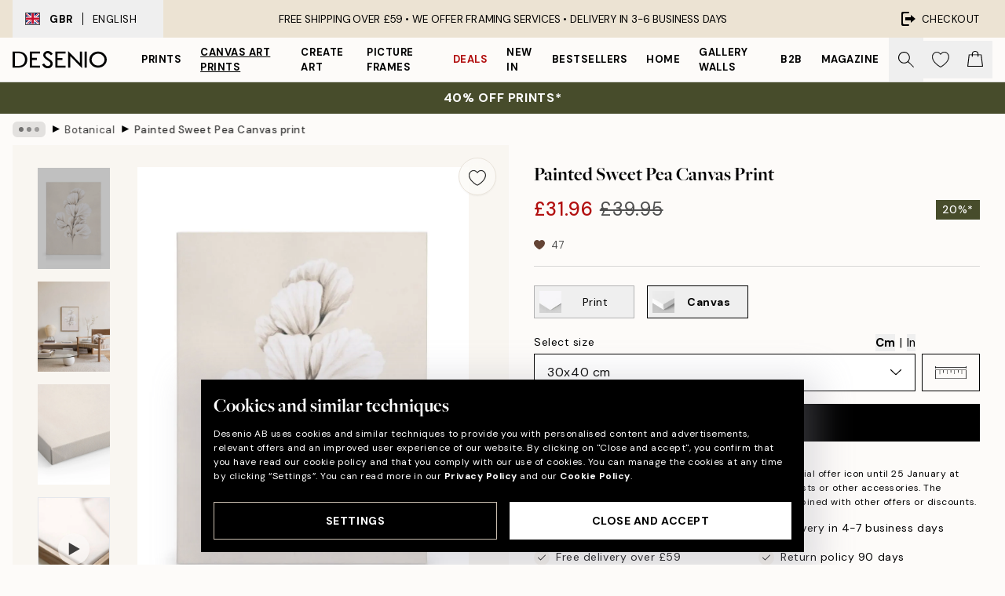

--- FILE ---
content_type: text/html; charset=utf-8
request_url: https://desenio.co.uk/p/canvas-prints/botanical/painted-sweet-pea-canvas-print/
body_size: 50287
content:
<!DOCTYPE html><html dir="ltr" lang="en"><head><title>Painted Sweet Pea Floral Canvas Print – Desenio UK</title><meta name="description" content="Posters with Scandinavian Design. We have posters that match well with Scandinavian and Nordic interior. Buy poster online!"/><meta charSet="utf-8"/><meta name="viewport" content="initial-scale=1.0, width=device-width"/><link rel="canonical" href="https://desenio.co.uk/p/canvas-prints/botanical/painted-sweet-pea-canvas-print/"/><link rel="alternate" hrefLang="en-gb" href="https://desenio.co.uk/p/canvas-prints/botanical/painted-sweet-pea-canvas-print/"/><link rel="alternate" hrefLang="da-dk" href="https://desenio.dk/p/laerred/botanisk/painted-sweet-pea-laerred/"/><link rel="alternate" hrefLang="de-de" href="https://desenio.de/p/leinwandbilder/botanisch/painted-sweet-pea-leinwandbild/"/><link rel="alternate" hrefLang="de-at" href="https://desenio.at/p/leinwandbilder/botanisch/painted-sweet-pea-leinwandbild/"/><link rel="alternate" hrefLang="sv-se" href="https://desenio.se/p/canvastavlor/botaniska/painted-sweet-pea-canvastavla/"/><link rel="alternate" hrefLang="it-it" href="https://desenio.it/p/stampe-su-tela/botanica/painted-sweet-pea-stampa-su-tela/"/><link rel="alternate" hrefLang="fi-fi" href="https://desenio.fi/p/kanvaasi/kasvitieteellinen/painted-sweet-pea-kanvaasi/"/><link rel="alternate" hrefLang="fr-fr" href="https://desenio.fr/p/toiles/botanique/painted-sweet-pea-toile/"/><link rel="alternate" hrefLang="nl-nl" href="https://desenio.nl/p/canvas/botanisch/painted-sweet-pea-canvas/"/><link rel="alternate" hrefLang="no-no" href="https://desenio.no/p/lerretsbilder/botanisk/painted-sweet-pea-lerret/"/><link rel="alternate" hrefLang="en-ie" href="https://desenio.ie/p/canvas-prints/botanical/painted-sweet-pea-canvas-print/"/><link rel="alternate" hrefLang="pl-pl" href="https://desenio.pl/p/obrazy-na-plotnie/botaniczna/painted-sweet-pea-obraz-na-plotnie/"/><link rel="alternate" hrefLang="en-hu" href="https://desenio.eu/p/canvas/botanical/painted-sweet-pea-canvas/"/><link rel="alternate" hrefLang="es-es" href="https://desenio.es/p/lienzos/botanica/painted-sweet-pea-lienzo/"/><link rel="alternate" hrefLang="en-us" href="https://desenio.com/p/canvas-prints/botanical/painted-sweet-pea-canvas-print/"/><link rel="alternate" hrefLang="en-ca" href="https://desenio.ca/p/canvas-prints/botanical/painted-sweet-pea-canvas-print/"/><link rel="alternate" hrefLang="en-au" href="https://desenio.com.au/p/canvas-prints/botanical/painted-sweet-pea-canvas-print/"/><link rel="alternate" hrefLang="cs-cz" href="https://desenio.cz/p/obrazy-na-platne/botanicke/painted-sweet-pea-obraz-na-platne/"/><link rel="alternate" hrefLang="el-gr" href="https://desenio.gr/p/kambades/botaniko/painted-sweet-pea-kambas/"/><link rel="alternate" hrefLang="pt-pt" href="https://desenio.pt/p/telas-decorativas/arte-botanica/painted-sweet-pea-tela/"/><link rel="alternate" hrefLang="sk-sk" href="https://desenio.sk/p/obrazy-na-platne/botanicke/painted-sweet-pea-obraz-na-platne/"/><link rel="alternate" hrefLang="de-ch" href="https://desenio.ch/de-ch/p/leinwandbilder/botanisch/painted-sweet-pea-leinwand/"/><link rel="alternate" hrefLang="fr-ch" href="https://desenio.ch/fr-ch/p/tableaux-sur-toile/botanique/painted-sweet-pea-toile/"/><link rel="alternate" hrefLang="it-ch" href="https://desenio.ch/it-ch/p/stampe-su-tela/botanica/painted-sweet-pea-stampa-su-tela/"/><link rel="alternate" hrefLang="de-be" href="https://desenio.be/de-be/p/leinwandbilder/botanisch/painted-sweet-pea-leinwandbild/"/><link rel="alternate" hrefLang="nl-be" href="https://desenio.be/nl-be/p/canvas/botanisch/painted-sweet-pea-canvas/"/><link rel="alternate" hrefLang="fr-be" href="https://desenio.be/fr-be/p/toiles/botanique/painted-sweet-pea-toile/"/><link rel="alternate" hrefLang="es-us" href="https://desenio.com/es-us/p/lienzos/botanica/painted-sweet-pea-lienzo/"/><link rel="alternate" hrefLang="fr-ca" href="https://desenio.ca/fr-ca/p/toiles/botanique/painted-sweet-pea-toile/"/><link rel="alternate" hrefLang="x-default" href="https://desenio.com/p/canvas-prints/botanical/painted-sweet-pea-canvas-print/"/><meta property="og:description" content="Posters with Scandinavian Design. We have posters that match well with Scandinavian and Nordic interior. Buy poster online!"/><meta property="og:url" content="https://desenio.co.uk/p/canvas-prints/botanical/painted-sweet-pea-canvas-print/"/><meta property="og:site_name" content="Desenio"/><link rel="preload" href="/_next/static/media/logo.9c4c515a.svg" as="image" fetchpriority="high"/><link rel="preload" href="/_next/static/media/search.6ab51709.svg" as="image" fetchpriority="high"/><link rel="preload" href="/_next/static/media/heart-outline.390ce03b.svg" as="image" fetchpriority="high"/><link rel="preload" href="/_next/static/media/bag-outline.2ac31710.svg" as="image" fetchpriority="high"/><meta property="og:title" content="Painted Sweet Pea Canvas print"/><meta property="og:type" content="product"/><meta property="og:image" content="https://media.desenio.com/site_images/67f81c9edce54ccd7f768ff6_2068764552_CAN18474_main_image_DS.jpg"/><meta property="og:image" content="https://media.desenio.com/site_images/6501d7b7450a15f1b35a7691_1521137884_CAN18474_50x70.jpg"/><meta property="og:image" content="https://media.desenio.com/site_images/67f81c9daf53f42d19248b90_1512645899_CAN18474_corner_image_DS.jpg"/><link rel="preload" as="image" imageSrcSet="https://media.desenio.com/site_images/67f4e9fa744a3159796d0fd9_CAN18474-5_variant_main_image_ds.jpg?auto=compress%2Cformat&amp;fit=max&amp;w=16 16w, https://media.desenio.com/site_images/67f4e9fa744a3159796d0fd9_CAN18474-5_variant_main_image_ds.jpg?auto=compress%2Cformat&amp;fit=max&amp;w=32 32w, https://media.desenio.com/site_images/67f4e9fa744a3159796d0fd9_CAN18474-5_variant_main_image_ds.jpg?auto=compress%2Cformat&amp;fit=max&amp;w=48 48w, https://media.desenio.com/site_images/67f4e9fa744a3159796d0fd9_CAN18474-5_variant_main_image_ds.jpg?auto=compress%2Cformat&amp;fit=max&amp;w=64 64w, https://media.desenio.com/site_images/67f4e9fa744a3159796d0fd9_CAN18474-5_variant_main_image_ds.jpg?auto=compress%2Cformat&amp;fit=max&amp;w=96 96w, https://media.desenio.com/site_images/67f4e9fa744a3159796d0fd9_CAN18474-5_variant_main_image_ds.jpg?auto=compress%2Cformat&amp;fit=max&amp;w=128 128w, https://media.desenio.com/site_images/67f4e9fa744a3159796d0fd9_CAN18474-5_variant_main_image_ds.jpg?auto=compress%2Cformat&amp;fit=max&amp;w=256 256w, https://media.desenio.com/site_images/67f4e9fa744a3159796d0fd9_CAN18474-5_variant_main_image_ds.jpg?auto=compress%2Cformat&amp;fit=max&amp;w=384 384w, https://media.desenio.com/site_images/67f4e9fa744a3159796d0fd9_CAN18474-5_variant_main_image_ds.jpg?auto=compress%2Cformat&amp;fit=max&amp;w=640 640w, https://media.desenio.com/site_images/67f4e9fa744a3159796d0fd9_CAN18474-5_variant_main_image_ds.jpg?auto=compress%2Cformat&amp;fit=max&amp;w=750 750w, https://media.desenio.com/site_images/67f4e9fa744a3159796d0fd9_CAN18474-5_variant_main_image_ds.jpg?auto=compress%2Cformat&amp;fit=max&amp;w=828 828w, https://media.desenio.com/site_images/67f4e9fa744a3159796d0fd9_CAN18474-5_variant_main_image_ds.jpg?auto=compress%2Cformat&amp;fit=max&amp;w=1080 1080w, https://media.desenio.com/site_images/67f4e9fa744a3159796d0fd9_CAN18474-5_variant_main_image_ds.jpg?auto=compress%2Cformat&amp;fit=max&amp;w=1200 1200w, https://media.desenio.com/site_images/67f4e9fa744a3159796d0fd9_CAN18474-5_variant_main_image_ds.jpg?auto=compress%2Cformat&amp;fit=max&amp;w=1920 1920w, https://media.desenio.com/site_images/67f4e9fa744a3159796d0fd9_CAN18474-5_variant_main_image_ds.jpg?auto=compress%2Cformat&amp;fit=max&amp;w=2048 2048w, https://media.desenio.com/site_images/67f4e9fa744a3159796d0fd9_CAN18474-5_variant_main_image_ds.jpg?auto=compress%2Cformat&amp;fit=max&amp;w=3840 3840w" imageSizes="100%" fetchpriority="high"/><meta name="next-head-count" content="48"/><link rel="shortcut icon" href="/favicon.ico" type="image/x-icon"/><link rel="mask-icon" href="/mask-icon.svg" color="black"/><link rel="apple-touch-icon" href="/touch-icon.png"/><meta name="theme-color" content="#eee" media="(prefers-color-scheme: light)"/><meta name="theme-color" content="#000" media="(prefers-color-scheme: dark)"/><meta name="theme-color" content="#eee"/><meta name="google-site-verification" content="tIx_Iywk8pF5KHVdg6wXQOkuHubUZXRvqDZZA63C5ls"/><meta name="google" content="notranslate"/><link rel="preload" href="/_next/static/css/6d1d0b5db35f020f.css" as="style" crossorigin="anonymous"/><link rel="stylesheet" href="/_next/static/css/6d1d0b5db35f020f.css" crossorigin="anonymous" data-n-g=""/><link rel="preload" href="/_next/static/css/833f48369b64c52b.css" as="style" crossorigin="anonymous"/><link rel="stylesheet" href="/_next/static/css/833f48369b64c52b.css" crossorigin="anonymous" data-n-p=""/><noscript data-n-css=""></noscript><script defer="" crossorigin="anonymous" nomodule="" src="/_next/static/chunks/polyfills-42372ed130431b0a.js"></script><script defer="" src="/_next/static/chunks/3444.baac915d921c3c13.js" crossorigin="anonymous"></script><script defer="" src="/_next/static/chunks/1899.af33a333efc43a50.js" crossorigin="anonymous"></script><script src="/_next/static/chunks/webpack-27beb21673fc6071.js" defer="" crossorigin="anonymous"></script><script src="/_next/static/chunks/framework-2e93983b0e889e06.js" defer="" crossorigin="anonymous"></script><script src="/_next/static/chunks/main-b0a0f65d9ac069d8.js" defer="" crossorigin="anonymous"></script><script src="/_next/static/chunks/pages/_app-9f1c28828f271eb5.js" defer="" crossorigin="anonymous"></script><script src="/_next/static/chunks/6577-29b08a669c31dea3.js" defer="" crossorigin="anonymous"></script><script src="/_next/static/chunks/9111-627649a45d346422.js" defer="" crossorigin="anonymous"></script><script src="/_next/static/chunks/2120-aafe4bba91c54a60.js" defer="" crossorigin="anonymous"></script><script src="/_next/static/chunks/9107-c3148b6ff11f9806.js" defer="" crossorigin="anonymous"></script><script src="/_next/static/chunks/7765-30918bd330e8bf56.js" defer="" crossorigin="anonymous"></script><script src="/_next/static/chunks/6411-7332d398cfbc49fa.js" defer="" crossorigin="anonymous"></script><script src="/_next/static/chunks/4477-5e95b94d74f78e74.js" defer="" crossorigin="anonymous"></script><script src="/_next/static/chunks/pages/p/%5B...slug%5D-da5a7617b01d16b8.js" defer="" crossorigin="anonymous"></script><script src="/_next/static/iB9oUelTc7SmgNHHbOq_5/_buildManifest.js" defer="" crossorigin="anonymous"></script><script src="/_next/static/iB9oUelTc7SmgNHHbOq_5/_ssgManifest.js" defer="" crossorigin="anonymous"></script></head><body class="notranslate" lang="en"><noscript><iframe title="Google Tag Manager" src="https://www.googletagmanager.com/ns.html?id=GTM-PMNSHMZ" height="0" width="0" style="display:none;visibility:hidden"></iframe></noscript><div id="__loading-indicator"></div><div id="__next"><script>history.scrollRestoration = "manual"</script><div id="app" data-project="DS" class="__variable_6e5d6a __variable_0d9ce4 font-body flex min-h-full flex-col"><a href="#main" class="visually-hidden">Skip to main content.</a><aside id="status" class="relative z-40 h-8 bg-brand-cream px-4 w-content:h-12 z-40"><noscript class="flex-center absolute left-0 top-0 z-max flex h-full w-full bg-urgent text-tiny font-medium text-white w-content:text-sm">Please enable JavaScript to start shopping!</noscript><div class="relative m-auto flex h-full max-w-header items-center justify-between"><button class="hidden h-full w-48 items-center py-1 w-content:flex"><div class="relative flex h-full items-center px-4 text-xs uppercase hover:bg-brand-ivory-900 hover:bg-opacity-10 ltr:-left-4 rtl:-right-4"><div class="relative me-3 flex border border-brand-900" style="min-height:15.4px;min-width:19px"><img alt="United Kingdom flag icon" aria-hidden="true" loading="lazy" width="640" height="480" decoding="async" data-nimg="1" class="absolute h-full w-full object-cover" style="color:transparent" src="/_next/static/media/gb.0cf3e220.svg"/></div><div class="flex h-4 items-center"><span class="font-bold" title="United Kingdom">GBR</span><div role="separator" aria-orientation="vertical" class="mx-3 bg-black h-full" style="width:1px"></div>English</div></div></button><span></span><div role="region" aria-label="Announcements" class="w-full h-full flex-1 relative"><ul class="flex w-full flex-center h-full"><li aria-posinset="1" aria-setsize="1" class="transition-opacity absolute w-full overflow-hidden flex flex-center opacity-100" style="transition-duration:500ms"><p class="truncate w-content:scale-90">FREE SHIPPING OVER £59 • WE OFFER FRAMING SERVICES •    DELIVERY IN 3-6 BUSINESS DAYS</p></li></ul></div><a href="https://checkout.desenio.co.uk/checkout/" class="hidden h-full w-48 justify-end py-1 w-content:flex"><div class="relative flex items-center px-4 text-xs uppercase hover:bg-brand-ivory-900 hover:bg-opacity-10 ltr:-right-4 rtl:-left-4"><img alt="Checkout icon" aria-hidden="true" loading="lazy" width="18" height="18" decoding="async" data-nimg="1" class="rtl-mirror me-2" style="color:transparent" src="/_next/static/media/exit.97f80cf2.svg"/>Checkout</div></a></div></aside><header role="banner" class="sticky top-0 z-30 border-b border-brand-500/50 bg-brand-white px-2 w-content:px-4" aria-label="Main navigation"><nav class="m-auto flex h-14 max-w-header" role="navigation"><div class="flex flex-1 w-content:hidden"></div><div class="flex min-w-fit items-center justify-center w-content:me-8 w-content:justify-start"><a class="flex items-center transition-opacity duration-300 active:hover:opacity-60 active:hover:transition-none active:hover:delay-0 opacity-100 w-content:delay-600" href="https://desenio.co.uk/"><img alt="Desenio Logo" fetchpriority="high" width="581" height="116" decoding="async" data-nimg="1" style="color:transparent;height:22.8px;width:120px" src="/_next/static/media/logo.9c4c515a.svg"/></a></div><section id="synapse-popover-group-Rr7b6" aria-label="Site Navigation" class="hide-scrollbar hidden h-full overflow-x-scroll transition-opacity w-content:flex opacity-100 w-content:delay-600"><div class="menu-test-desktop-variant static border-b border-transparent hover:border-black"><a class="popover-button flex-center flex flex-center flex h-full w-full text-nowrap flex items-center justify-center h-full px-3 text-xs font-bold uppercase font-body" id="synapse-popover-R6r7b6-button" aria-expanded="false" href="https://desenio.co.uk/posters-prints/">Prints</a></div><div class="menu-test-desktop-variant static border-b border-transparent hover:border-black"><a class="popover-button flex-center flex flex-center flex h-full w-full text-nowrap flex items-center justify-center h-full px-3 text-xs font-bold uppercase font-body underline" id="synapse-popover-Rar7b6-button" aria-expanded="false" href="https://desenio.co.uk/canvas-prints/">Canvas Art Prints</a></div><div class="menu-test-desktop-variant static border-b border-transparent hover:border-black"><a class="popover-button flex-center flex flex-center flex h-full w-full text-nowrap flex items-center justify-center h-full px-3 text-xs font-bold uppercase font-body" id="synapse-popover-Rer7b6-button" aria-expanded="false" href="https://desenio.co.uk/posters-prints/create-art/">Create Art</a></div><div class="menu-test-desktop-variant static border-b border-transparent hover:border-black"><a class="popover-button flex-center flex flex-center flex h-full w-full text-nowrap flex items-center justify-center h-full px-3 text-xs font-bold uppercase font-body" id="synapse-popover-Rir7b6-button" aria-expanded="false" href="https://desenio.co.uk/frames/">Picture frames</a></div><div class="menu-test-desktop-variant static border-b border-transparent hover:border-black"><a class="popover-button flex-center flex flex-center flex h-full w-full text-nowrap flex items-center justify-center h-full px-3 text-xs font-bold uppercase font-body text-urgent" id="synapse-popover-Rmr7b6-button" aria-expanded="false" href="https://desenio.co.uk/sale/">Deals</a></div><div class="menu-test-desktop-variant static border-b border-transparent hover:border-black"><a class="popover-button flex-center flex flex-center flex h-full w-full text-nowrap flex items-center justify-center h-full px-3 text-xs font-bold uppercase font-body" id="synapse-popover-Rqr7b6-button" aria-expanded="false" href="https://desenio.co.uk/new-in/">New in</a></div><div class="menu-test-desktop-variant static border-b border-transparent hover:border-black"><a class="popover-button flex-center flex flex-center flex h-full w-full text-nowrap flex items-center justify-center h-full px-3 text-xs font-bold uppercase font-body" id="synapse-popover-Rur7b6-button" aria-expanded="false" href="https://desenio.co.uk/posters-prints/top-list/">Bestsellers</a></div><div class="menu-test-desktop-variant static border-b border-transparent hover:border-black"><a class="popover-button flex-center flex flex-center flex h-full w-full text-nowrap flex items-center justify-center h-full px-3 text-xs font-bold uppercase font-body" id="synapse-popover-R12r7b6-button" aria-expanded="false" href="https://desenio.co.uk/home/">Home</a></div><div class="menu-test-desktop-variant static border-b border-transparent hover:border-black"><a class="popover-button flex-center flex flex-center flex h-full w-full text-nowrap flex items-center justify-center h-full px-3 text-xs font-bold uppercase font-body" id="synapse-popover-R16r7b6-button" aria-expanded="false" href="https://desenio.co.uk/gallery-walls/">Gallery walls</a></div><div class="menu-test-desktop-variant static border-b border-transparent hover:border-black"><a class="popover-button flex-center flex flex-center flex h-full w-full text-nowrap flex items-center justify-center h-full px-3 text-xs font-bold uppercase font-body" id="synapse-popover-R1ar7b6-button" aria-expanded="false" href="https://desenio.co.uk/desenio-b2b/">B2B</a></div><div class="menu-test-desktop-variant static border-b border-transparent hover:border-black"><a class="popover-button flex-center flex flex-center flex h-full w-full text-nowrap flex items-center justify-center h-full px-3 text-xs font-bold uppercase font-body" id="synapse-popover-R1er7b6-button" aria-expanded="false" href="https://desenio.co.uk/design-magazine/">Magazine</a></div></section><div class="flex flex-1"><div class="ms-auto flex items-center transition-opacity duration-300 opacity-100 delay-600"><div class="relative flex h-full items-center"><button class="group hidden h-full w-11 items-center justify-center transition-opacity duration-300 w-content:flex opacity-100 w-content:delay-600" aria-label="Search"><img alt="Search icon" aria-hidden="true" fetchpriority="high" width="20" height="20" decoding="async" data-nimg="1" class="duration-150 xl:group-hover:opacity-75" style="color:transparent" src="/_next/static/media/search.6ab51709.svg"/></button><div class="relative flex h-full items-center" id="synapse-icons-end-R1b7b6-shopping-menu-wrapper"><button class="flex items-center justify-center relative w-11 h-12 animate" tabindex="0" aria-expanded="false" aria-controls="shopping-menu-container__wishlist" aria-label="Show products in Wishlist"><img alt="Icon ends icon" aria-hidden="true" fetchpriority="high" width="144" height="132" decoding="async" data-nimg="1" style="color:transparent;width:22px;height:20px" src="/_next/static/media/heart-outline.390ce03b.svg"/></button><button class="flex items-center justify-center relative w-11 h-12" tabindex="0" aria-expanded="false" aria-controls="shopping-menu-container__cart" aria-label="Show products in Cart"><img alt="Empty cart icon" aria-hidden="true" fetchpriority="high" width="121" height="140" decoding="async" data-nimg="1" style="color:transparent;width:20px;height:20px;position:relative;top:-1px" src="/_next/static/media/bag-outline.2ac31710.svg"/></button></div></div></div></div></nav></header><a href="https://desenio.co.uk/promotion/sale/"><aside aria-labelledby="synapse-promotional-banner-Rc7b6-title" class="flex flex-col flex-center py-2 px-4 z-20 text-center group" style="background:#474c2b;color:#fff"><div class="max-w-header relative w-full"><div class="flex flex-col px-8"><span id="synapse-promotional-banner-Rc7b6-title" class="uppercase font-bold text-md">Up to 40% on prints*</span></div></div></aside></a><span></span><main id="main" class="flex-1"><script type="application/ld+json">{
        "@context": "http://schema.org/",
        "@type": "Product",
        "name": "Painted Sweet Pea Canvas print",
        "description": "A canvas print of an illustrated white flower on a light beige background. The shading gives it a three-dimensional look, perfect for a gallery wall. Depth: 3,2 cm  This motif is printed on canvas with a flat surface.   This is an exclusive motif, originally hand-painted by an artist in our Stockholm Atelier.",
        "sku": "CAN18474",
        "image": "https://media.desenio.com/site_images/67f81c9edce54ccd7f768ff6_2068764552_CAN18474_main_image_DS.jpg",
        "url": "https://desenio.co.uk/canvas-prints/botanical/painted-sweet-pea-canvas-print/",
        "brand": {
          "@type": "Brand",
          "name": "Desenio"
        },
        "offers": [
          {
              "@type": "Offer",
              "sku": "CAN18474-5",
              "name": "Painted Sweet Pea Canvas print 30x40 cm",
              "url": "https://desenio.co.uk/canvas-prints/botanical/painted-sweet-pea-canvas-print/",
              "priceSpecification": [{"@type":"UnitPriceSpecification","price":31.96,"priceCurrency":"GBP"},{"@type":"UnitPriceSpecification","priceType":"https://schema.org/StrikethroughPrice","price":39.95,"priceCurrency":"GBP"}],
              "itemCondition": "http://schema.org/NewCondition",
              "availability": "http://schema.org/InStock"
              },{
              "@type": "Offer",
              "sku": "CAN18474-8",
              "name": "Painted Sweet Pea Canvas print 50x70 cm",
              "url": "https://desenio.co.uk/canvas-prints/botanical/painted-sweet-pea-canvas-print/",
              "priceSpecification": [{"@type":"UnitPriceSpecification","price":51.96,"priceCurrency":"GBP"},{"@type":"UnitPriceSpecification","priceType":"https://schema.org/StrikethroughPrice","price":64.95,"priceCurrency":"GBP"}],
              "itemCondition": "http://schema.org/NewCondition",
              "availability": "http://schema.org/InStock"
              },{
              "@type": "Offer",
              "sku": "CAN18474-5B",
              "name": "Painted Sweet Pea Canvas print 30x40 cm",
              "url": "https://desenio.co.uk/canvas-prints/botanical/painted-sweet-pea-canvas-print/",
              "priceSpecification": [{"@type":"UnitPriceSpecification","price":51.96,"priceCurrency":"GBP"},{"@type":"UnitPriceSpecification","priceType":"https://schema.org/StrikethroughPrice","price":64.95,"priceCurrency":"GBP"}],
              "itemCondition": "http://schema.org/NewCondition",
              "availability": "http://schema.org/InStock"
              },{
              "@type": "Offer",
              "sku": "CAN18474-5O",
              "name": "Painted Sweet Pea Canvas print 30x40 cm",
              "url": "https://desenio.co.uk/canvas-prints/botanical/painted-sweet-pea-canvas-print/",
              "priceSpecification": [{"@type":"UnitPriceSpecification","price":62.36,"priceCurrency":"GBP"},{"@type":"UnitPriceSpecification","priceType":"https://schema.org/StrikethroughPrice","price":77.95,"priceCurrency":"GBP"}],
              "itemCondition": "http://schema.org/NewCondition",
              "availability": "http://schema.org/InStock"
              },{
              "@type": "Offer",
              "sku": "CAN18474-8B",
              "name": "Painted Sweet Pea Canvas print 50x70 cm",
              "url": "https://desenio.co.uk/canvas-prints/botanical/painted-sweet-pea-canvas-print/",
              "priceSpecification": [{"@type":"UnitPriceSpecification","price":79.96,"priceCurrency":"GBP"},{"@type":"UnitPriceSpecification","priceType":"https://schema.org/StrikethroughPrice","price":99.95,"priceCurrency":"GBP"}],
              "itemCondition": "http://schema.org/NewCondition",
              "availability": "http://schema.org/InStock"
              },{
              "@type": "Offer",
              "sku": "CAN18474-8O",
              "name": "Painted Sweet Pea Canvas print 50x70 cm",
              "url": "https://desenio.co.uk/canvas-prints/botanical/painted-sweet-pea-canvas-print/",
              "priceSpecification": [{"@type":"UnitPriceSpecification","price":87.2,"priceCurrency":"GBP"},{"@type":"UnitPriceSpecification","priceType":"https://schema.org/StrikethroughPrice","price":109,"priceCurrency":"GBP"}],
              "itemCondition": "http://schema.org/NewCondition",
              "availability": "http://schema.org/InStock"
              }
        ]
      }</script><div class="relative mx-auto mb-12 bg-brand-ivory-300/50 lg:bg-transparent lg:px-4"><div class="mx-auto max-w-header"><nav id="breadcrumbs" class="flex items-center w-full overflow-x-auto hide-scrollbar mask-x-scroll py-2 px-4 lg:-mx-4" aria-label="Breadcrumb" data-ph="breadcrumbs"><div class="sticky start-0 z-10 flex items-center transition-opacity duration-150 shrink-0 opacity-100 delay-150"><div role="presentation" class="flex flex-center h-5 px-2 bg-black/10 rounded-md me-2"><div class="rounded-full bg-black me-1 last:me-0" style="height:6px;width:6px;opacity:calc(0.5 - 0 * 0.1)"></div><div class="rounded-full bg-black me-1 last:me-0" style="height:6px;width:6px;opacity:calc(0.5 - 1 * 0.1)"></div><div class="rounded-full bg-black me-1 last:me-0" style="height:6px;width:6px;opacity:calc(0.5 - 2 * 0.1)"></div></div><div role="separator" aria-orientation="vertical" class="relative font-bold -top-px text-md start-px rtl-mirror">▸</div></div><ol class="flex flex-nowrap ps-1 ms-2" style="transform:translate3d(0px, 0px, 0px)"><li class="flex flex-nowrap mx-1 transition-opacity group duration-300 ltr:first:-ml-3 rtl:first:-mr-3 opacity-0 pointer-events-none"><a class="flex items-center me-2 group-last:me-0 whitespace-nowrap hover:underline truncate text-black/80 text-xs" tabindex="0" style="max-width:15rem" href="https://desenio.co.uk/">Desenio</a><div role="separator" aria-orientation="vertical" class="relative font-bold -top-px text-md start-px rtl-mirror">▸</div></li><li class="flex flex-nowrap mx-1 transition-opacity group duration-300 ltr:first:-ml-3 rtl:first:-mr-3 opacity-0 pointer-events-none"><a class="flex items-center me-2 group-last:me-0 whitespace-nowrap hover:underline truncate text-black/80 text-xs" tabindex="0" style="max-width:15rem" href="https://desenio.co.uk/canvas-prints/">Canvas Art Prints</a><div role="separator" aria-orientation="vertical" class="relative font-bold -top-px text-md start-px rtl-mirror">▸</div></li><li class="flex flex-nowrap mx-1 transition-opacity group duration-300 ltr:first:-ml-3 rtl:first:-mr-3 opacity-100"><a class="flex items-center me-2 group-last:me-0 whitespace-nowrap hover:underline truncate text-black/80 text-xs" tabindex="0" style="max-width:15rem" href="https://desenio.co.uk/canvas-prints/botanical/">Botanical</a><div role="separator" aria-orientation="vertical" class="relative font-bold -top-px text-md start-px rtl-mirror">▸</div></li><li class="flex flex-nowrap mx-1 transition-opacity group duration-300 ltr:first:-ml-3 rtl:first:-mr-3 opacity-100"><a class="flex items-center me-2 group-last:me-0 whitespace-nowrap hover:underline truncate font-medium pe-3 text-black/80 text-xs" aria-current="page" tabindex="0" style="max-width:15rem" href="https://desenio.co.uk/p/canvas-prints/botanical/painted-sweet-pea-canvas-print/">Painted Sweet Pea Canvas print</a></li></ol></nav></div><div class="relative z-20 m-auto flex h-full max-w-header flex-col items-start lg:flex-row"><div class="h-full w-full min-w-[50%] lg:sticky lg:top-[64px] lg:w-1/2 xl:w-full"><div class="relative hidden h-full bg-brand-ivory-300/50 px-2 py-5 lg:mx-4 lg:ms-0 lg:flex xl:px-8" aria-label="Product images"><div class="absolute right-4 top-0 h-full py-4 xl:right-4"><div class="sticky z-20" style="top:16px"><div class="z-10 me-4 lg:me-0"><button class="flex-center bg-blur group m-auto flex h-12 min-w-[48px] max-w-[48px] flex-1 rounded-full border border-brand-ivory-500 bg-brand-white/80 text-md shadow-sm" aria-label="Remove this product from wishlist"><div class="relative top-0.5 h-5 shrink-0 scale-100 transition duration-300 group-active:scale-90 group-active:duration-0"><img alt="" aria-hidden="true" loading="lazy" width="22" height="20" decoding="async" data-nimg="1" style="color:transparent" src="/_next/static/media/heart-outline.390ce03b.svg"/></div></button></div></div></div><div class="hide-scrollbar me-3 hidden w-24 flex-col overflow-y-auto pe-1 transition-opacity duration-300 ease-in-out xl:py-2 2xl:w-32 xl:flex opacity-0 mask-y-scroll" style="max-height:0"><div class="h-px"></div><button class="relative mb-4 h-0 w-full bg-white last:mb-0" disabled="" aria-label="Show image 1" aria-controls="synapse-product-photoswipe-thumbnail-slider-R9ip9b6-container" aria-owns="synapse-product-photoswipe-thumbnail-slider-R9ip9b6-slide-0" aria-current="true" style="padding-bottom:139.9%"><img alt="Illustrated white sweet pea flower on a light beige canvas print, with shading for a three-dimensional effect." loading="lazy" decoding="async" data-nimg="fill" style="position:absolute;height:100%;width:100%;left:0;top:0;right:0;bottom:0;color:transparent;max-width:100%;background-size:cover;background-position:50% 50%;background-repeat:no-repeat;background-image:url(&quot;data:image/svg+xml;charset=utf-8,%3Csvg xmlns=&#x27;http://www.w3.org/2000/svg&#x27; %3E%3Cfilter id=&#x27;b&#x27; color-interpolation-filters=&#x27;sRGB&#x27;%3E%3CfeGaussianBlur stdDeviation=&#x27;20&#x27;/%3E%3CfeColorMatrix values=&#x27;1 0 0 0 0 0 1 0 0 0 0 0 1 0 0 0 0 0 100 -1&#x27; result=&#x27;s&#x27;/%3E%3CfeFlood x=&#x27;0&#x27; y=&#x27;0&#x27; width=&#x27;100%25&#x27; height=&#x27;100%25&#x27;/%3E%3CfeComposite operator=&#x27;out&#x27; in=&#x27;s&#x27;/%3E%3CfeComposite in2=&#x27;SourceGraphic&#x27;/%3E%3CfeGaussianBlur stdDeviation=&#x27;20&#x27;/%3E%3C/filter%3E%3Cimage width=&#x27;100%25&#x27; height=&#x27;100%25&#x27; x=&#x27;0&#x27; y=&#x27;0&#x27; preserveAspectRatio=&#x27;none&#x27; style=&#x27;filter: url(%23b);&#x27; href=&#x27;[data-uri]&#x27;/%3E%3C/svg%3E&quot;)" sizes="100%" srcSet="https://media.desenio.com/site_images/67f4e9fa744a3159796d0fd9_CAN18474-5_variant_main_image_ds.jpg?auto=compress%2Cformat&amp;fit=max&amp;w=16 16w, https://media.desenio.com/site_images/67f4e9fa744a3159796d0fd9_CAN18474-5_variant_main_image_ds.jpg?auto=compress%2Cformat&amp;fit=max&amp;w=32 32w, https://media.desenio.com/site_images/67f4e9fa744a3159796d0fd9_CAN18474-5_variant_main_image_ds.jpg?auto=compress%2Cformat&amp;fit=max&amp;w=48 48w, https://media.desenio.com/site_images/67f4e9fa744a3159796d0fd9_CAN18474-5_variant_main_image_ds.jpg?auto=compress%2Cformat&amp;fit=max&amp;w=64 64w, https://media.desenio.com/site_images/67f4e9fa744a3159796d0fd9_CAN18474-5_variant_main_image_ds.jpg?auto=compress%2Cformat&amp;fit=max&amp;w=96 96w, https://media.desenio.com/site_images/67f4e9fa744a3159796d0fd9_CAN18474-5_variant_main_image_ds.jpg?auto=compress%2Cformat&amp;fit=max&amp;w=128 128w, https://media.desenio.com/site_images/67f4e9fa744a3159796d0fd9_CAN18474-5_variant_main_image_ds.jpg?auto=compress%2Cformat&amp;fit=max&amp;w=256 256w, https://media.desenio.com/site_images/67f4e9fa744a3159796d0fd9_CAN18474-5_variant_main_image_ds.jpg?auto=compress%2Cformat&amp;fit=max&amp;w=384 384w, https://media.desenio.com/site_images/67f4e9fa744a3159796d0fd9_CAN18474-5_variant_main_image_ds.jpg?auto=compress%2Cformat&amp;fit=max&amp;w=640 640w, https://media.desenio.com/site_images/67f4e9fa744a3159796d0fd9_CAN18474-5_variant_main_image_ds.jpg?auto=compress%2Cformat&amp;fit=max&amp;w=750 750w, https://media.desenio.com/site_images/67f4e9fa744a3159796d0fd9_CAN18474-5_variant_main_image_ds.jpg?auto=compress%2Cformat&amp;fit=max&amp;w=828 828w, https://media.desenio.com/site_images/67f4e9fa744a3159796d0fd9_CAN18474-5_variant_main_image_ds.jpg?auto=compress%2Cformat&amp;fit=max&amp;w=1080 1080w, https://media.desenio.com/site_images/67f4e9fa744a3159796d0fd9_CAN18474-5_variant_main_image_ds.jpg?auto=compress%2Cformat&amp;fit=max&amp;w=1200 1200w, https://media.desenio.com/site_images/67f4e9fa744a3159796d0fd9_CAN18474-5_variant_main_image_ds.jpg?auto=compress%2Cformat&amp;fit=max&amp;w=1920 1920w, https://media.desenio.com/site_images/67f4e9fa744a3159796d0fd9_CAN18474-5_variant_main_image_ds.jpg?auto=compress%2Cformat&amp;fit=max&amp;w=2048 2048w, https://media.desenio.com/site_images/67f4e9fa744a3159796d0fd9_CAN18474-5_variant_main_image_ds.jpg?auto=compress%2Cformat&amp;fit=max&amp;w=3840 3840w" src="https://media.desenio.com/site_images/67f4e9fa744a3159796d0fd9_CAN18474-5_variant_main_image_ds.jpg?auto=compress%2Cformat&amp;fit=max&amp;w=3840"/><div class="absolute left-0 top-0 h-full w-full bg-black transition-opacity duration-150 opacity-25"></div></button><button class="relative mb-4 h-0 w-full bg-white last:mb-0" aria-label="Show image 2" aria-controls="synapse-product-photoswipe-thumbnail-slider-R9ip9b6-container" aria-owns="synapse-product-photoswipe-thumbnail-slider-R9ip9b6-slide-1" aria-current="false" style="padding-bottom:124.9%"><img alt="A canvas print of white, broad-leafed flowers with subtle gray details, hanging in a minimalist living room." loading="lazy" decoding="async" data-nimg="fill" style="position:absolute;height:100%;width:100%;left:0;top:0;right:0;bottom:0;color:transparent;max-width:100%;background-size:cover;background-position:50% 50%;background-repeat:no-repeat;background-image:url(&quot;data:image/svg+xml;charset=utf-8,%3Csvg xmlns=&#x27;http://www.w3.org/2000/svg&#x27; %3E%3Cfilter id=&#x27;b&#x27; color-interpolation-filters=&#x27;sRGB&#x27;%3E%3CfeGaussianBlur stdDeviation=&#x27;20&#x27;/%3E%3CfeColorMatrix values=&#x27;1 0 0 0 0 0 1 0 0 0 0 0 1 0 0 0 0 0 100 -1&#x27; result=&#x27;s&#x27;/%3E%3CfeFlood x=&#x27;0&#x27; y=&#x27;0&#x27; width=&#x27;100%25&#x27; height=&#x27;100%25&#x27;/%3E%3CfeComposite operator=&#x27;out&#x27; in=&#x27;s&#x27;/%3E%3CfeComposite in2=&#x27;SourceGraphic&#x27;/%3E%3CfeGaussianBlur stdDeviation=&#x27;20&#x27;/%3E%3C/filter%3E%3Cimage width=&#x27;100%25&#x27; height=&#x27;100%25&#x27; x=&#x27;0&#x27; y=&#x27;0&#x27; preserveAspectRatio=&#x27;none&#x27; style=&#x27;filter: url(%23b);&#x27; href=&#x27;[data-uri]&#x27;/%3E%3C/svg%3E&quot;)" sizes="100%" srcSet="https://media.desenio.com/site_images/6501d7b7450a15f1b35a7691_1521137884_CAN18474_50x70.jpg?auto=compress%2Cformat&amp;fit=max&amp;w=16 16w, https://media.desenio.com/site_images/6501d7b7450a15f1b35a7691_1521137884_CAN18474_50x70.jpg?auto=compress%2Cformat&amp;fit=max&amp;w=32 32w, https://media.desenio.com/site_images/6501d7b7450a15f1b35a7691_1521137884_CAN18474_50x70.jpg?auto=compress%2Cformat&amp;fit=max&amp;w=48 48w, https://media.desenio.com/site_images/6501d7b7450a15f1b35a7691_1521137884_CAN18474_50x70.jpg?auto=compress%2Cformat&amp;fit=max&amp;w=64 64w, https://media.desenio.com/site_images/6501d7b7450a15f1b35a7691_1521137884_CAN18474_50x70.jpg?auto=compress%2Cformat&amp;fit=max&amp;w=96 96w, https://media.desenio.com/site_images/6501d7b7450a15f1b35a7691_1521137884_CAN18474_50x70.jpg?auto=compress%2Cformat&amp;fit=max&amp;w=128 128w, https://media.desenio.com/site_images/6501d7b7450a15f1b35a7691_1521137884_CAN18474_50x70.jpg?auto=compress%2Cformat&amp;fit=max&amp;w=256 256w, https://media.desenio.com/site_images/6501d7b7450a15f1b35a7691_1521137884_CAN18474_50x70.jpg?auto=compress%2Cformat&amp;fit=max&amp;w=384 384w, https://media.desenio.com/site_images/6501d7b7450a15f1b35a7691_1521137884_CAN18474_50x70.jpg?auto=compress%2Cformat&amp;fit=max&amp;w=640 640w, https://media.desenio.com/site_images/6501d7b7450a15f1b35a7691_1521137884_CAN18474_50x70.jpg?auto=compress%2Cformat&amp;fit=max&amp;w=750 750w, https://media.desenio.com/site_images/6501d7b7450a15f1b35a7691_1521137884_CAN18474_50x70.jpg?auto=compress%2Cformat&amp;fit=max&amp;w=828 828w, https://media.desenio.com/site_images/6501d7b7450a15f1b35a7691_1521137884_CAN18474_50x70.jpg?auto=compress%2Cformat&amp;fit=max&amp;w=1080 1080w, https://media.desenio.com/site_images/6501d7b7450a15f1b35a7691_1521137884_CAN18474_50x70.jpg?auto=compress%2Cformat&amp;fit=max&amp;w=1200 1200w, https://media.desenio.com/site_images/6501d7b7450a15f1b35a7691_1521137884_CAN18474_50x70.jpg?auto=compress%2Cformat&amp;fit=max&amp;w=1920 1920w, https://media.desenio.com/site_images/6501d7b7450a15f1b35a7691_1521137884_CAN18474_50x70.jpg?auto=compress%2Cformat&amp;fit=max&amp;w=2048 2048w, https://media.desenio.com/site_images/6501d7b7450a15f1b35a7691_1521137884_CAN18474_50x70.jpg?auto=compress%2Cformat&amp;fit=max&amp;w=3840 3840w" src="https://media.desenio.com/site_images/6501d7b7450a15f1b35a7691_1521137884_CAN18474_50x70.jpg?auto=compress%2Cformat&amp;fit=max&amp;w=3840"/><div class="absolute left-0 top-0 h-full w-full bg-black transition-opacity duration-150 opacity-0"></div></button><button class="relative mb-4 h-0 w-full bg-white last:mb-0" aria-label="Show image 3" aria-controls="synapse-product-photoswipe-thumbnail-slider-R9ip9b6-container" aria-owns="synapse-product-photoswipe-thumbnail-slider-R9ip9b6-slide-2" aria-current="false" style="padding-bottom:139.9%"><img alt="Product image: 3" loading="lazy" decoding="async" data-nimg="fill" style="position:absolute;height:100%;width:100%;left:0;top:0;right:0;bottom:0;color:transparent;max-width:100%;background-size:cover;background-position:50% 50%;background-repeat:no-repeat;background-image:url(&quot;data:image/svg+xml;charset=utf-8,%3Csvg xmlns=&#x27;http://www.w3.org/2000/svg&#x27; %3E%3Cfilter id=&#x27;b&#x27; color-interpolation-filters=&#x27;sRGB&#x27;%3E%3CfeGaussianBlur stdDeviation=&#x27;20&#x27;/%3E%3CfeColorMatrix values=&#x27;1 0 0 0 0 0 1 0 0 0 0 0 1 0 0 0 0 0 100 -1&#x27; result=&#x27;s&#x27;/%3E%3CfeFlood x=&#x27;0&#x27; y=&#x27;0&#x27; width=&#x27;100%25&#x27; height=&#x27;100%25&#x27;/%3E%3CfeComposite operator=&#x27;out&#x27; in=&#x27;s&#x27;/%3E%3CfeComposite in2=&#x27;SourceGraphic&#x27;/%3E%3CfeGaussianBlur stdDeviation=&#x27;20&#x27;/%3E%3C/filter%3E%3Cimage width=&#x27;100%25&#x27; height=&#x27;100%25&#x27; x=&#x27;0&#x27; y=&#x27;0&#x27; preserveAspectRatio=&#x27;none&#x27; style=&#x27;filter: url(%23b);&#x27; href=&#x27;[data-uri]&#x27;/%3E%3C/svg%3E&quot;)" sizes="100%" srcSet="https://media.desenio.com/site_images/67f81c9daf53f42d19248b90_1512645899_CAN18474_corner_image_DS.jpg?auto=compress%2Cformat&amp;fit=max&amp;w=16 16w, https://media.desenio.com/site_images/67f81c9daf53f42d19248b90_1512645899_CAN18474_corner_image_DS.jpg?auto=compress%2Cformat&amp;fit=max&amp;w=32 32w, https://media.desenio.com/site_images/67f81c9daf53f42d19248b90_1512645899_CAN18474_corner_image_DS.jpg?auto=compress%2Cformat&amp;fit=max&amp;w=48 48w, https://media.desenio.com/site_images/67f81c9daf53f42d19248b90_1512645899_CAN18474_corner_image_DS.jpg?auto=compress%2Cformat&amp;fit=max&amp;w=64 64w, https://media.desenio.com/site_images/67f81c9daf53f42d19248b90_1512645899_CAN18474_corner_image_DS.jpg?auto=compress%2Cformat&amp;fit=max&amp;w=96 96w, https://media.desenio.com/site_images/67f81c9daf53f42d19248b90_1512645899_CAN18474_corner_image_DS.jpg?auto=compress%2Cformat&amp;fit=max&amp;w=128 128w, https://media.desenio.com/site_images/67f81c9daf53f42d19248b90_1512645899_CAN18474_corner_image_DS.jpg?auto=compress%2Cformat&amp;fit=max&amp;w=256 256w, https://media.desenio.com/site_images/67f81c9daf53f42d19248b90_1512645899_CAN18474_corner_image_DS.jpg?auto=compress%2Cformat&amp;fit=max&amp;w=384 384w, https://media.desenio.com/site_images/67f81c9daf53f42d19248b90_1512645899_CAN18474_corner_image_DS.jpg?auto=compress%2Cformat&amp;fit=max&amp;w=640 640w, https://media.desenio.com/site_images/67f81c9daf53f42d19248b90_1512645899_CAN18474_corner_image_DS.jpg?auto=compress%2Cformat&amp;fit=max&amp;w=750 750w, https://media.desenio.com/site_images/67f81c9daf53f42d19248b90_1512645899_CAN18474_corner_image_DS.jpg?auto=compress%2Cformat&amp;fit=max&amp;w=828 828w, https://media.desenio.com/site_images/67f81c9daf53f42d19248b90_1512645899_CAN18474_corner_image_DS.jpg?auto=compress%2Cformat&amp;fit=max&amp;w=1080 1080w, https://media.desenio.com/site_images/67f81c9daf53f42d19248b90_1512645899_CAN18474_corner_image_DS.jpg?auto=compress%2Cformat&amp;fit=max&amp;w=1200 1200w, https://media.desenio.com/site_images/67f81c9daf53f42d19248b90_1512645899_CAN18474_corner_image_DS.jpg?auto=compress%2Cformat&amp;fit=max&amp;w=1920 1920w, https://media.desenio.com/site_images/67f81c9daf53f42d19248b90_1512645899_CAN18474_corner_image_DS.jpg?auto=compress%2Cformat&amp;fit=max&amp;w=2048 2048w, https://media.desenio.com/site_images/67f81c9daf53f42d19248b90_1512645899_CAN18474_corner_image_DS.jpg?auto=compress%2Cformat&amp;fit=max&amp;w=3840 3840w" src="https://media.desenio.com/site_images/67f81c9daf53f42d19248b90_1512645899_CAN18474_corner_image_DS.jpg?auto=compress%2Cformat&amp;fit=max&amp;w=3840"/><div class="absolute left-0 top-0 h-full w-full bg-black transition-opacity duration-150 opacity-0"></div></button><button class="relative mb-4 h-0 w-full border last:mb-0" aria-label="Show video 1" aria-controls="synapse-product-photoswipe-thumbnail-slider-R9ip9b6-container" aria-owns="synapse-product-photoswipe-thumbnail-slider-R9ip9b6-video-slide-0" aria-current="false" style="padding-bottom:139.92537313432837%"><img alt="Video thumbnail" loading="lazy" width="536" height="750" decoding="async" data-nimg="1" class="absolute h-full w-full object-cover" style="color:transparent" srcSet="/_next/image/?url=%2F_next%2Fstatic%2Fmedia%2Fvideo-thumbnail-framed-canvas.10502524.jpg&amp;w=640&amp;q=75 1x, /_next/image/?url=%2F_next%2Fstatic%2Fmedia%2Fvideo-thumbnail-framed-canvas.10502524.jpg&amp;w=1080&amp;q=75 2x" src="/_next/image/?url=%2F_next%2Fstatic%2Fmedia%2Fvideo-thumbnail-framed-canvas.10502524.jpg&amp;w=1080&amp;q=75"/><div class="bg-blur absolute overflow-hidden rounded-full bg-white/50 shadow-lg transition duration-300 ease-out" style="height:40px;width:40px;top:50%;left:50%;transform:translate(-50%, -50%)"><div class="flex-center absolute flex h-full w-full" style="transform:scale(.4)"><img alt="Play" loading="lazy" width="500" height="500" decoding="async" data-nimg="1" class="opacity-75" style="color:transparent;object-fit:contain" src="/_next/static/media/play.64f8cf1a.svg"/></div></div><div class="absolute left-0 top-0 h-full w-full bg-black transition-opacity duration-150 opacity-0"></div></button><div class="h-px"></div></div><div id="synapse-product-photoswipe-thumbnail-slider-R9ip9b6-container" class="w-full flex-1 overflow-hidden"><section aria-label="Product images" class="flex flex-col justify-center"><h2 class="w-full px-4 mb-2 text-center h3 visually-hidden">Product images</h2><div class="flex w-full items-center"><button class="flex flex-center group z-10 xl:hidden opacity-0" aria-hidden="true" style="min-height:2rem;min-width:2rem" aria-label="Previous - Slide" aria-controls="synapse-slider-R6pip9b6"><img alt="Left arrow icon" aria-hidden="true" loading="lazy" width="15" height="15" decoding="async" data-nimg="1" class="transition-opacity duration-300 rtl-mirror group-disabled:opacity-25" style="color:transparent;height:15px;width:15px" src="/_next/static/media/arrow-left-thin.12bd2c75.svg"/></button><ul id="synapse-slider-R6pip9b6" class="flex-1 grid hide-scrollbar no-highlight overscroll-x-contain transition-opacity drag-safe-area duration-300 justify-center overflow-x-auto opacity-0 pointer-events-none" style="gap:16px;grid-auto-flow:column;scroll-padding:0;grid-auto-columns:calc(100% - 0px - 0px)"><li id="synapse-slider-R6pip9b6-slide-1" class="scroll-snap-start flex flex-center" role="tabpanel"><div class="flex flex-1 h-full relative flex-center min-w-0"><a id="synapse-product-photoswipe-thumbnail-slider-R9ip9b6-slide-0" class="flex relative flex-center w-full h-full mx-1 p-2 overflow-hidden lg:max-h-screen lg:min-h-[545px!important] xl:min-h-[600px!important] max-w-[320px] md:max-w-[438px] lg:max-w-[981px] min-w-[160px] lg:min-w-[390px] xl:min-w-[438px]" style="width:calc(71.4796283059328vh - 0px)" href="https://media.desenio.com/site_images/67f4e9fa744a3159796d0fd9_CAN18474-5_variant_main_image_ds.jpg" data-pswp-width="1000" data-pswp-height="1399" rel="noreferrer" target="_blank" data-photoswipe-item="true"><div class="relative h-0 w-full" style="padding-bottom:139.9%"><div class="absolute h-full w-full bg-white object-contain"><img alt="Illustrated white sweet pea flower on a light beige canvas print, with shading for a three-dimensional effect." fetchpriority="high" decoding="async" data-nimg="fill" class="z-10" style="position:absolute;height:100%;width:100%;left:0;top:0;right:0;bottom:0;color:transparent;max-width:100%;background-size:cover;background-position:50% 50%;background-repeat:no-repeat;background-image:url(&quot;data:image/svg+xml;charset=utf-8,%3Csvg xmlns=&#x27;http://www.w3.org/2000/svg&#x27; %3E%3Cfilter id=&#x27;b&#x27; color-interpolation-filters=&#x27;sRGB&#x27;%3E%3CfeGaussianBlur stdDeviation=&#x27;20&#x27;/%3E%3CfeColorMatrix values=&#x27;1 0 0 0 0 0 1 0 0 0 0 0 1 0 0 0 0 0 100 -1&#x27; result=&#x27;s&#x27;/%3E%3CfeFlood x=&#x27;0&#x27; y=&#x27;0&#x27; width=&#x27;100%25&#x27; height=&#x27;100%25&#x27;/%3E%3CfeComposite operator=&#x27;out&#x27; in=&#x27;s&#x27;/%3E%3CfeComposite in2=&#x27;SourceGraphic&#x27;/%3E%3CfeGaussianBlur stdDeviation=&#x27;20&#x27;/%3E%3C/filter%3E%3Cimage width=&#x27;100%25&#x27; height=&#x27;100%25&#x27; x=&#x27;0&#x27; y=&#x27;0&#x27; preserveAspectRatio=&#x27;none&#x27; style=&#x27;filter: url(%23b);&#x27; href=&#x27;[data-uri]&#x27;/%3E%3C/svg%3E&quot;)" sizes="100%" srcSet="https://media.desenio.com/site_images/67f4e9fa744a3159796d0fd9_CAN18474-5_variant_main_image_ds.jpg?auto=compress%2Cformat&amp;fit=max&amp;w=16 16w, https://media.desenio.com/site_images/67f4e9fa744a3159796d0fd9_CAN18474-5_variant_main_image_ds.jpg?auto=compress%2Cformat&amp;fit=max&amp;w=32 32w, https://media.desenio.com/site_images/67f4e9fa744a3159796d0fd9_CAN18474-5_variant_main_image_ds.jpg?auto=compress%2Cformat&amp;fit=max&amp;w=48 48w, https://media.desenio.com/site_images/67f4e9fa744a3159796d0fd9_CAN18474-5_variant_main_image_ds.jpg?auto=compress%2Cformat&amp;fit=max&amp;w=64 64w, https://media.desenio.com/site_images/67f4e9fa744a3159796d0fd9_CAN18474-5_variant_main_image_ds.jpg?auto=compress%2Cformat&amp;fit=max&amp;w=96 96w, https://media.desenio.com/site_images/67f4e9fa744a3159796d0fd9_CAN18474-5_variant_main_image_ds.jpg?auto=compress%2Cformat&amp;fit=max&amp;w=128 128w, https://media.desenio.com/site_images/67f4e9fa744a3159796d0fd9_CAN18474-5_variant_main_image_ds.jpg?auto=compress%2Cformat&amp;fit=max&amp;w=256 256w, https://media.desenio.com/site_images/67f4e9fa744a3159796d0fd9_CAN18474-5_variant_main_image_ds.jpg?auto=compress%2Cformat&amp;fit=max&amp;w=384 384w, https://media.desenio.com/site_images/67f4e9fa744a3159796d0fd9_CAN18474-5_variant_main_image_ds.jpg?auto=compress%2Cformat&amp;fit=max&amp;w=640 640w, https://media.desenio.com/site_images/67f4e9fa744a3159796d0fd9_CAN18474-5_variant_main_image_ds.jpg?auto=compress%2Cformat&amp;fit=max&amp;w=750 750w, https://media.desenio.com/site_images/67f4e9fa744a3159796d0fd9_CAN18474-5_variant_main_image_ds.jpg?auto=compress%2Cformat&amp;fit=max&amp;w=828 828w, https://media.desenio.com/site_images/67f4e9fa744a3159796d0fd9_CAN18474-5_variant_main_image_ds.jpg?auto=compress%2Cformat&amp;fit=max&amp;w=1080 1080w, https://media.desenio.com/site_images/67f4e9fa744a3159796d0fd9_CAN18474-5_variant_main_image_ds.jpg?auto=compress%2Cformat&amp;fit=max&amp;w=1200 1200w, https://media.desenio.com/site_images/67f4e9fa744a3159796d0fd9_CAN18474-5_variant_main_image_ds.jpg?auto=compress%2Cformat&amp;fit=max&amp;w=1920 1920w, https://media.desenio.com/site_images/67f4e9fa744a3159796d0fd9_CAN18474-5_variant_main_image_ds.jpg?auto=compress%2Cformat&amp;fit=max&amp;w=2048 2048w, https://media.desenio.com/site_images/67f4e9fa744a3159796d0fd9_CAN18474-5_variant_main_image_ds.jpg?auto=compress%2Cformat&amp;fit=max&amp;w=3840 3840w" src="https://media.desenio.com/site_images/67f4e9fa744a3159796d0fd9_CAN18474-5_variant_main_image_ds.jpg?auto=compress%2Cformat&amp;fit=max&amp;w=3840"/></div></div></a></div></li><li id="synapse-slider-R6pip9b6-slide-2" class="scroll-snap-start flex flex-center relative" role="tabpanel"><a id="synapse-product-photoswipe-thumbnail-slider-R9ip9b6-slide-1" class="flex relative flex-center w-full h-full mx-1 p-2 overflow-hidden lg:max-h-screen lg:min-h-[545px!important] xl:min-h-[600px!important] max-w-[320px] md:max-w-[438px] lg:max-w-[981px] min-w-[160px] lg:min-w-[390px] xl:min-w-[438px]" style="width:calc(80.0640512409928vh - 0px)" href="https://media.desenio.com/site_images/6501d7b7450a15f1b35a7691_1521137884_CAN18474_50x70.jpg" data-pswp-width="1000" data-pswp-height="1249" rel="noreferrer" target="_blank" data-photoswipe-item="true"><div class="relative h-0 w-full" style="padding-bottom:124.9%"><div class="absolute h-full w-full bg-white object-contain"><img alt="A canvas print of white, broad-leafed flowers with subtle gray details, hanging in a minimalist living room." loading="lazy" decoding="async" data-nimg="fill" class="z-10" style="position:absolute;height:100%;width:100%;left:0;top:0;right:0;bottom:0;color:transparent;max-width:100%;background-size:cover;background-position:50% 50%;background-repeat:no-repeat;background-image:url(&quot;data:image/svg+xml;charset=utf-8,%3Csvg xmlns=&#x27;http://www.w3.org/2000/svg&#x27; %3E%3Cfilter id=&#x27;b&#x27; color-interpolation-filters=&#x27;sRGB&#x27;%3E%3CfeGaussianBlur stdDeviation=&#x27;20&#x27;/%3E%3CfeColorMatrix values=&#x27;1 0 0 0 0 0 1 0 0 0 0 0 1 0 0 0 0 0 100 -1&#x27; result=&#x27;s&#x27;/%3E%3CfeFlood x=&#x27;0&#x27; y=&#x27;0&#x27; width=&#x27;100%25&#x27; height=&#x27;100%25&#x27;/%3E%3CfeComposite operator=&#x27;out&#x27; in=&#x27;s&#x27;/%3E%3CfeComposite in2=&#x27;SourceGraphic&#x27;/%3E%3CfeGaussianBlur stdDeviation=&#x27;20&#x27;/%3E%3C/filter%3E%3Cimage width=&#x27;100%25&#x27; height=&#x27;100%25&#x27; x=&#x27;0&#x27; y=&#x27;0&#x27; preserveAspectRatio=&#x27;none&#x27; style=&#x27;filter: url(%23b);&#x27; href=&#x27;[data-uri]&#x27;/%3E%3C/svg%3E&quot;)" sizes="100%" srcSet="https://media.desenio.com/site_images/6501d7b7450a15f1b35a7691_1521137884_CAN18474_50x70.jpg?auto=compress%2Cformat&amp;fit=max&amp;w=16 16w, https://media.desenio.com/site_images/6501d7b7450a15f1b35a7691_1521137884_CAN18474_50x70.jpg?auto=compress%2Cformat&amp;fit=max&amp;w=32 32w, https://media.desenio.com/site_images/6501d7b7450a15f1b35a7691_1521137884_CAN18474_50x70.jpg?auto=compress%2Cformat&amp;fit=max&amp;w=48 48w, https://media.desenio.com/site_images/6501d7b7450a15f1b35a7691_1521137884_CAN18474_50x70.jpg?auto=compress%2Cformat&amp;fit=max&amp;w=64 64w, https://media.desenio.com/site_images/6501d7b7450a15f1b35a7691_1521137884_CAN18474_50x70.jpg?auto=compress%2Cformat&amp;fit=max&amp;w=96 96w, https://media.desenio.com/site_images/6501d7b7450a15f1b35a7691_1521137884_CAN18474_50x70.jpg?auto=compress%2Cformat&amp;fit=max&amp;w=128 128w, https://media.desenio.com/site_images/6501d7b7450a15f1b35a7691_1521137884_CAN18474_50x70.jpg?auto=compress%2Cformat&amp;fit=max&amp;w=256 256w, https://media.desenio.com/site_images/6501d7b7450a15f1b35a7691_1521137884_CAN18474_50x70.jpg?auto=compress%2Cformat&amp;fit=max&amp;w=384 384w, https://media.desenio.com/site_images/6501d7b7450a15f1b35a7691_1521137884_CAN18474_50x70.jpg?auto=compress%2Cformat&amp;fit=max&amp;w=640 640w, https://media.desenio.com/site_images/6501d7b7450a15f1b35a7691_1521137884_CAN18474_50x70.jpg?auto=compress%2Cformat&amp;fit=max&amp;w=750 750w, https://media.desenio.com/site_images/6501d7b7450a15f1b35a7691_1521137884_CAN18474_50x70.jpg?auto=compress%2Cformat&amp;fit=max&amp;w=828 828w, https://media.desenio.com/site_images/6501d7b7450a15f1b35a7691_1521137884_CAN18474_50x70.jpg?auto=compress%2Cformat&amp;fit=max&amp;w=1080 1080w, https://media.desenio.com/site_images/6501d7b7450a15f1b35a7691_1521137884_CAN18474_50x70.jpg?auto=compress%2Cformat&amp;fit=max&amp;w=1200 1200w, https://media.desenio.com/site_images/6501d7b7450a15f1b35a7691_1521137884_CAN18474_50x70.jpg?auto=compress%2Cformat&amp;fit=max&amp;w=1920 1920w, https://media.desenio.com/site_images/6501d7b7450a15f1b35a7691_1521137884_CAN18474_50x70.jpg?auto=compress%2Cformat&amp;fit=max&amp;w=2048 2048w, https://media.desenio.com/site_images/6501d7b7450a15f1b35a7691_1521137884_CAN18474_50x70.jpg?auto=compress%2Cformat&amp;fit=max&amp;w=3840 3840w" src="https://media.desenio.com/site_images/6501d7b7450a15f1b35a7691_1521137884_CAN18474_50x70.jpg?auto=compress%2Cformat&amp;fit=max&amp;w=3840"/></div></div></a></li><li id="synapse-slider-R6pip9b6-slide-3" class="scroll-snap-start flex flex-center relative" role="tabpanel"><a id="synapse-product-photoswipe-thumbnail-slider-R9ip9b6-slide-2" class="flex relative flex-center w-full h-full mx-1 p-2 overflow-hidden lg:max-h-screen lg:min-h-[545px!important] xl:min-h-[600px!important] max-w-[320px] md:max-w-[438px] lg:max-w-[981px] min-w-[160px] lg:min-w-[390px] xl:min-w-[438px]" style="width:calc(71.4796283059328vh - 0px)" href="https://media.desenio.com/site_images/67f81c9daf53f42d19248b90_1512645899_CAN18474_corner_image_DS.jpg" data-pswp-width="1000" data-pswp-height="1399" rel="noreferrer" target="_blank" data-photoswipe-item="true"><div class="relative h-0 w-full" style="padding-bottom:139.9%"><div class="absolute h-full w-full bg-white object-contain"><img alt="Product image: 3" loading="lazy" decoding="async" data-nimg="fill" class="z-10" style="position:absolute;height:100%;width:100%;left:0;top:0;right:0;bottom:0;color:transparent;max-width:100%;background-size:cover;background-position:50% 50%;background-repeat:no-repeat;background-image:url(&quot;data:image/svg+xml;charset=utf-8,%3Csvg xmlns=&#x27;http://www.w3.org/2000/svg&#x27; %3E%3Cfilter id=&#x27;b&#x27; color-interpolation-filters=&#x27;sRGB&#x27;%3E%3CfeGaussianBlur stdDeviation=&#x27;20&#x27;/%3E%3CfeColorMatrix values=&#x27;1 0 0 0 0 0 1 0 0 0 0 0 1 0 0 0 0 0 100 -1&#x27; result=&#x27;s&#x27;/%3E%3CfeFlood x=&#x27;0&#x27; y=&#x27;0&#x27; width=&#x27;100%25&#x27; height=&#x27;100%25&#x27;/%3E%3CfeComposite operator=&#x27;out&#x27; in=&#x27;s&#x27;/%3E%3CfeComposite in2=&#x27;SourceGraphic&#x27;/%3E%3CfeGaussianBlur stdDeviation=&#x27;20&#x27;/%3E%3C/filter%3E%3Cimage width=&#x27;100%25&#x27; height=&#x27;100%25&#x27; x=&#x27;0&#x27; y=&#x27;0&#x27; preserveAspectRatio=&#x27;none&#x27; style=&#x27;filter: url(%23b);&#x27; href=&#x27;[data-uri]&#x27;/%3E%3C/svg%3E&quot;)" sizes="100%" srcSet="https://media.desenio.com/site_images/67f81c9daf53f42d19248b90_1512645899_CAN18474_corner_image_DS.jpg?auto=compress%2Cformat&amp;fit=max&amp;w=16 16w, https://media.desenio.com/site_images/67f81c9daf53f42d19248b90_1512645899_CAN18474_corner_image_DS.jpg?auto=compress%2Cformat&amp;fit=max&amp;w=32 32w, https://media.desenio.com/site_images/67f81c9daf53f42d19248b90_1512645899_CAN18474_corner_image_DS.jpg?auto=compress%2Cformat&amp;fit=max&amp;w=48 48w, https://media.desenio.com/site_images/67f81c9daf53f42d19248b90_1512645899_CAN18474_corner_image_DS.jpg?auto=compress%2Cformat&amp;fit=max&amp;w=64 64w, https://media.desenio.com/site_images/67f81c9daf53f42d19248b90_1512645899_CAN18474_corner_image_DS.jpg?auto=compress%2Cformat&amp;fit=max&amp;w=96 96w, https://media.desenio.com/site_images/67f81c9daf53f42d19248b90_1512645899_CAN18474_corner_image_DS.jpg?auto=compress%2Cformat&amp;fit=max&amp;w=128 128w, https://media.desenio.com/site_images/67f81c9daf53f42d19248b90_1512645899_CAN18474_corner_image_DS.jpg?auto=compress%2Cformat&amp;fit=max&amp;w=256 256w, https://media.desenio.com/site_images/67f81c9daf53f42d19248b90_1512645899_CAN18474_corner_image_DS.jpg?auto=compress%2Cformat&amp;fit=max&amp;w=384 384w, https://media.desenio.com/site_images/67f81c9daf53f42d19248b90_1512645899_CAN18474_corner_image_DS.jpg?auto=compress%2Cformat&amp;fit=max&amp;w=640 640w, https://media.desenio.com/site_images/67f81c9daf53f42d19248b90_1512645899_CAN18474_corner_image_DS.jpg?auto=compress%2Cformat&amp;fit=max&amp;w=750 750w, https://media.desenio.com/site_images/67f81c9daf53f42d19248b90_1512645899_CAN18474_corner_image_DS.jpg?auto=compress%2Cformat&amp;fit=max&amp;w=828 828w, https://media.desenio.com/site_images/67f81c9daf53f42d19248b90_1512645899_CAN18474_corner_image_DS.jpg?auto=compress%2Cformat&amp;fit=max&amp;w=1080 1080w, https://media.desenio.com/site_images/67f81c9daf53f42d19248b90_1512645899_CAN18474_corner_image_DS.jpg?auto=compress%2Cformat&amp;fit=max&amp;w=1200 1200w, https://media.desenio.com/site_images/67f81c9daf53f42d19248b90_1512645899_CAN18474_corner_image_DS.jpg?auto=compress%2Cformat&amp;fit=max&amp;w=1920 1920w, https://media.desenio.com/site_images/67f81c9daf53f42d19248b90_1512645899_CAN18474_corner_image_DS.jpg?auto=compress%2Cformat&amp;fit=max&amp;w=2048 2048w, https://media.desenio.com/site_images/67f81c9daf53f42d19248b90_1512645899_CAN18474_corner_image_DS.jpg?auto=compress%2Cformat&amp;fit=max&amp;w=3840 3840w" src="https://media.desenio.com/site_images/67f81c9daf53f42d19248b90_1512645899_CAN18474_corner_image_DS.jpg?auto=compress%2Cformat&amp;fit=max&amp;w=3840"/></div></div></a></li><li id="synapse-slider-R6pip9b6-slide-4" class="scroll-snap-start flex flex-center" role="tabpanel"><div class="flex flex-1 h-full relative flex-center min-w-0"><div class="flex relative flex-center w-full h-full mx-1 p-2 overflow-hidden lg:max-h-screen lg:min-h-[545px!important] xl:min-h-[600px!important] max-w-[320px] md:max-w-[438px] lg:max-w-[981px] min-w-[160px] lg:min-w-[390px] xl:min-w-[438px]"><div class="relative h-full w-full"><img alt="Video thumbnail" loading="lazy" decoding="async" data-nimg="fill" class="absolute object-contain" style="position:absolute;height:100%;width:100%;left:0;top:0;right:0;bottom:0;color:transparent" sizes="100%" srcSet="/_next/image/?url=%2F_next%2Fstatic%2Fmedia%2Fvideo-thumbnail-framed-canvas.10502524.jpg&amp;w=16&amp;q=75 16w, /_next/image/?url=%2F_next%2Fstatic%2Fmedia%2Fvideo-thumbnail-framed-canvas.10502524.jpg&amp;w=32&amp;q=75 32w, /_next/image/?url=%2F_next%2Fstatic%2Fmedia%2Fvideo-thumbnail-framed-canvas.10502524.jpg&amp;w=48&amp;q=75 48w, /_next/image/?url=%2F_next%2Fstatic%2Fmedia%2Fvideo-thumbnail-framed-canvas.10502524.jpg&amp;w=64&amp;q=75 64w, /_next/image/?url=%2F_next%2Fstatic%2Fmedia%2Fvideo-thumbnail-framed-canvas.10502524.jpg&amp;w=96&amp;q=75 96w, /_next/image/?url=%2F_next%2Fstatic%2Fmedia%2Fvideo-thumbnail-framed-canvas.10502524.jpg&amp;w=128&amp;q=75 128w, /_next/image/?url=%2F_next%2Fstatic%2Fmedia%2Fvideo-thumbnail-framed-canvas.10502524.jpg&amp;w=256&amp;q=75 256w, /_next/image/?url=%2F_next%2Fstatic%2Fmedia%2Fvideo-thumbnail-framed-canvas.10502524.jpg&amp;w=384&amp;q=75 384w, /_next/image/?url=%2F_next%2Fstatic%2Fmedia%2Fvideo-thumbnail-framed-canvas.10502524.jpg&amp;w=640&amp;q=75 640w, /_next/image/?url=%2F_next%2Fstatic%2Fmedia%2Fvideo-thumbnail-framed-canvas.10502524.jpg&amp;w=750&amp;q=75 750w, /_next/image/?url=%2F_next%2Fstatic%2Fmedia%2Fvideo-thumbnail-framed-canvas.10502524.jpg&amp;w=828&amp;q=75 828w, /_next/image/?url=%2F_next%2Fstatic%2Fmedia%2Fvideo-thumbnail-framed-canvas.10502524.jpg&amp;w=1080&amp;q=75 1080w, /_next/image/?url=%2F_next%2Fstatic%2Fmedia%2Fvideo-thumbnail-framed-canvas.10502524.jpg&amp;w=1200&amp;q=75 1200w, /_next/image/?url=%2F_next%2Fstatic%2Fmedia%2Fvideo-thumbnail-framed-canvas.10502524.jpg&amp;w=1920&amp;q=75 1920w, /_next/image/?url=%2F_next%2Fstatic%2Fmedia%2Fvideo-thumbnail-framed-canvas.10502524.jpg&amp;w=2048&amp;q=75 2048w, /_next/image/?url=%2F_next%2Fstatic%2Fmedia%2Fvideo-thumbnail-framed-canvas.10502524.jpg&amp;w=3840&amp;q=75 3840w" src="/_next/image/?url=%2F_next%2Fstatic%2Fmedia%2Fvideo-thumbnail-framed-canvas.10502524.jpg&amp;w=3840&amp;q=75"/></div><button class="absolute flex flex-center bg-opacity-0 border-none z-10 m-auto w-max h-max"><div class="rounded-full bg-blur transition duration-300 ease-out relative overflow-hidden shadow-lg bg-white/50 hover:bg-white/75" style="height:80px;width:80px"><div class="absolute flex w-full h-full flex-center" style="transform:scale(.4)"><img alt="Play" loading="lazy" width="500" height="500" decoding="async" data-nimg="1" class="object-contain opacity-75" style="color:transparent" src="/_next/static/media/play.64f8cf1a.svg"/></div></div></button></div></div></li></ul><button class="flex flex-center group z-10 xl:hidden opacity-0 -scale-x-100" aria-hidden="true" style="min-height:2rem;min-width:2rem" aria-label="Next - Slide" aria-controls="synapse-slider-R6pip9b6"><img alt="Left arrow icon" aria-hidden="true" loading="lazy" width="15" height="15" decoding="async" data-nimg="1" class="transition-opacity duration-300 rtl-mirror group-disabled:opacity-25" style="color:transparent;height:15px;width:15px" src="/_next/static/media/arrow-left-thin.12bd2c75.svg"/></button></div><div class="absolute left-0 flex  w-full h-4 bottom-0 items-end"><div role="tablist" aria-label="Pagination" class="flex w-full h-full" aria-controls="synapse-slider-R6pip9b6"></div></div></section></div></div></div><section class="relative z-10 flex h-full w-full flex-col bg-brand-white px-4 pt-3 lg:sticky lg:w-1/2 xl:min-w-[600px]" aria-labelledby="synapse-product-R19b6-title" aria-describedby="synapse-product-R19b6-price"><div class="-mx-4 -mt-3 bg-brand-ivory-300/50 lg:hidden"><div class="relative"><div class="absolute right-0 h-full pb-4"><div class="sticky z-20" style="top:16px"><div class="z-10 me-4 lg:me-0"><button class="flex-center bg-blur group m-auto flex h-12 min-w-[48px] max-w-[48px] flex-1 rounded-full border border-brand-ivory-500 bg-brand-white/80 text-md shadow-sm" aria-label="Remove this product from wishlist"><div class="relative top-0.5 h-5 shrink-0 scale-100 transition duration-300 group-active:scale-90 group-active:duration-0"><img alt="" aria-hidden="true" loading="lazy" width="22" height="20" decoding="async" data-nimg="1" style="color:transparent" src="/_next/static/media/heart-outline.390ce03b.svg"/></div></button></div></div></div><div class="px-2 pb-6 pt-2"><div class="hide-scrollbar me-3 hidden w-24 flex-col overflow-y-auto pe-1 transition-opacity duration-300 ease-in-out xl:py-2 2xl:w-32 xl:flex opacity-0 mask-y-scroll" style="max-height:0"><div class="h-px"></div><button class="relative mb-4 h-0 w-full bg-white last:mb-0" disabled="" aria-label="Show image 1" aria-controls="synapse-product-photoswipe-thumbnail-slider-R46ip9b6-container" aria-owns="synapse-product-photoswipe-thumbnail-slider-R46ip9b6-slide-0" aria-current="true" style="padding-bottom:139.9%"><img alt="Illustrated white sweet pea flower on a light beige canvas print, with shading for a three-dimensional effect." loading="lazy" decoding="async" data-nimg="fill" style="position:absolute;height:100%;width:100%;left:0;top:0;right:0;bottom:0;color:transparent;max-width:100%;background-size:cover;background-position:50% 50%;background-repeat:no-repeat;background-image:url(&quot;data:image/svg+xml;charset=utf-8,%3Csvg xmlns=&#x27;http://www.w3.org/2000/svg&#x27; %3E%3Cfilter id=&#x27;b&#x27; color-interpolation-filters=&#x27;sRGB&#x27;%3E%3CfeGaussianBlur stdDeviation=&#x27;20&#x27;/%3E%3CfeColorMatrix values=&#x27;1 0 0 0 0 0 1 0 0 0 0 0 1 0 0 0 0 0 100 -1&#x27; result=&#x27;s&#x27;/%3E%3CfeFlood x=&#x27;0&#x27; y=&#x27;0&#x27; width=&#x27;100%25&#x27; height=&#x27;100%25&#x27;/%3E%3CfeComposite operator=&#x27;out&#x27; in=&#x27;s&#x27;/%3E%3CfeComposite in2=&#x27;SourceGraphic&#x27;/%3E%3CfeGaussianBlur stdDeviation=&#x27;20&#x27;/%3E%3C/filter%3E%3Cimage width=&#x27;100%25&#x27; height=&#x27;100%25&#x27; x=&#x27;0&#x27; y=&#x27;0&#x27; preserveAspectRatio=&#x27;none&#x27; style=&#x27;filter: url(%23b);&#x27; href=&#x27;[data-uri]&#x27;/%3E%3C/svg%3E&quot;)" sizes="100%" srcSet="https://media.desenio.com/site_images/67f4e9fa744a3159796d0fd9_CAN18474-5_variant_main_image_ds.jpg?auto=compress%2Cformat&amp;fit=max&amp;w=16 16w, https://media.desenio.com/site_images/67f4e9fa744a3159796d0fd9_CAN18474-5_variant_main_image_ds.jpg?auto=compress%2Cformat&amp;fit=max&amp;w=32 32w, https://media.desenio.com/site_images/67f4e9fa744a3159796d0fd9_CAN18474-5_variant_main_image_ds.jpg?auto=compress%2Cformat&amp;fit=max&amp;w=48 48w, https://media.desenio.com/site_images/67f4e9fa744a3159796d0fd9_CAN18474-5_variant_main_image_ds.jpg?auto=compress%2Cformat&amp;fit=max&amp;w=64 64w, https://media.desenio.com/site_images/67f4e9fa744a3159796d0fd9_CAN18474-5_variant_main_image_ds.jpg?auto=compress%2Cformat&amp;fit=max&amp;w=96 96w, https://media.desenio.com/site_images/67f4e9fa744a3159796d0fd9_CAN18474-5_variant_main_image_ds.jpg?auto=compress%2Cformat&amp;fit=max&amp;w=128 128w, https://media.desenio.com/site_images/67f4e9fa744a3159796d0fd9_CAN18474-5_variant_main_image_ds.jpg?auto=compress%2Cformat&amp;fit=max&amp;w=256 256w, https://media.desenio.com/site_images/67f4e9fa744a3159796d0fd9_CAN18474-5_variant_main_image_ds.jpg?auto=compress%2Cformat&amp;fit=max&amp;w=384 384w, https://media.desenio.com/site_images/67f4e9fa744a3159796d0fd9_CAN18474-5_variant_main_image_ds.jpg?auto=compress%2Cformat&amp;fit=max&amp;w=640 640w, https://media.desenio.com/site_images/67f4e9fa744a3159796d0fd9_CAN18474-5_variant_main_image_ds.jpg?auto=compress%2Cformat&amp;fit=max&amp;w=750 750w, https://media.desenio.com/site_images/67f4e9fa744a3159796d0fd9_CAN18474-5_variant_main_image_ds.jpg?auto=compress%2Cformat&amp;fit=max&amp;w=828 828w, https://media.desenio.com/site_images/67f4e9fa744a3159796d0fd9_CAN18474-5_variant_main_image_ds.jpg?auto=compress%2Cformat&amp;fit=max&amp;w=1080 1080w, https://media.desenio.com/site_images/67f4e9fa744a3159796d0fd9_CAN18474-5_variant_main_image_ds.jpg?auto=compress%2Cformat&amp;fit=max&amp;w=1200 1200w, https://media.desenio.com/site_images/67f4e9fa744a3159796d0fd9_CAN18474-5_variant_main_image_ds.jpg?auto=compress%2Cformat&amp;fit=max&amp;w=1920 1920w, https://media.desenio.com/site_images/67f4e9fa744a3159796d0fd9_CAN18474-5_variant_main_image_ds.jpg?auto=compress%2Cformat&amp;fit=max&amp;w=2048 2048w, https://media.desenio.com/site_images/67f4e9fa744a3159796d0fd9_CAN18474-5_variant_main_image_ds.jpg?auto=compress%2Cformat&amp;fit=max&amp;w=3840 3840w" src="https://media.desenio.com/site_images/67f4e9fa744a3159796d0fd9_CAN18474-5_variant_main_image_ds.jpg?auto=compress%2Cformat&amp;fit=max&amp;w=3840"/><div class="absolute left-0 top-0 h-full w-full bg-black transition-opacity duration-150 opacity-25"></div></button><button class="relative mb-4 h-0 w-full bg-white last:mb-0" aria-label="Show image 2" aria-controls="synapse-product-photoswipe-thumbnail-slider-R46ip9b6-container" aria-owns="synapse-product-photoswipe-thumbnail-slider-R46ip9b6-slide-1" aria-current="false" style="padding-bottom:124.9%"><img alt="A canvas print of white, broad-leafed flowers with subtle gray details, hanging in a minimalist living room." loading="lazy" decoding="async" data-nimg="fill" style="position:absolute;height:100%;width:100%;left:0;top:0;right:0;bottom:0;color:transparent;max-width:100%;background-size:cover;background-position:50% 50%;background-repeat:no-repeat;background-image:url(&quot;data:image/svg+xml;charset=utf-8,%3Csvg xmlns=&#x27;http://www.w3.org/2000/svg&#x27; %3E%3Cfilter id=&#x27;b&#x27; color-interpolation-filters=&#x27;sRGB&#x27;%3E%3CfeGaussianBlur stdDeviation=&#x27;20&#x27;/%3E%3CfeColorMatrix values=&#x27;1 0 0 0 0 0 1 0 0 0 0 0 1 0 0 0 0 0 100 -1&#x27; result=&#x27;s&#x27;/%3E%3CfeFlood x=&#x27;0&#x27; y=&#x27;0&#x27; width=&#x27;100%25&#x27; height=&#x27;100%25&#x27;/%3E%3CfeComposite operator=&#x27;out&#x27; in=&#x27;s&#x27;/%3E%3CfeComposite in2=&#x27;SourceGraphic&#x27;/%3E%3CfeGaussianBlur stdDeviation=&#x27;20&#x27;/%3E%3C/filter%3E%3Cimage width=&#x27;100%25&#x27; height=&#x27;100%25&#x27; x=&#x27;0&#x27; y=&#x27;0&#x27; preserveAspectRatio=&#x27;none&#x27; style=&#x27;filter: url(%23b);&#x27; href=&#x27;[data-uri]&#x27;/%3E%3C/svg%3E&quot;)" sizes="100%" srcSet="https://media.desenio.com/site_images/6501d7b7450a15f1b35a7691_1521137884_CAN18474_50x70.jpg?auto=compress%2Cformat&amp;fit=max&amp;w=16 16w, https://media.desenio.com/site_images/6501d7b7450a15f1b35a7691_1521137884_CAN18474_50x70.jpg?auto=compress%2Cformat&amp;fit=max&amp;w=32 32w, https://media.desenio.com/site_images/6501d7b7450a15f1b35a7691_1521137884_CAN18474_50x70.jpg?auto=compress%2Cformat&amp;fit=max&amp;w=48 48w, https://media.desenio.com/site_images/6501d7b7450a15f1b35a7691_1521137884_CAN18474_50x70.jpg?auto=compress%2Cformat&amp;fit=max&amp;w=64 64w, https://media.desenio.com/site_images/6501d7b7450a15f1b35a7691_1521137884_CAN18474_50x70.jpg?auto=compress%2Cformat&amp;fit=max&amp;w=96 96w, https://media.desenio.com/site_images/6501d7b7450a15f1b35a7691_1521137884_CAN18474_50x70.jpg?auto=compress%2Cformat&amp;fit=max&amp;w=128 128w, https://media.desenio.com/site_images/6501d7b7450a15f1b35a7691_1521137884_CAN18474_50x70.jpg?auto=compress%2Cformat&amp;fit=max&amp;w=256 256w, https://media.desenio.com/site_images/6501d7b7450a15f1b35a7691_1521137884_CAN18474_50x70.jpg?auto=compress%2Cformat&amp;fit=max&amp;w=384 384w, https://media.desenio.com/site_images/6501d7b7450a15f1b35a7691_1521137884_CAN18474_50x70.jpg?auto=compress%2Cformat&amp;fit=max&amp;w=640 640w, https://media.desenio.com/site_images/6501d7b7450a15f1b35a7691_1521137884_CAN18474_50x70.jpg?auto=compress%2Cformat&amp;fit=max&amp;w=750 750w, https://media.desenio.com/site_images/6501d7b7450a15f1b35a7691_1521137884_CAN18474_50x70.jpg?auto=compress%2Cformat&amp;fit=max&amp;w=828 828w, https://media.desenio.com/site_images/6501d7b7450a15f1b35a7691_1521137884_CAN18474_50x70.jpg?auto=compress%2Cformat&amp;fit=max&amp;w=1080 1080w, https://media.desenio.com/site_images/6501d7b7450a15f1b35a7691_1521137884_CAN18474_50x70.jpg?auto=compress%2Cformat&amp;fit=max&amp;w=1200 1200w, https://media.desenio.com/site_images/6501d7b7450a15f1b35a7691_1521137884_CAN18474_50x70.jpg?auto=compress%2Cformat&amp;fit=max&amp;w=1920 1920w, https://media.desenio.com/site_images/6501d7b7450a15f1b35a7691_1521137884_CAN18474_50x70.jpg?auto=compress%2Cformat&amp;fit=max&amp;w=2048 2048w, https://media.desenio.com/site_images/6501d7b7450a15f1b35a7691_1521137884_CAN18474_50x70.jpg?auto=compress%2Cformat&amp;fit=max&amp;w=3840 3840w" src="https://media.desenio.com/site_images/6501d7b7450a15f1b35a7691_1521137884_CAN18474_50x70.jpg?auto=compress%2Cformat&amp;fit=max&amp;w=3840"/><div class="absolute left-0 top-0 h-full w-full bg-black transition-opacity duration-150 opacity-0"></div></button><button class="relative mb-4 h-0 w-full bg-white last:mb-0" aria-label="Show image 3" aria-controls="synapse-product-photoswipe-thumbnail-slider-R46ip9b6-container" aria-owns="synapse-product-photoswipe-thumbnail-slider-R46ip9b6-slide-2" aria-current="false" style="padding-bottom:139.9%"><img alt="Product image: 3" loading="lazy" decoding="async" data-nimg="fill" style="position:absolute;height:100%;width:100%;left:0;top:0;right:0;bottom:0;color:transparent;max-width:100%;background-size:cover;background-position:50% 50%;background-repeat:no-repeat;background-image:url(&quot;data:image/svg+xml;charset=utf-8,%3Csvg xmlns=&#x27;http://www.w3.org/2000/svg&#x27; %3E%3Cfilter id=&#x27;b&#x27; color-interpolation-filters=&#x27;sRGB&#x27;%3E%3CfeGaussianBlur stdDeviation=&#x27;20&#x27;/%3E%3CfeColorMatrix values=&#x27;1 0 0 0 0 0 1 0 0 0 0 0 1 0 0 0 0 0 100 -1&#x27; result=&#x27;s&#x27;/%3E%3CfeFlood x=&#x27;0&#x27; y=&#x27;0&#x27; width=&#x27;100%25&#x27; height=&#x27;100%25&#x27;/%3E%3CfeComposite operator=&#x27;out&#x27; in=&#x27;s&#x27;/%3E%3CfeComposite in2=&#x27;SourceGraphic&#x27;/%3E%3CfeGaussianBlur stdDeviation=&#x27;20&#x27;/%3E%3C/filter%3E%3Cimage width=&#x27;100%25&#x27; height=&#x27;100%25&#x27; x=&#x27;0&#x27; y=&#x27;0&#x27; preserveAspectRatio=&#x27;none&#x27; style=&#x27;filter: url(%23b);&#x27; href=&#x27;[data-uri]&#x27;/%3E%3C/svg%3E&quot;)" sizes="100%" srcSet="https://media.desenio.com/site_images/67f81c9daf53f42d19248b90_1512645899_CAN18474_corner_image_DS.jpg?auto=compress%2Cformat&amp;fit=max&amp;w=16 16w, https://media.desenio.com/site_images/67f81c9daf53f42d19248b90_1512645899_CAN18474_corner_image_DS.jpg?auto=compress%2Cformat&amp;fit=max&amp;w=32 32w, https://media.desenio.com/site_images/67f81c9daf53f42d19248b90_1512645899_CAN18474_corner_image_DS.jpg?auto=compress%2Cformat&amp;fit=max&amp;w=48 48w, https://media.desenio.com/site_images/67f81c9daf53f42d19248b90_1512645899_CAN18474_corner_image_DS.jpg?auto=compress%2Cformat&amp;fit=max&amp;w=64 64w, https://media.desenio.com/site_images/67f81c9daf53f42d19248b90_1512645899_CAN18474_corner_image_DS.jpg?auto=compress%2Cformat&amp;fit=max&amp;w=96 96w, https://media.desenio.com/site_images/67f81c9daf53f42d19248b90_1512645899_CAN18474_corner_image_DS.jpg?auto=compress%2Cformat&amp;fit=max&amp;w=128 128w, https://media.desenio.com/site_images/67f81c9daf53f42d19248b90_1512645899_CAN18474_corner_image_DS.jpg?auto=compress%2Cformat&amp;fit=max&amp;w=256 256w, https://media.desenio.com/site_images/67f81c9daf53f42d19248b90_1512645899_CAN18474_corner_image_DS.jpg?auto=compress%2Cformat&amp;fit=max&amp;w=384 384w, https://media.desenio.com/site_images/67f81c9daf53f42d19248b90_1512645899_CAN18474_corner_image_DS.jpg?auto=compress%2Cformat&amp;fit=max&amp;w=640 640w, https://media.desenio.com/site_images/67f81c9daf53f42d19248b90_1512645899_CAN18474_corner_image_DS.jpg?auto=compress%2Cformat&amp;fit=max&amp;w=750 750w, https://media.desenio.com/site_images/67f81c9daf53f42d19248b90_1512645899_CAN18474_corner_image_DS.jpg?auto=compress%2Cformat&amp;fit=max&amp;w=828 828w, https://media.desenio.com/site_images/67f81c9daf53f42d19248b90_1512645899_CAN18474_corner_image_DS.jpg?auto=compress%2Cformat&amp;fit=max&amp;w=1080 1080w, https://media.desenio.com/site_images/67f81c9daf53f42d19248b90_1512645899_CAN18474_corner_image_DS.jpg?auto=compress%2Cformat&amp;fit=max&amp;w=1200 1200w, https://media.desenio.com/site_images/67f81c9daf53f42d19248b90_1512645899_CAN18474_corner_image_DS.jpg?auto=compress%2Cformat&amp;fit=max&amp;w=1920 1920w, https://media.desenio.com/site_images/67f81c9daf53f42d19248b90_1512645899_CAN18474_corner_image_DS.jpg?auto=compress%2Cformat&amp;fit=max&amp;w=2048 2048w, https://media.desenio.com/site_images/67f81c9daf53f42d19248b90_1512645899_CAN18474_corner_image_DS.jpg?auto=compress%2Cformat&amp;fit=max&amp;w=3840 3840w" src="https://media.desenio.com/site_images/67f81c9daf53f42d19248b90_1512645899_CAN18474_corner_image_DS.jpg?auto=compress%2Cformat&amp;fit=max&amp;w=3840"/><div class="absolute left-0 top-0 h-full w-full bg-black transition-opacity duration-150 opacity-0"></div></button><button class="relative mb-4 h-0 w-full border last:mb-0" aria-label="Show video 1" aria-controls="synapse-product-photoswipe-thumbnail-slider-R46ip9b6-container" aria-owns="synapse-product-photoswipe-thumbnail-slider-R46ip9b6-video-slide-0" aria-current="false" style="padding-bottom:139.92537313432837%"><img alt="Video thumbnail" loading="lazy" width="536" height="750" decoding="async" data-nimg="1" class="absolute h-full w-full object-cover" style="color:transparent" srcSet="/_next/image/?url=%2F_next%2Fstatic%2Fmedia%2Fvideo-thumbnail-framed-canvas.10502524.jpg&amp;w=640&amp;q=75 1x, /_next/image/?url=%2F_next%2Fstatic%2Fmedia%2Fvideo-thumbnail-framed-canvas.10502524.jpg&amp;w=1080&amp;q=75 2x" src="/_next/image/?url=%2F_next%2Fstatic%2Fmedia%2Fvideo-thumbnail-framed-canvas.10502524.jpg&amp;w=1080&amp;q=75"/><div class="bg-blur absolute overflow-hidden rounded-full bg-white/50 shadow-lg transition duration-300 ease-out" style="height:40px;width:40px;top:50%;left:50%;transform:translate(-50%, -50%)"><div class="flex-center absolute flex h-full w-full" style="transform:scale(.4)"><img alt="Play" loading="lazy" width="500" height="500" decoding="async" data-nimg="1" class="opacity-75" style="color:transparent;object-fit:contain" src="/_next/static/media/play.64f8cf1a.svg"/></div></div><div class="absolute left-0 top-0 h-full w-full bg-black transition-opacity duration-150 opacity-0"></div></button><div class="h-px"></div></div><div id="synapse-product-photoswipe-thumbnail-slider-R46ip9b6-container" class="w-full flex-1 overflow-hidden"><section aria-label="Product images" class="flex flex-col justify-center"><h2 class="w-full px-4 mb-2 text-center h3 visually-hidden">Product images</h2><div class="flex w-full items-center"><button class="flex flex-center group z-10 xl:hidden opacity-0" aria-hidden="true" style="min-height:2rem;min-width:2rem" aria-label="Previous - Slide" aria-controls="synapse-slider-R3c6ip9b6"><img alt="Left arrow icon" aria-hidden="true" loading="lazy" width="15" height="15" decoding="async" data-nimg="1" class="transition-opacity duration-300 rtl-mirror group-disabled:opacity-25" style="color:transparent;height:15px;width:15px" src="/_next/static/media/arrow-left-thin.12bd2c75.svg"/></button><ul id="synapse-slider-R3c6ip9b6" class="flex-1 grid hide-scrollbar no-highlight overscroll-x-contain transition-opacity drag-safe-area duration-300 justify-center overflow-x-auto opacity-0 pointer-events-none" style="gap:16px;grid-auto-flow:column;scroll-padding:0;grid-auto-columns:calc(100% - 0px - 0px)"><li id="synapse-slider-R3c6ip9b6-slide-1" class="scroll-snap-start flex flex-center" role="tabpanel"><div class="flex flex-1 h-full relative flex-center min-w-0"><a id="synapse-product-photoswipe-thumbnail-slider-R46ip9b6-slide-0" class="flex relative flex-center w-full h-full mx-1 p-2 overflow-hidden lg:max-h-screen lg:min-h-[545px!important] xl:min-h-[600px!important] max-w-[320px] md:max-w-[438px] lg:max-w-[981px] min-w-[160px] lg:min-w-[390px] xl:min-w-[438px]" style="width:calc(71.4796283059328vh - 0px)" href="https://media.desenio.com/site_images/67f4e9fa744a3159796d0fd9_CAN18474-5_variant_main_image_ds.jpg" data-pswp-width="1000" data-pswp-height="1399" rel="noreferrer" target="_blank" data-photoswipe-item="true"><div class="relative h-0 w-full" style="padding-bottom:139.9%"><div class="absolute h-full w-full bg-white object-contain"><img alt="Illustrated white sweet pea flower on a light beige canvas print, with shading for a three-dimensional effect." fetchpriority="high" decoding="async" data-nimg="fill" class="z-10" style="position:absolute;height:100%;width:100%;left:0;top:0;right:0;bottom:0;color:transparent;max-width:100%;background-size:cover;background-position:50% 50%;background-repeat:no-repeat;background-image:url(&quot;data:image/svg+xml;charset=utf-8,%3Csvg xmlns=&#x27;http://www.w3.org/2000/svg&#x27; %3E%3Cfilter id=&#x27;b&#x27; color-interpolation-filters=&#x27;sRGB&#x27;%3E%3CfeGaussianBlur stdDeviation=&#x27;20&#x27;/%3E%3CfeColorMatrix values=&#x27;1 0 0 0 0 0 1 0 0 0 0 0 1 0 0 0 0 0 100 -1&#x27; result=&#x27;s&#x27;/%3E%3CfeFlood x=&#x27;0&#x27; y=&#x27;0&#x27; width=&#x27;100%25&#x27; height=&#x27;100%25&#x27;/%3E%3CfeComposite operator=&#x27;out&#x27; in=&#x27;s&#x27;/%3E%3CfeComposite in2=&#x27;SourceGraphic&#x27;/%3E%3CfeGaussianBlur stdDeviation=&#x27;20&#x27;/%3E%3C/filter%3E%3Cimage width=&#x27;100%25&#x27; height=&#x27;100%25&#x27; x=&#x27;0&#x27; y=&#x27;0&#x27; preserveAspectRatio=&#x27;none&#x27; style=&#x27;filter: url(%23b);&#x27; href=&#x27;[data-uri]&#x27;/%3E%3C/svg%3E&quot;)" sizes="100%" srcSet="https://media.desenio.com/site_images/67f4e9fa744a3159796d0fd9_CAN18474-5_variant_main_image_ds.jpg?auto=compress%2Cformat&amp;fit=max&amp;w=16 16w, https://media.desenio.com/site_images/67f4e9fa744a3159796d0fd9_CAN18474-5_variant_main_image_ds.jpg?auto=compress%2Cformat&amp;fit=max&amp;w=32 32w, https://media.desenio.com/site_images/67f4e9fa744a3159796d0fd9_CAN18474-5_variant_main_image_ds.jpg?auto=compress%2Cformat&amp;fit=max&amp;w=48 48w, https://media.desenio.com/site_images/67f4e9fa744a3159796d0fd9_CAN18474-5_variant_main_image_ds.jpg?auto=compress%2Cformat&amp;fit=max&amp;w=64 64w, https://media.desenio.com/site_images/67f4e9fa744a3159796d0fd9_CAN18474-5_variant_main_image_ds.jpg?auto=compress%2Cformat&amp;fit=max&amp;w=96 96w, https://media.desenio.com/site_images/67f4e9fa744a3159796d0fd9_CAN18474-5_variant_main_image_ds.jpg?auto=compress%2Cformat&amp;fit=max&amp;w=128 128w, https://media.desenio.com/site_images/67f4e9fa744a3159796d0fd9_CAN18474-5_variant_main_image_ds.jpg?auto=compress%2Cformat&amp;fit=max&amp;w=256 256w, https://media.desenio.com/site_images/67f4e9fa744a3159796d0fd9_CAN18474-5_variant_main_image_ds.jpg?auto=compress%2Cformat&amp;fit=max&amp;w=384 384w, https://media.desenio.com/site_images/67f4e9fa744a3159796d0fd9_CAN18474-5_variant_main_image_ds.jpg?auto=compress%2Cformat&amp;fit=max&amp;w=640 640w, https://media.desenio.com/site_images/67f4e9fa744a3159796d0fd9_CAN18474-5_variant_main_image_ds.jpg?auto=compress%2Cformat&amp;fit=max&amp;w=750 750w, https://media.desenio.com/site_images/67f4e9fa744a3159796d0fd9_CAN18474-5_variant_main_image_ds.jpg?auto=compress%2Cformat&amp;fit=max&amp;w=828 828w, https://media.desenio.com/site_images/67f4e9fa744a3159796d0fd9_CAN18474-5_variant_main_image_ds.jpg?auto=compress%2Cformat&amp;fit=max&amp;w=1080 1080w, https://media.desenio.com/site_images/67f4e9fa744a3159796d0fd9_CAN18474-5_variant_main_image_ds.jpg?auto=compress%2Cformat&amp;fit=max&amp;w=1200 1200w, https://media.desenio.com/site_images/67f4e9fa744a3159796d0fd9_CAN18474-5_variant_main_image_ds.jpg?auto=compress%2Cformat&amp;fit=max&amp;w=1920 1920w, https://media.desenio.com/site_images/67f4e9fa744a3159796d0fd9_CAN18474-5_variant_main_image_ds.jpg?auto=compress%2Cformat&amp;fit=max&amp;w=2048 2048w, https://media.desenio.com/site_images/67f4e9fa744a3159796d0fd9_CAN18474-5_variant_main_image_ds.jpg?auto=compress%2Cformat&amp;fit=max&amp;w=3840 3840w" src="https://media.desenio.com/site_images/67f4e9fa744a3159796d0fd9_CAN18474-5_variant_main_image_ds.jpg?auto=compress%2Cformat&amp;fit=max&amp;w=3840"/></div></div></a></div></li><li id="synapse-slider-R3c6ip9b6-slide-2" class="scroll-snap-start flex flex-center relative" role="tabpanel"><a id="synapse-product-photoswipe-thumbnail-slider-R46ip9b6-slide-1" class="flex relative flex-center w-full h-full mx-1 p-2 overflow-hidden lg:max-h-screen lg:min-h-[545px!important] xl:min-h-[600px!important] max-w-[320px] md:max-w-[438px] lg:max-w-[981px] min-w-[160px] lg:min-w-[390px] xl:min-w-[438px]" style="width:calc(80.0640512409928vh - 0px)" href="https://media.desenio.com/site_images/6501d7b7450a15f1b35a7691_1521137884_CAN18474_50x70.jpg" data-pswp-width="1000" data-pswp-height="1249" rel="noreferrer" target="_blank" data-photoswipe-item="true"><div class="relative h-0 w-full" style="padding-bottom:124.9%"><div class="absolute h-full w-full bg-white object-contain"><img alt="A canvas print of white, broad-leafed flowers with subtle gray details, hanging in a minimalist living room." loading="lazy" decoding="async" data-nimg="fill" class="z-10" style="position:absolute;height:100%;width:100%;left:0;top:0;right:0;bottom:0;color:transparent;max-width:100%;background-size:cover;background-position:50% 50%;background-repeat:no-repeat;background-image:url(&quot;data:image/svg+xml;charset=utf-8,%3Csvg xmlns=&#x27;http://www.w3.org/2000/svg&#x27; %3E%3Cfilter id=&#x27;b&#x27; color-interpolation-filters=&#x27;sRGB&#x27;%3E%3CfeGaussianBlur stdDeviation=&#x27;20&#x27;/%3E%3CfeColorMatrix values=&#x27;1 0 0 0 0 0 1 0 0 0 0 0 1 0 0 0 0 0 100 -1&#x27; result=&#x27;s&#x27;/%3E%3CfeFlood x=&#x27;0&#x27; y=&#x27;0&#x27; width=&#x27;100%25&#x27; height=&#x27;100%25&#x27;/%3E%3CfeComposite operator=&#x27;out&#x27; in=&#x27;s&#x27;/%3E%3CfeComposite in2=&#x27;SourceGraphic&#x27;/%3E%3CfeGaussianBlur stdDeviation=&#x27;20&#x27;/%3E%3C/filter%3E%3Cimage width=&#x27;100%25&#x27; height=&#x27;100%25&#x27; x=&#x27;0&#x27; y=&#x27;0&#x27; preserveAspectRatio=&#x27;none&#x27; style=&#x27;filter: url(%23b);&#x27; href=&#x27;[data-uri]&#x27;/%3E%3C/svg%3E&quot;)" sizes="100%" srcSet="https://media.desenio.com/site_images/6501d7b7450a15f1b35a7691_1521137884_CAN18474_50x70.jpg?auto=compress%2Cformat&amp;fit=max&amp;w=16 16w, https://media.desenio.com/site_images/6501d7b7450a15f1b35a7691_1521137884_CAN18474_50x70.jpg?auto=compress%2Cformat&amp;fit=max&amp;w=32 32w, https://media.desenio.com/site_images/6501d7b7450a15f1b35a7691_1521137884_CAN18474_50x70.jpg?auto=compress%2Cformat&amp;fit=max&amp;w=48 48w, https://media.desenio.com/site_images/6501d7b7450a15f1b35a7691_1521137884_CAN18474_50x70.jpg?auto=compress%2Cformat&amp;fit=max&amp;w=64 64w, https://media.desenio.com/site_images/6501d7b7450a15f1b35a7691_1521137884_CAN18474_50x70.jpg?auto=compress%2Cformat&amp;fit=max&amp;w=96 96w, https://media.desenio.com/site_images/6501d7b7450a15f1b35a7691_1521137884_CAN18474_50x70.jpg?auto=compress%2Cformat&amp;fit=max&amp;w=128 128w, https://media.desenio.com/site_images/6501d7b7450a15f1b35a7691_1521137884_CAN18474_50x70.jpg?auto=compress%2Cformat&amp;fit=max&amp;w=256 256w, https://media.desenio.com/site_images/6501d7b7450a15f1b35a7691_1521137884_CAN18474_50x70.jpg?auto=compress%2Cformat&amp;fit=max&amp;w=384 384w, https://media.desenio.com/site_images/6501d7b7450a15f1b35a7691_1521137884_CAN18474_50x70.jpg?auto=compress%2Cformat&amp;fit=max&amp;w=640 640w, https://media.desenio.com/site_images/6501d7b7450a15f1b35a7691_1521137884_CAN18474_50x70.jpg?auto=compress%2Cformat&amp;fit=max&amp;w=750 750w, https://media.desenio.com/site_images/6501d7b7450a15f1b35a7691_1521137884_CAN18474_50x70.jpg?auto=compress%2Cformat&amp;fit=max&amp;w=828 828w, https://media.desenio.com/site_images/6501d7b7450a15f1b35a7691_1521137884_CAN18474_50x70.jpg?auto=compress%2Cformat&amp;fit=max&amp;w=1080 1080w, https://media.desenio.com/site_images/6501d7b7450a15f1b35a7691_1521137884_CAN18474_50x70.jpg?auto=compress%2Cformat&amp;fit=max&amp;w=1200 1200w, https://media.desenio.com/site_images/6501d7b7450a15f1b35a7691_1521137884_CAN18474_50x70.jpg?auto=compress%2Cformat&amp;fit=max&amp;w=1920 1920w, https://media.desenio.com/site_images/6501d7b7450a15f1b35a7691_1521137884_CAN18474_50x70.jpg?auto=compress%2Cformat&amp;fit=max&amp;w=2048 2048w, https://media.desenio.com/site_images/6501d7b7450a15f1b35a7691_1521137884_CAN18474_50x70.jpg?auto=compress%2Cformat&amp;fit=max&amp;w=3840 3840w" src="https://media.desenio.com/site_images/6501d7b7450a15f1b35a7691_1521137884_CAN18474_50x70.jpg?auto=compress%2Cformat&amp;fit=max&amp;w=3840"/></div></div></a></li><li id="synapse-slider-R3c6ip9b6-slide-3" class="scroll-snap-start flex flex-center relative" role="tabpanel"><a id="synapse-product-photoswipe-thumbnail-slider-R46ip9b6-slide-2" class="flex relative flex-center w-full h-full mx-1 p-2 overflow-hidden lg:max-h-screen lg:min-h-[545px!important] xl:min-h-[600px!important] max-w-[320px] md:max-w-[438px] lg:max-w-[981px] min-w-[160px] lg:min-w-[390px] xl:min-w-[438px]" style="width:calc(71.4796283059328vh - 0px)" href="https://media.desenio.com/site_images/67f81c9daf53f42d19248b90_1512645899_CAN18474_corner_image_DS.jpg" data-pswp-width="1000" data-pswp-height="1399" rel="noreferrer" target="_blank" data-photoswipe-item="true"><div class="relative h-0 w-full" style="padding-bottom:139.9%"><div class="absolute h-full w-full bg-white object-contain"><img alt="Product image: 3" loading="lazy" decoding="async" data-nimg="fill" class="z-10" style="position:absolute;height:100%;width:100%;left:0;top:0;right:0;bottom:0;color:transparent;max-width:100%;background-size:cover;background-position:50% 50%;background-repeat:no-repeat;background-image:url(&quot;data:image/svg+xml;charset=utf-8,%3Csvg xmlns=&#x27;http://www.w3.org/2000/svg&#x27; %3E%3Cfilter id=&#x27;b&#x27; color-interpolation-filters=&#x27;sRGB&#x27;%3E%3CfeGaussianBlur stdDeviation=&#x27;20&#x27;/%3E%3CfeColorMatrix values=&#x27;1 0 0 0 0 0 1 0 0 0 0 0 1 0 0 0 0 0 100 -1&#x27; result=&#x27;s&#x27;/%3E%3CfeFlood x=&#x27;0&#x27; y=&#x27;0&#x27; width=&#x27;100%25&#x27; height=&#x27;100%25&#x27;/%3E%3CfeComposite operator=&#x27;out&#x27; in=&#x27;s&#x27;/%3E%3CfeComposite in2=&#x27;SourceGraphic&#x27;/%3E%3CfeGaussianBlur stdDeviation=&#x27;20&#x27;/%3E%3C/filter%3E%3Cimage width=&#x27;100%25&#x27; height=&#x27;100%25&#x27; x=&#x27;0&#x27; y=&#x27;0&#x27; preserveAspectRatio=&#x27;none&#x27; style=&#x27;filter: url(%23b);&#x27; href=&#x27;[data-uri]&#x27;/%3E%3C/svg%3E&quot;)" sizes="100%" srcSet="https://media.desenio.com/site_images/67f81c9daf53f42d19248b90_1512645899_CAN18474_corner_image_DS.jpg?auto=compress%2Cformat&amp;fit=max&amp;w=16 16w, https://media.desenio.com/site_images/67f81c9daf53f42d19248b90_1512645899_CAN18474_corner_image_DS.jpg?auto=compress%2Cformat&amp;fit=max&amp;w=32 32w, https://media.desenio.com/site_images/67f81c9daf53f42d19248b90_1512645899_CAN18474_corner_image_DS.jpg?auto=compress%2Cformat&amp;fit=max&amp;w=48 48w, https://media.desenio.com/site_images/67f81c9daf53f42d19248b90_1512645899_CAN18474_corner_image_DS.jpg?auto=compress%2Cformat&amp;fit=max&amp;w=64 64w, https://media.desenio.com/site_images/67f81c9daf53f42d19248b90_1512645899_CAN18474_corner_image_DS.jpg?auto=compress%2Cformat&amp;fit=max&amp;w=96 96w, https://media.desenio.com/site_images/67f81c9daf53f42d19248b90_1512645899_CAN18474_corner_image_DS.jpg?auto=compress%2Cformat&amp;fit=max&amp;w=128 128w, https://media.desenio.com/site_images/67f81c9daf53f42d19248b90_1512645899_CAN18474_corner_image_DS.jpg?auto=compress%2Cformat&amp;fit=max&amp;w=256 256w, https://media.desenio.com/site_images/67f81c9daf53f42d19248b90_1512645899_CAN18474_corner_image_DS.jpg?auto=compress%2Cformat&amp;fit=max&amp;w=384 384w, https://media.desenio.com/site_images/67f81c9daf53f42d19248b90_1512645899_CAN18474_corner_image_DS.jpg?auto=compress%2Cformat&amp;fit=max&amp;w=640 640w, https://media.desenio.com/site_images/67f81c9daf53f42d19248b90_1512645899_CAN18474_corner_image_DS.jpg?auto=compress%2Cformat&amp;fit=max&amp;w=750 750w, https://media.desenio.com/site_images/67f81c9daf53f42d19248b90_1512645899_CAN18474_corner_image_DS.jpg?auto=compress%2Cformat&amp;fit=max&amp;w=828 828w, https://media.desenio.com/site_images/67f81c9daf53f42d19248b90_1512645899_CAN18474_corner_image_DS.jpg?auto=compress%2Cformat&amp;fit=max&amp;w=1080 1080w, https://media.desenio.com/site_images/67f81c9daf53f42d19248b90_1512645899_CAN18474_corner_image_DS.jpg?auto=compress%2Cformat&amp;fit=max&amp;w=1200 1200w, https://media.desenio.com/site_images/67f81c9daf53f42d19248b90_1512645899_CAN18474_corner_image_DS.jpg?auto=compress%2Cformat&amp;fit=max&amp;w=1920 1920w, https://media.desenio.com/site_images/67f81c9daf53f42d19248b90_1512645899_CAN18474_corner_image_DS.jpg?auto=compress%2Cformat&amp;fit=max&amp;w=2048 2048w, https://media.desenio.com/site_images/67f81c9daf53f42d19248b90_1512645899_CAN18474_corner_image_DS.jpg?auto=compress%2Cformat&amp;fit=max&amp;w=3840 3840w" src="https://media.desenio.com/site_images/67f81c9daf53f42d19248b90_1512645899_CAN18474_corner_image_DS.jpg?auto=compress%2Cformat&amp;fit=max&amp;w=3840"/></div></div></a></li><li id="synapse-slider-R3c6ip9b6-slide-4" class="scroll-snap-start flex flex-center" role="tabpanel"><div class="flex flex-1 h-full relative flex-center min-w-0"><div class="flex relative flex-center w-full h-full mx-1 p-2 overflow-hidden lg:max-h-screen lg:min-h-[545px!important] xl:min-h-[600px!important] max-w-[320px] md:max-w-[438px] lg:max-w-[981px] min-w-[160px] lg:min-w-[390px] xl:min-w-[438px]"><div class="relative h-full w-full"><img alt="Video thumbnail" loading="lazy" decoding="async" data-nimg="fill" class="absolute object-contain" style="position:absolute;height:100%;width:100%;left:0;top:0;right:0;bottom:0;color:transparent" sizes="100%" srcSet="/_next/image/?url=%2F_next%2Fstatic%2Fmedia%2Fvideo-thumbnail-framed-canvas.10502524.jpg&amp;w=16&amp;q=75 16w, /_next/image/?url=%2F_next%2Fstatic%2Fmedia%2Fvideo-thumbnail-framed-canvas.10502524.jpg&amp;w=32&amp;q=75 32w, /_next/image/?url=%2F_next%2Fstatic%2Fmedia%2Fvideo-thumbnail-framed-canvas.10502524.jpg&amp;w=48&amp;q=75 48w, /_next/image/?url=%2F_next%2Fstatic%2Fmedia%2Fvideo-thumbnail-framed-canvas.10502524.jpg&amp;w=64&amp;q=75 64w, /_next/image/?url=%2F_next%2Fstatic%2Fmedia%2Fvideo-thumbnail-framed-canvas.10502524.jpg&amp;w=96&amp;q=75 96w, /_next/image/?url=%2F_next%2Fstatic%2Fmedia%2Fvideo-thumbnail-framed-canvas.10502524.jpg&amp;w=128&amp;q=75 128w, /_next/image/?url=%2F_next%2Fstatic%2Fmedia%2Fvideo-thumbnail-framed-canvas.10502524.jpg&amp;w=256&amp;q=75 256w, /_next/image/?url=%2F_next%2Fstatic%2Fmedia%2Fvideo-thumbnail-framed-canvas.10502524.jpg&amp;w=384&amp;q=75 384w, /_next/image/?url=%2F_next%2Fstatic%2Fmedia%2Fvideo-thumbnail-framed-canvas.10502524.jpg&amp;w=640&amp;q=75 640w, /_next/image/?url=%2F_next%2Fstatic%2Fmedia%2Fvideo-thumbnail-framed-canvas.10502524.jpg&amp;w=750&amp;q=75 750w, /_next/image/?url=%2F_next%2Fstatic%2Fmedia%2Fvideo-thumbnail-framed-canvas.10502524.jpg&amp;w=828&amp;q=75 828w, /_next/image/?url=%2F_next%2Fstatic%2Fmedia%2Fvideo-thumbnail-framed-canvas.10502524.jpg&amp;w=1080&amp;q=75 1080w, /_next/image/?url=%2F_next%2Fstatic%2Fmedia%2Fvideo-thumbnail-framed-canvas.10502524.jpg&amp;w=1200&amp;q=75 1200w, /_next/image/?url=%2F_next%2Fstatic%2Fmedia%2Fvideo-thumbnail-framed-canvas.10502524.jpg&amp;w=1920&amp;q=75 1920w, /_next/image/?url=%2F_next%2Fstatic%2Fmedia%2Fvideo-thumbnail-framed-canvas.10502524.jpg&amp;w=2048&amp;q=75 2048w, /_next/image/?url=%2F_next%2Fstatic%2Fmedia%2Fvideo-thumbnail-framed-canvas.10502524.jpg&amp;w=3840&amp;q=75 3840w" src="/_next/image/?url=%2F_next%2Fstatic%2Fmedia%2Fvideo-thumbnail-framed-canvas.10502524.jpg&amp;w=3840&amp;q=75"/></div><button class="absolute flex flex-center bg-opacity-0 border-none z-10 m-auto w-max h-max"><div class="rounded-full bg-blur transition duration-300 ease-out relative overflow-hidden shadow-lg bg-white/50 hover:bg-white/75" style="height:80px;width:80px"><div class="absolute flex w-full h-full flex-center" style="transform:scale(.4)"><img alt="Play" loading="lazy" width="500" height="500" decoding="async" data-nimg="1" class="object-contain opacity-75" style="color:transparent" src="/_next/static/media/play.64f8cf1a.svg"/></div></div></button></div></div></li></ul><button class="flex flex-center group z-10 xl:hidden opacity-0 -scale-x-100" aria-hidden="true" style="min-height:2rem;min-width:2rem" aria-label="Next - Slide" aria-controls="synapse-slider-R3c6ip9b6"><img alt="Left arrow icon" aria-hidden="true" loading="lazy" width="15" height="15" decoding="async" data-nimg="1" class="transition-opacity duration-300 rtl-mirror group-disabled:opacity-25" style="color:transparent;height:15px;width:15px" src="/_next/static/media/arrow-left-thin.12bd2c75.svg"/></button></div><div class="absolute left-0 flex  w-full h-4 bottom-0 items-end"><div role="tablist" aria-label="Pagination" class="flex w-full h-full" aria-controls="synapse-slider-R3c6ip9b6"></div></div></section></div></div></div></div><div class="relative pt-3 lg:-mt-3 lg:pt-2"><h1 id="synapse-product-R19b6-title" class="mb-2 font-display text-lg font-bold capitalize sm:text-xl mt-1 w-content:mt-3">Painted Sweet Pea Canvas print</h1></div><div class="mb-4 border-b border-brand-500/50"><div class="mb-2"><div class="flex items-center justify-between"><span id="synapse-product-R19b6-price" class="font-medium text-xs whitespace-nowrap"><ins class="sm:text-xl text-lg font-medium text-urgent font-body me-2" aria-label="Sale price: £31.96">£31.96</ins><del class="sm:text-xl text-lg text-brand-900 font-body font-normal" aria-label="Original price: £39.95">£39.95</del></span><div class="flex flex-wrap items-baseline gap-2"><span class="text-center font-medium text-sm py-0.5 px-2" style="background-color:#474c2b;color:#fff">20%*</span></div></div></div><div class="my-4 flex flex-row items-center gap-4"><div class="mt-0.5 flex flex-row"><div class="flex-center -mt-px flex h-5"><img alt="Heart icon" aria-hidden="true" loading="lazy" width="14" height="13" decoding="async" data-nimg="1" style="color:transparent" src="/_next/static/media/heart.a367ca44.svg"/></div><div class="ms-2 h-5 text-xs text-brand-900">0</div></div></div></div><div class="mb-2 mt-2 flex text-center sm:mb-3" aria-label="Select a type for Painted Sweet Pea Canvas print"><button aria-label="Select Print" class="relative flex min-h-[42px] min-w-[128px] items-center border p-1.5 text-sm capitalize border-brand-500 me-4"><div class="left-1.5 h-7 min-w-[28px] max-w-[28px] bg-brand-300"><img alt="Print thumbnail" loading="lazy" width="141" height="100" decoding="async" data-nimg="1" class="h-full w-full object-cover" style="color:transparent" srcSet="/_next/image/?url=%2F_next%2Fstatic%2Fmedia%2Fproduct-type-poster.78ca675d.jpg&amp;w=256&amp;q=75 1x, /_next/image/?url=%2F_next%2Fstatic%2Fmedia%2Fproduct-type-poster.78ca675d.jpg&amp;w=384&amp;q=75 2x" src="/_next/image/?url=%2F_next%2Fstatic%2Fmedia%2Fproduct-type-poster.78ca675d.jpg&amp;w=384&amp;q=75"/></div><div class="flex-center flex w-full"><span class="mx-4">Print</span></div></button><button aria-label="Select Canvas" class="relative flex min-h-[42px] min-w-[128px] items-center border p-1.5 text-sm capitalize pointer-events-none border-black font-semibold me-0"><div class="left-1.5 h-7 min-w-[28px] max-w-[28px] bg-brand-300"><img alt="Canvas thumbnail" loading="lazy" width="141" height="100" decoding="async" data-nimg="1" class="h-full w-full object-cover" style="color:transparent" srcSet="/_next/image/?url=%2F_next%2Fstatic%2Fmedia%2Fproduct-type-canvas.bae4a0af.jpg&amp;w=256&amp;q=75 1x, /_next/image/?url=%2F_next%2Fstatic%2Fmedia%2Fproduct-type-canvas.bae4a0af.jpg&amp;w=384&amp;q=75 2x" src="/_next/image/?url=%2F_next%2Fstatic%2Fmedia%2Fproduct-type-canvas.bae4a0af.jpg&amp;w=384&amp;q=75"/></div><div class="flex-center flex w-full"><span class="mx-4">Canvas</span></div></button></div><div class="mt-2 flex flex-col sm:flex-row"><div class="relative flex flex-1 flex-col"><div role="radiogroup" class="absolute hidden sm:block top-0 end-0 z-10" aria-label="Measurement system"><button type="button" class="font-bold" name="measurement-system" role="radio" aria-checked="true" value="Cm">Cm</button><span role="separator" aria-orientation="vertical" class="mx-0.5"> | </span><button type="button" name="measurement-system" role="radio" aria-checked="false" value="In">In</button></div><div class="relative flex flex-col w-full relative flex flex-col w-full mb-4 last:mb-0"><label id="synapse-select-R5imip9b6-label" class="text-sm w-max mb-1" for="synapse-select-R5imip9b6-expander">Select size</label><div class="relative"><button type="button" id="synapse-select-R5imip9b6-expander" class="hide-price text-md h-12 w-full bg-white ps-4 disabled:border-gray-400 flex items-center border z-20 border-black" aria-haspopup="listbox" aria-expanded="false" aria-labelledby="synapse-select-R5imip9b6-label"><div class="flex items-center justify-between flex-1 w-full min-w-0 overflow-hidden text-start"><span id="synapse-select-R5imip9b6-placeholder" class="me-2 text-gray-500">Select an option...</span></div><div class="flex h-full flex-center w-12"><img alt="Down arrow icon" aria-hidden="true" loading="lazy" width="1000" height="535" decoding="async" data-nimg="1" style="color:transparent;height:calc(14 / 1.67);width:14px" src="/_next/static/media/arrow-down-thin.1cbf503a.svg"/></div></button><ul id="synapse-select-R5imip9b6" role="listbox" tabindex="-1" aria-labelledby="synapse-select-R5imip9b6-label" aria-describedby="synapse-select-R5imip9b6-value" aria-hidden="true" class="flex flex-col min-w-full sm:absolute !opacity-0" style="top:calc(100% - 1px)"><li id="synapse-select-R5imip9b6-option-1" role="option" aria-labelledby="synapse-select-R5imip9b6-option-1-value" aria-selected="true" aria-posinset="1" aria-setsize="6" aria-hidden="true" class="border-b border-brand-ivory-300/50 sm:border-none last:mb-8 sm:last:mb-0 last:border-none flex items-center"><button type="button" class="flex items-center justify-between min-w-0 text-start font-bold bg-brand-ivory-300 disabled:hover:bg-transparent hover:bg-brand-ivory-300/25 text-black text-md sm:h-10 active:bg-brand-ivory-300/50 disabled:active:bg-transparent min-h-[3rem] gap-2 flex-1 px-4" disabled="">30x40 cm<div class="selected-option-price flex"><span class="text-md flex flex-col font-normal"><ins class="-mb-1 text-urgent text-end" aria-label="Sale price: £31.96">£31.96</ins><del class="text-gray-600 ms-1 text-tiny text-end" aria-label="Original price: £39.95">£39.95</del></span></div></button><div class="absolute flex border pointer-events-none flex-center border-black hidden" style="margin-inline-end:2px"><div class="" style="background-color:black"></div></div></li><li id="synapse-select-R5imip9b6-option-2" role="option" aria-labelledby="synapse-select-R5imip9b6-option-2-value" aria-selected="false" aria-posinset="2" aria-setsize="6" aria-hidden="true" class="border-b border-brand-ivory-300/50 sm:border-none last:mb-8 sm:last:mb-0 last:border-none flex items-center"><button type="button" class="flex items-center justify-between min-w-0 text-start disabled:hover:bg-transparent hover:bg-brand-ivory-300/25 text-black text-md sm:h-10 active:bg-brand-ivory-300/50 disabled:active:bg-transparent min-h-[3rem] gap-2 flex-1 px-4" disabled="">50x70 cm<div class="selected-option-price flex"><span class="text-md flex flex-col font-normal"><ins class="-mb-1 text-urgent text-end" aria-label="Sale price: £51.96">£51.96</ins><del class="text-gray-600 ms-1 text-tiny text-end" aria-label="Original price: £64.95">£64.95</del></span></div></button><div class="absolute flex border pointer-events-none flex-center border-black hidden" style="margin-inline-end:2px"></div></li><li id="synapse-select-R5imip9b6-option-3" role="option" aria-labelledby="synapse-select-R5imip9b6-option-3-value" aria-selected="false" aria-posinset="3" aria-setsize="6" aria-hidden="true" class="border-b border-brand-ivory-300/50 sm:border-none last:mb-8 sm:last:mb-0 last:border-none flex items-center"><button type="button" class="flex items-center justify-between min-w-0 text-start disabled:hover:bg-transparent hover:bg-brand-ivory-300/25 text-black text-md sm:h-10 active:bg-brand-ivory-300/50 disabled:active:bg-transparent min-h-[3rem] gap-2 flex-1 px-4" disabled="">30x40 cm - Black Frame<div class="selected-option-price flex"><span class="text-md flex flex-col font-normal"><ins class="-mb-1 text-urgent text-end" aria-label="Sale price: £51.96">£51.96</ins><del class="text-gray-600 ms-1 text-tiny text-end" aria-label="Original price: £64.95">£64.95</del></span></div></button><div class="absolute flex border pointer-events-none flex-center border-black hidden" style="margin-inline-end:2px"></div></li><li id="synapse-select-R5imip9b6-option-4" role="option" aria-labelledby="synapse-select-R5imip9b6-option-4-value" aria-selected="false" aria-posinset="4" aria-setsize="6" aria-hidden="true" class="border-b border-brand-ivory-300/50 sm:border-none last:mb-8 sm:last:mb-0 last:border-none flex items-center"><button type="button" class="flex items-center justify-between min-w-0 text-start disabled:hover:bg-transparent hover:bg-brand-ivory-300/25 text-black text-md sm:h-10 active:bg-brand-ivory-300/50 disabled:active:bg-transparent min-h-[3rem] gap-2 flex-1 px-4" disabled="">50x70 cm - Black Frame<div class="selected-option-price flex"><span class="text-md flex flex-col font-normal"><ins class="-mb-1 text-urgent text-end" aria-label="Sale price: £79.96">£79.96</ins><del class="text-gray-600 ms-1 text-tiny text-end" aria-label="Original price: £99.95">£99.95</del></span></div></button><div class="absolute flex border pointer-events-none flex-center border-black hidden" style="margin-inline-end:2px"></div></li><li id="synapse-select-R5imip9b6-option-5" role="option" aria-labelledby="synapse-select-R5imip9b6-option-5-value" aria-selected="false" aria-posinset="5" aria-setsize="6" aria-hidden="true" class="border-b border-brand-ivory-300/50 sm:border-none last:mb-8 sm:last:mb-0 last:border-none flex items-center"><button type="button" class="flex items-center justify-between min-w-0 text-start disabled:hover:bg-transparent hover:bg-brand-ivory-300/25 text-black text-md sm:h-10 active:bg-brand-ivory-300/50 disabled:active:bg-transparent min-h-[3rem] gap-2 flex-1 px-4" disabled="">30x40 cm - Oak Frame<div class="selected-option-price flex"><span class="text-md flex flex-col font-normal"><ins class="-mb-1 text-urgent text-end" aria-label="Sale price: £62.36">£62.36</ins><del class="text-gray-600 ms-1 text-tiny text-end" aria-label="Original price: £77.95">£77.95</del></span></div></button><div class="absolute flex border pointer-events-none flex-center border-black hidden" style="margin-inline-end:2px"></div></li><li id="synapse-select-R5imip9b6-option-6" role="option" aria-labelledby="synapse-select-R5imip9b6-option-6-value" aria-selected="false" aria-posinset="6" aria-setsize="6" aria-hidden="true" class="border-b border-brand-ivory-300/50 sm:border-none last:mb-8 sm:last:mb-0 last:border-none flex items-center"><button type="button" class="flex items-center justify-between min-w-0 text-start disabled:hover:bg-transparent hover:bg-brand-ivory-300/25 text-black text-md sm:h-10 active:bg-brand-ivory-300/50 disabled:active:bg-transparent min-h-[3rem] gap-2 flex-1 px-4" disabled="">50x70 cm - Oak Frame<div class="selected-option-price flex"><span class="text-md flex flex-col font-normal"><ins class="-mb-1 text-urgent text-end" aria-label="Sale price: £87.20">£87.20</ins><del class="text-gray-600 ms-1 text-tiny text-end" aria-label="Original price: £109">£109</del></span></div></button><div class="absolute flex border pointer-events-none flex-center border-black hidden" style="margin-inline-end:2px"></div></li></ul></div></div></div><span></span><button class="relative mt-4 mb-safe button button-primary hidden" id="add-basket">Add to<img alt="Bag icon" loading="lazy" width="121" height="140" decoding="async" data-nimg="1" class="-mt-0.5 ms-3 invert" style="color:transparent;height:16px;width:16px" src="/_next/static/media/bag-outline.2ac31710.svg"/></button><div class="hidden items-end sm:flex"><div role="button" aria-hidden="true" class="cursor-pointer modal-close flex-center group ms-2 flex h-12 border border-black px-4"><img alt="Ruler icon" aria-hidden="true" loading="lazy" width="40" height="16" decoding="async" data-nimg="1" class="min-w-[40px]" style="color:transparent" src="/_next/static/media/ruler.8bee80a3.svg"/></div></div></div><div class="sticky bottom-0 left-0 z-10 -mx-4 px-4 pb-4 lg:static lg:z-auto lg:mx-0 lg:w-full lg:px-0 h-xs:static"><button class="relative mt-4 mb-safe button button-primary" id="add-basket">Add to<img alt="Bag icon" loading="lazy" width="121" height="140" decoding="async" data-nimg="1" class="-mt-0.5 ms-3 invert" style="color:transparent;height:16px;width:16px" src="/_next/static/media/bag-outline.2ac31710.svg"/></button><span></span></div><div class="mt-compensate-safe"><div role="progressbar" class="overflow-hidden rounded-full h-auto w-full rounded-none relative flex mb-4" aria-valuemin="0" aria-valuenow="0" aria-valuemax="9999" style="background-color:rgba(71, 76, 43, 0.7)"><div class="h-full max-w-full -z-10 absolute ease-in-out" style="width:0%;transition-property:width;transition-duration:750ms;background-color:#474c2b"></div></div><p class="mb-2 text-tiny">*Offer valid for prints and canvas marked with the special offer icon until 25 January at 11:59 pm or while stocks last. Not valid for Featured Artists or other accessories. The discount will be deducted at checkout. Cannot be combined with other offers or discounts.</p><div class="pointer-events-none z-10 grid grid-cols-1 gap-1 border-brand-500/50 pb-4 sm:grid-cols-2"><div class="my-1.5 flex items-center text-sm text-confirm"><span class="flex-center me-2 flex h-5 w-5 rounded-full bg-confirm"><img alt="Check icon" aria-hidden="true" loading="lazy" width="10" height="10" decoding="async" data-nimg="1" class="invert" style="color:transparent" src="/_next/static/media/check.1b437f68.svg"/></span>Made to order</div><div class="my-1.5 flex items-center text-sm"><span class="flex-center me-2 flex h-5 w-5 rounded-full bg-brand-ivory-300"><img alt="Check icon" aria-hidden="true" loading="lazy" width="10" height="10" decoding="async" data-nimg="1" style="color:transparent" src="/_next/static/media/check.1b437f68.svg"/></span>Delivery in 4-7 business days</div><div class="my-1.5 flex items-center text-sm"><span class="flex-center me-2 flex h-5 w-5 rounded-full bg-brand-ivory-300"><img alt="Check icon" aria-hidden="true" loading="lazy" width="10" height="10" decoding="async" data-nimg="1" style="color:transparent" src="/_next/static/media/check.1b437f68.svg"/></span>Free delivery over £59</div><div class="my-1.5 flex items-center text-sm"><span class="flex-center me-2 flex h-5 w-5 rounded-full bg-brand-ivory-300"><img alt="Check icon" aria-hidden="true" loading="lazy" width="10" height="10" decoding="async" data-nimg="1" style="color:transparent" src="/_next/static/media/check.1b437f68.svg"/></span>Return policy 90 days</div></div></div><div><div role="separator" aria-orientation="horizontal" class="mb-2 bg-brand-500/50 w-full" style="height:1px"></div><div class="product-description"><strong class="mb-3 block text-sm uppercase w-content:hidden">Product description</strong><div><p>A canvas print of an illustrated white flower on a light beige background. The shading gives it a three-dimensional look, perfect for a gallery wall.</p>Depth: 3,2 cm<p style='margin-top: 10px;'><strong>This motif is printed on canvas with a flat surface.</strong></p><p>This is an exclusive motif, originally hand-painted by an artist in our Stockholm Atelier.</p></div><small>CAN18474-5</small><div class="mt-2"><button class="font-body text-xs underline hover:text-black" aria-controls="synapse-price-history-R1laip9b6">Price history</button><small id="synapse-price-history-R1laip9b6" hidden="">The lowest selling price for this product in the last 30 days was £31.96</small></div></div><div class="my-4 mt-auto flex flex-col justify-between text-xs sm:flex-row"><a class="mb-3 underline last:mb-0 last:me-0 sm:mb-0 sm:me-3" href="https://desenio.co.uk/info/about-our-products/">Learn more about our products</a></div></div></section></div></div><div class="mx-auto mb-12 flex flex-col px-4"><div class="mx-auto w-full max-w-header"></div></div><section aria-label="Others also bought" class="relative mb-12 mx-auto w-content:w-[calc(100%-4rem)] max-w-header"><h2 class="w-full px-4 mb-2 text-center h3">Others also bought</h2><div class="flex w-full items-center"><button class="flex flex-center group z-10 absolute bg-brand-white/90 bg-blur w-12 h-12 shadow-sm border border-brand-ivory-500 ltr:-left-6 rtl:-right-6 opacity-0" aria-hidden="true" style="min-height:2rem;min-width:2rem" aria-label="Previous - Slide" aria-controls="synapse-slider-Rd99b6"><img alt="Left arrow icon" aria-hidden="true" loading="lazy" width="20" height="20" decoding="async" data-nimg="1" class="transition-opacity duration-300 rtl-mirror group-disabled:opacity-25" style="color:transparent;height:20px;width:20px" src="/_next/static/media/arrow-left-thin.12bd2c75.svg"/></button><ul id="synapse-slider-Rd99b6" class="flex-1 grid hide-scrollbar no-highlight overscroll-x-contain transition-opacity drag-safe-area duration-300 items-start transition-opacity duration-150 pt-1 opacity-0 justify-center overflow-x-auto opacity-0 pointer-events-none" style="gap:16px;grid-auto-flow:column;scroll-padding:16px;grid-auto-columns:calc(100% - 0px - 0px)"><li id="synapse-slider-Rd99b6-slide-1" class="scroll-snap-start flex flex-center"><div class="flex flex-1 h-full relative flex-center min-w-0"><article id="synapse-product-card-R134t99b6" aria-labelledby="synapse-product-card-R134t99b6-title" aria-describedby="synapse-product-card-R134t99b6-price" class="w-full"><a class="block pinterest-enabled flex h-full flex-1 flex-col" href="https://desenio.co.uk/p/posters-prints/personalised-prints/create-your-personal-photo/"><div class="relative overflow-hidden"><div class="group relative h-0 w-full bg-white" style="padding-bottom:132%"><div class="absolute w-full transition-opacity transform-center h-full"><img alt="Couple embracing, looking away into a field at sunset, romantic personalized photo." loading="lazy" width="154" height="215.67700000000002" decoding="async" data-nimg="1" class="h-full w-full object-cover" style="color:transparent;max-width:100%;background-size:cover;background-position:50% 50%;background-repeat:no-repeat;background-image:url(&quot;data:image/svg+xml;charset=utf-8,%3Csvg xmlns=&#x27;http://www.w3.org/2000/svg&#x27; viewBox=&#x27;0 0 154 215.67700000000002&#x27;%3E%3Cfilter id=&#x27;b&#x27; color-interpolation-filters=&#x27;sRGB&#x27;%3E%3CfeGaussianBlur stdDeviation=&#x27;20&#x27;/%3E%3CfeColorMatrix values=&#x27;1 0 0 0 0 0 1 0 0 0 0 0 1 0 0 0 0 0 100 -1&#x27; result=&#x27;s&#x27;/%3E%3CfeFlood x=&#x27;0&#x27; y=&#x27;0&#x27; width=&#x27;100%25&#x27; height=&#x27;100%25&#x27;/%3E%3CfeComposite operator=&#x27;out&#x27; in=&#x27;s&#x27;/%3E%3CfeComposite in2=&#x27;SourceGraphic&#x27;/%3E%3CfeGaussianBlur stdDeviation=&#x27;20&#x27;/%3E%3C/filter%3E%3Cimage width=&#x27;100%25&#x27; height=&#x27;100%25&#x27; x=&#x27;0&#x27; y=&#x27;0&#x27; preserveAspectRatio=&#x27;none&#x27; style=&#x27;filter: url(%23b);&#x27; href=&#x27;[data-uri]&#x27;/%3E%3C/svg%3E&quot;)" sizes="25vw" srcSet="https://media.desenio.com/site_images/68aea5c93a2f770955efcefa_DS_PP_productcard%20%282%29.jpg?auto=compress%2Cformat&amp;fit=max&amp;w=256 256w, https://media.desenio.com/site_images/68aea5c93a2f770955efcefa_DS_PP_productcard%20%282%29.jpg?auto=compress%2Cformat&amp;fit=max&amp;w=384 384w, https://media.desenio.com/site_images/68aea5c93a2f770955efcefa_DS_PP_productcard%20%282%29.jpg?auto=compress%2Cformat&amp;fit=max&amp;w=640 640w, https://media.desenio.com/site_images/68aea5c93a2f770955efcefa_DS_PP_productcard%20%282%29.jpg?auto=compress%2Cformat&amp;fit=max&amp;w=750 750w, https://media.desenio.com/site_images/68aea5c93a2f770955efcefa_DS_PP_productcard%20%282%29.jpg?auto=compress%2Cformat&amp;fit=max&amp;w=828 828w, https://media.desenio.com/site_images/68aea5c93a2f770955efcefa_DS_PP_productcard%20%282%29.jpg?auto=compress%2Cformat&amp;fit=max&amp;w=1080 1080w, https://media.desenio.com/site_images/68aea5c93a2f770955efcefa_DS_PP_productcard%20%282%29.jpg?auto=compress%2Cformat&amp;fit=max&amp;w=1200 1200w, https://media.desenio.com/site_images/68aea5c93a2f770955efcefa_DS_PP_productcard%20%282%29.jpg?auto=compress%2Cformat&amp;fit=max&amp;w=1920 1920w, https://media.desenio.com/site_images/68aea5c93a2f770955efcefa_DS_PP_productcard%20%282%29.jpg?auto=compress%2Cformat&amp;fit=max&amp;w=2048 2048w, https://media.desenio.com/site_images/68aea5c93a2f770955efcefa_DS_PP_productcard%20%282%29.jpg?auto=compress%2Cformat&amp;fit=max&amp;w=3840 3840w" src="https://media.desenio.com/site_images/68aea5c93a2f770955efcefa_DS_PP_productcard%20%282%29.jpg?auto=compress%2Cformat&amp;fit=max&amp;w=3840"/></div></div><div class="flex flex-wrap items-baseline gap-2 absolute top-2 start-2 md:top-3 md:start-3"><span class="text-center font-medium py-1 px-2 text-tiny" style="background-color:#474c2b;color:#fff">20%*</span><div class="font-medium text-white py-1 px-2 text-tiny" style="background-color:#644435">Create art</div></div><button aria-label="Remove this product from wishlist" class="absolute p-3 md:p-4 end-0 bottom-0 transition duration-300 active:duration-0 active:scale-90 scale-100" style="min-height:20px;min-width:20px"><img alt="Heart icon" aria-hidden="true" loading="lazy" width="22" height="20" decoding="async" data-nimg="1" style="color:transparent;width:22px;height:20px" src="/_next/static/media/heart-outline.390ce03b.svg"/></button></div><span class="mt-2 block truncate text-tiny uppercase text-brand-900">PERSONALISED PHOTO<!-- --> </span><div class="relative flex h-full flex-1 items-start"><section class="flex h-full flex-1 flex-col overflow-hidden"><p id="synapse-product-card-R134t99b6-title" class="truncate font-display text-md font-medium lg:text-lg">Create Your Personal Photo</p><span id="synapse-product-card-R134t99b6-price" class="mb-1 font-medium lg:text-md text-sm whitespace-nowrap"><ins class="text-urgent" aria-label="Sale price: From £23.16">From £23.16</ins><del class="text-gray-600 ms-1" aria-label="Original price: £28.95">£28.95</del></span></section></div></a></article></div></li><li id="synapse-slider-Rd99b6-slide-2" class="scroll-snap-start flex flex-center relative"><article id="synapse-product-card-R454t99b6" aria-labelledby="synapse-product-card-R454t99b6-title" aria-describedby="synapse-product-card-R454t99b6-price" class="w-full"><a class="block pinterest-enabled flex h-full flex-1 flex-col" href="https://desenio.co.uk/p/posters-prints/poster-pack/abstract-green-trio-poster-pack/"><div class="relative overflow-hidden"><div class="group relative h-0 w-full bg-white" style="padding-bottom:132%"><div class="absolute w-full transition-opacity transform-center opacity-100 h-full"><img alt="A poster pack featuring three prints above a sofa: abstract green and beige shapes, an olive branch in a vase, and organic flowi" loading="lazy" width="154" height="192.5" decoding="async" data-nimg="1" class="h-full w-full object-cover" style="color:transparent;max-width:100%;background-size:cover;background-position:50% 50%;background-repeat:no-repeat;background-image:url(&quot;data:image/svg+xml;charset=utf-8,%3Csvg xmlns=&#x27;http://www.w3.org/2000/svg&#x27; viewBox=&#x27;0 0 154 192.5&#x27;%3E%3Cfilter id=&#x27;b&#x27; color-interpolation-filters=&#x27;sRGB&#x27;%3E%3CfeGaussianBlur stdDeviation=&#x27;20&#x27;/%3E%3CfeColorMatrix values=&#x27;1 0 0 0 0 0 1 0 0 0 0 0 1 0 0 0 0 0 100 -1&#x27; result=&#x27;s&#x27;/%3E%3CfeFlood x=&#x27;0&#x27; y=&#x27;0&#x27; width=&#x27;100%25&#x27; height=&#x27;100%25&#x27;/%3E%3CfeComposite operator=&#x27;out&#x27; in=&#x27;s&#x27;/%3E%3CfeComposite in2=&#x27;SourceGraphic&#x27;/%3E%3CfeGaussianBlur stdDeviation=&#x27;20&#x27;/%3E%3C/filter%3E%3Cimage width=&#x27;100%25&#x27; height=&#x27;100%25&#x27; x=&#x27;0&#x27; y=&#x27;0&#x27; preserveAspectRatio=&#x27;none&#x27; style=&#x27;filter: url(%23b);&#x27; href=&#x27;[data-uri]&#x27;/%3E%3C/svg%3E&quot;)" sizes="25vw" srcSet="https://media.desenio.com/site_images/67f89536dce54ccd7f76a3fe_1651177441_SET0099_main_image_DS.jpg?auto=compress%2Cformat&amp;fit=max&amp;w=256 256w, https://media.desenio.com/site_images/67f89536dce54ccd7f76a3fe_1651177441_SET0099_main_image_DS.jpg?auto=compress%2Cformat&amp;fit=max&amp;w=384 384w, https://media.desenio.com/site_images/67f89536dce54ccd7f76a3fe_1651177441_SET0099_main_image_DS.jpg?auto=compress%2Cformat&amp;fit=max&amp;w=640 640w, https://media.desenio.com/site_images/67f89536dce54ccd7f76a3fe_1651177441_SET0099_main_image_DS.jpg?auto=compress%2Cformat&amp;fit=max&amp;w=750 750w, https://media.desenio.com/site_images/67f89536dce54ccd7f76a3fe_1651177441_SET0099_main_image_DS.jpg?auto=compress%2Cformat&amp;fit=max&amp;w=828 828w, https://media.desenio.com/site_images/67f89536dce54ccd7f76a3fe_1651177441_SET0099_main_image_DS.jpg?auto=compress%2Cformat&amp;fit=max&amp;w=1080 1080w, https://media.desenio.com/site_images/67f89536dce54ccd7f76a3fe_1651177441_SET0099_main_image_DS.jpg?auto=compress%2Cformat&amp;fit=max&amp;w=1200 1200w, https://media.desenio.com/site_images/67f89536dce54ccd7f76a3fe_1651177441_SET0099_main_image_DS.jpg?auto=compress%2Cformat&amp;fit=max&amp;w=1920 1920w, https://media.desenio.com/site_images/67f89536dce54ccd7f76a3fe_1651177441_SET0099_main_image_DS.jpg?auto=compress%2Cformat&amp;fit=max&amp;w=2048 2048w, https://media.desenio.com/site_images/67f89536dce54ccd7f76a3fe_1651177441_SET0099_main_image_DS.jpg?auto=compress%2Cformat&amp;fit=max&amp;w=3840 3840w" src="https://media.desenio.com/site_images/67f89536dce54ccd7f76a3fe_1651177441_SET0099_main_image_DS.jpg?auto=compress%2Cformat&amp;fit=max&amp;w=3840"/></div></div><button aria-label="Remove this product from wishlist" class="absolute p-3 md:p-4 end-0 bottom-0 transition duration-300 active:duration-0 active:scale-90 scale-100" style="min-height:20px;min-width:20px"><img alt="Heart icon" aria-hidden="true" loading="lazy" width="22" height="20" decoding="async" data-nimg="1" style="color:transparent;width:22px;height:20px" src="/_next/static/media/heart-outline.390ce03b.svg"/></button></div><span class="mt-2 block truncate text-tiny uppercase text-brand-900"> </span><div class="relative flex h-full flex-1 items-start"><section class="flex h-full flex-1 flex-col overflow-hidden"><p id="synapse-product-card-R454t99b6-title" class="truncate font-display text-md font-medium lg:text-lg">Abstract Green Trio Poster pack</p><span id="synapse-product-card-R454t99b6-price" class="mb-1 font-medium lg:text-md text-sm whitespace-nowrap"><ins class="text-urgent" aria-label="Sale price: From £34.03">From £34.03</ins><del class="text-gray-600 ms-1" aria-label="Original price: £52.35">£52.35</del></span></section></div></a></article></li><li id="synapse-slider-Rd99b6-slide-3" class="scroll-snap-start flex flex-center relative"><article id="synapse-product-card-R474t99b6" aria-labelledby="synapse-product-card-R474t99b6-title" aria-describedby="synapse-product-card-R474t99b6-price" class="w-full"><a class="block pinterest-enabled flex h-full flex-1 flex-col" href="https://desenio.co.uk/p/posters-prints/art-prints/abstract-art/abstract-green-shapes-no1-print/"><div class="relative overflow-hidden"><div class="group relative h-0 w-full bg-brand-ivory-300" style="padding-bottom:132%"><div class="absolute w-full transition-opacity transform-center px-[20%] sm:px-[17%] opacity-100"><img alt="Abstract art poster with flowing green and beige shapes, defined by white and grey wavy lines." loading="lazy" width="154" height="215.6" decoding="async" data-nimg="1" class="h-full w-full shadow-md md:shadow-lg" style="color:transparent;max-width:100%;background-size:cover;background-position:50% 50%;background-repeat:no-repeat;background-image:url(&quot;data:image/svg+xml;charset=utf-8,%3Csvg xmlns=&#x27;http://www.w3.org/2000/svg&#x27; viewBox=&#x27;0 0 154 215.6&#x27;%3E%3Cfilter id=&#x27;b&#x27; color-interpolation-filters=&#x27;sRGB&#x27;%3E%3CfeGaussianBlur stdDeviation=&#x27;20&#x27;/%3E%3CfeColorMatrix values=&#x27;1 0 0 0 0 0 1 0 0 0 0 0 1 0 0 0 0 0 100 -1&#x27; result=&#x27;s&#x27;/%3E%3CfeFlood x=&#x27;0&#x27; y=&#x27;0&#x27; width=&#x27;100%25&#x27; height=&#x27;100%25&#x27;/%3E%3CfeComposite operator=&#x27;out&#x27; in=&#x27;s&#x27;/%3E%3CfeComposite in2=&#x27;SourceGraphic&#x27;/%3E%3CfeGaussianBlur stdDeviation=&#x27;20&#x27;/%3E%3C/filter%3E%3Cimage width=&#x27;100%25&#x27; height=&#x27;100%25&#x27; x=&#x27;0&#x27; y=&#x27;0&#x27; preserveAspectRatio=&#x27;none&#x27; style=&#x27;filter: url(%23b);&#x27; href=&#x27;[data-uri]&#x27;/%3E%3C/svg%3E&quot;)" sizes="25vw" srcSet="https://media.desenio.com/site_images/685c628d8b7ca77dcb8aa852_420474983_16753-8.jpg?auto=compress%2Cformat&amp;fit=max&amp;w=256 256w, https://media.desenio.com/site_images/685c628d8b7ca77dcb8aa852_420474983_16753-8.jpg?auto=compress%2Cformat&amp;fit=max&amp;w=384 384w, https://media.desenio.com/site_images/685c628d8b7ca77dcb8aa852_420474983_16753-8.jpg?auto=compress%2Cformat&amp;fit=max&amp;w=640 640w, https://media.desenio.com/site_images/685c628d8b7ca77dcb8aa852_420474983_16753-8.jpg?auto=compress%2Cformat&amp;fit=max&amp;w=750 750w, https://media.desenio.com/site_images/685c628d8b7ca77dcb8aa852_420474983_16753-8.jpg?auto=compress%2Cformat&amp;fit=max&amp;w=828 828w, https://media.desenio.com/site_images/685c628d8b7ca77dcb8aa852_420474983_16753-8.jpg?auto=compress%2Cformat&amp;fit=max&amp;w=1080 1080w, https://media.desenio.com/site_images/685c628d8b7ca77dcb8aa852_420474983_16753-8.jpg?auto=compress%2Cformat&amp;fit=max&amp;w=1200 1200w, https://media.desenio.com/site_images/685c628d8b7ca77dcb8aa852_420474983_16753-8.jpg?auto=compress%2Cformat&amp;fit=max&amp;w=1920 1920w, https://media.desenio.com/site_images/685c628d8b7ca77dcb8aa852_420474983_16753-8.jpg?auto=compress%2Cformat&amp;fit=max&amp;w=2048 2048w, https://media.desenio.com/site_images/685c628d8b7ca77dcb8aa852_420474983_16753-8.jpg?auto=compress%2Cformat&amp;fit=max&amp;w=3840 3840w" src="https://media.desenio.com/site_images/685c628d8b7ca77dcb8aa852_420474983_16753-8.jpg?auto=compress%2Cformat&amp;fit=max&amp;w=3840"/></div></div><div class="flex flex-wrap items-baseline gap-2 absolute top-2 start-2 md:top-3 md:start-3"><span class="text-center font-medium py-1 px-2 text-tiny" style="background-color:#474c2b;color:#fff">40%*</span></div><button aria-label="Remove this product from wishlist" class="absolute p-3 md:p-4 end-0 bottom-0 transition duration-300 active:duration-0 active:scale-90 scale-100" style="min-height:20px;min-width:20px"><img alt="Heart icon" aria-hidden="true" loading="lazy" width="22" height="20" decoding="async" data-nimg="1" style="color:transparent;width:22px;height:20px" src="/_next/static/media/heart-outline.390ce03b.svg"/></button></div><span class="mt-2 block truncate text-tiny uppercase text-brand-900"> </span><div class="relative flex h-full flex-1 items-start"><section class="flex h-full flex-1 flex-col overflow-hidden"><p id="synapse-product-card-R474t99b6-title" class="truncate font-display text-md font-medium lg:text-lg">Abstract Green Shapes No1 Print</p><span id="synapse-product-card-R474t99b6-price" class="mb-1 font-medium lg:text-md text-sm whitespace-nowrap"><ins class="text-urgent" aria-label="Sale price: From £7.77">From £7.77</ins><del class="text-gray-600 ms-1" aria-label="Original price: £12.95">£12.95</del></span></section></div></a></article></li><li id="synapse-slider-Rd99b6-slide-4" class="scroll-snap-start flex flex-center relative"><article id="synapse-product-card-R494t99b6" aria-labelledby="synapse-product-card-R494t99b6-title" aria-describedby="synapse-product-card-R494t99b6-price" class="w-full"><a class="block pinterest-enabled flex h-full flex-1 flex-col" href="https://desenio.co.uk/p/posters-prints/kitchen/fruit-vegetables/olive-branches-in-vase-print/"><div class="relative overflow-hidden"><div class="group relative h-0 w-full bg-brand-ivory-300" style="padding-bottom:132%"><div class="absolute w-full transition-opacity transform-center px-[20%] sm:px-[17%] opacity-100"><img alt="Botanical illustration of olive branches with olives in a striped vase, on a striped table. Olive Branches in Vase Print." loading="lazy" width="154" height="215.6" decoding="async" data-nimg="1" class="h-full w-full shadow-md md:shadow-lg" style="color:transparent;max-width:100%;background-size:cover;background-position:50% 50%;background-repeat:no-repeat;background-image:url(&quot;data:image/svg+xml;charset=utf-8,%3Csvg xmlns=&#x27;http://www.w3.org/2000/svg&#x27; viewBox=&#x27;0 0 154 215.6&#x27;%3E%3Cfilter id=&#x27;b&#x27; color-interpolation-filters=&#x27;sRGB&#x27;%3E%3CfeGaussianBlur stdDeviation=&#x27;20&#x27;/%3E%3CfeColorMatrix values=&#x27;1 0 0 0 0 0 1 0 0 0 0 0 1 0 0 0 0 0 100 -1&#x27; result=&#x27;s&#x27;/%3E%3CfeFlood x=&#x27;0&#x27; y=&#x27;0&#x27; width=&#x27;100%25&#x27; height=&#x27;100%25&#x27;/%3E%3CfeComposite operator=&#x27;out&#x27; in=&#x27;s&#x27;/%3E%3CfeComposite in2=&#x27;SourceGraphic&#x27;/%3E%3CfeGaussianBlur stdDeviation=&#x27;20&#x27;/%3E%3C/filter%3E%3Cimage width=&#x27;100%25&#x27; height=&#x27;100%25&#x27; x=&#x27;0&#x27; y=&#x27;0&#x27; preserveAspectRatio=&#x27;none&#x27; style=&#x27;filter: url(%23b);&#x27; href=&#x27;[data-uri]&#x27;/%3E%3C/svg%3E&quot;)" sizes="25vw" srcSet="https://media.desenio.com/site_images/685d85fc97bfddc5cb9dab30_1953919732_18705-8.jpg?auto=compress%2Cformat&amp;fit=max&amp;w=256 256w, https://media.desenio.com/site_images/685d85fc97bfddc5cb9dab30_1953919732_18705-8.jpg?auto=compress%2Cformat&amp;fit=max&amp;w=384 384w, https://media.desenio.com/site_images/685d85fc97bfddc5cb9dab30_1953919732_18705-8.jpg?auto=compress%2Cformat&amp;fit=max&amp;w=640 640w, https://media.desenio.com/site_images/685d85fc97bfddc5cb9dab30_1953919732_18705-8.jpg?auto=compress%2Cformat&amp;fit=max&amp;w=750 750w, https://media.desenio.com/site_images/685d85fc97bfddc5cb9dab30_1953919732_18705-8.jpg?auto=compress%2Cformat&amp;fit=max&amp;w=828 828w, https://media.desenio.com/site_images/685d85fc97bfddc5cb9dab30_1953919732_18705-8.jpg?auto=compress%2Cformat&amp;fit=max&amp;w=1080 1080w, https://media.desenio.com/site_images/685d85fc97bfddc5cb9dab30_1953919732_18705-8.jpg?auto=compress%2Cformat&amp;fit=max&amp;w=1200 1200w, https://media.desenio.com/site_images/685d85fc97bfddc5cb9dab30_1953919732_18705-8.jpg?auto=compress%2Cformat&amp;fit=max&amp;w=1920 1920w, https://media.desenio.com/site_images/685d85fc97bfddc5cb9dab30_1953919732_18705-8.jpg?auto=compress%2Cformat&amp;fit=max&amp;w=2048 2048w, https://media.desenio.com/site_images/685d85fc97bfddc5cb9dab30_1953919732_18705-8.jpg?auto=compress%2Cformat&amp;fit=max&amp;w=3840 3840w" src="https://media.desenio.com/site_images/685d85fc97bfddc5cb9dab30_1953919732_18705-8.jpg?auto=compress%2Cformat&amp;fit=max&amp;w=3840"/></div></div><div class="flex flex-wrap items-baseline gap-2 absolute top-2 start-2 md:top-3 md:start-3"><span class="text-center font-medium py-1 px-2 text-tiny" style="background-color:#474c2b;color:#fff">40%*</span></div><button aria-label="Remove this product from wishlist" class="absolute p-3 md:p-4 end-0 bottom-0 transition duration-300 active:duration-0 active:scale-90 scale-100" style="min-height:20px;min-width:20px"><img alt="Heart icon" aria-hidden="true" loading="lazy" width="22" height="20" decoding="async" data-nimg="1" style="color:transparent;width:22px;height:20px" src="/_next/static/media/heart-outline.390ce03b.svg"/></button></div><span class="mt-2 block truncate text-tiny uppercase text-brand-900"> </span><div class="relative flex h-full flex-1 items-start"><section class="flex h-full flex-1 flex-col overflow-hidden"><p id="synapse-product-card-R494t99b6-title" class="truncate font-display text-md font-medium lg:text-lg">Olive Branches in Vase Print</p><span id="synapse-product-card-R494t99b6-price" class="mb-1 font-medium lg:text-md text-sm whitespace-nowrap"><ins class="text-urgent" aria-label="Sale price: From £7.77">From £7.77</ins><del class="text-gray-600 ms-1" aria-label="Original price: £12.95">£12.95</del></span></section></div></a></article></li><li id="synapse-slider-Rd99b6-slide-5" class="scroll-snap-start flex flex-center relative"><article id="synapse-product-card-R4b4t99b6" aria-labelledby="synapse-product-card-R4b4t99b6-title" aria-describedby="synapse-product-card-R4b4t99b6-price" class="w-full"><a class="block pinterest-enabled flex h-full flex-1 flex-col" href="https://desenio.co.uk/p/posters-prints/art-prints/abstract-art/abstract-green-shapes-no2-print/"><div class="relative overflow-hidden"><div class="group relative h-0 w-full bg-brand-ivory-300" style="padding-bottom:132%"><div class="absolute w-full transition-opacity transform-center px-[20%] sm:px-[17%] opacity-100"><img alt="Abstract art print with overlapping green, beige, and off-white organic shapes on a light background. Wall decor poster." loading="lazy" width="154" height="215.6" decoding="async" data-nimg="1" class="h-full w-full shadow-md md:shadow-lg" style="color:transparent;max-width:100%;background-size:cover;background-position:50% 50%;background-repeat:no-repeat;background-image:url(&quot;data:image/svg+xml;charset=utf-8,%3Csvg xmlns=&#x27;http://www.w3.org/2000/svg&#x27; viewBox=&#x27;0 0 154 215.6&#x27;%3E%3Cfilter id=&#x27;b&#x27; color-interpolation-filters=&#x27;sRGB&#x27;%3E%3CfeGaussianBlur stdDeviation=&#x27;20&#x27;/%3E%3CfeColorMatrix values=&#x27;1 0 0 0 0 0 1 0 0 0 0 0 1 0 0 0 0 0 100 -1&#x27; result=&#x27;s&#x27;/%3E%3CfeFlood x=&#x27;0&#x27; y=&#x27;0&#x27; width=&#x27;100%25&#x27; height=&#x27;100%25&#x27;/%3E%3CfeComposite operator=&#x27;out&#x27; in=&#x27;s&#x27;/%3E%3CfeComposite in2=&#x27;SourceGraphic&#x27;/%3E%3CfeGaussianBlur stdDeviation=&#x27;20&#x27;/%3E%3C/filter%3E%3Cimage width=&#x27;100%25&#x27; height=&#x27;100%25&#x27; x=&#x27;0&#x27; y=&#x27;0&#x27; preserveAspectRatio=&#x27;none&#x27; style=&#x27;filter: url(%23b);&#x27; href=&#x27;[data-uri]&#x27;/%3E%3C/svg%3E&quot;)" sizes="25vw" srcSet="https://media.desenio.com/site_images/685c62a9cfde1217aabdbd1b_1640065482_16754-8.jpg?auto=compress%2Cformat&amp;fit=max&amp;w=256 256w, https://media.desenio.com/site_images/685c62a9cfde1217aabdbd1b_1640065482_16754-8.jpg?auto=compress%2Cformat&amp;fit=max&amp;w=384 384w, https://media.desenio.com/site_images/685c62a9cfde1217aabdbd1b_1640065482_16754-8.jpg?auto=compress%2Cformat&amp;fit=max&amp;w=640 640w, https://media.desenio.com/site_images/685c62a9cfde1217aabdbd1b_1640065482_16754-8.jpg?auto=compress%2Cformat&amp;fit=max&amp;w=750 750w, https://media.desenio.com/site_images/685c62a9cfde1217aabdbd1b_1640065482_16754-8.jpg?auto=compress%2Cformat&amp;fit=max&amp;w=828 828w, https://media.desenio.com/site_images/685c62a9cfde1217aabdbd1b_1640065482_16754-8.jpg?auto=compress%2Cformat&amp;fit=max&amp;w=1080 1080w, https://media.desenio.com/site_images/685c62a9cfde1217aabdbd1b_1640065482_16754-8.jpg?auto=compress%2Cformat&amp;fit=max&amp;w=1200 1200w, https://media.desenio.com/site_images/685c62a9cfde1217aabdbd1b_1640065482_16754-8.jpg?auto=compress%2Cformat&amp;fit=max&amp;w=1920 1920w, https://media.desenio.com/site_images/685c62a9cfde1217aabdbd1b_1640065482_16754-8.jpg?auto=compress%2Cformat&amp;fit=max&amp;w=2048 2048w, https://media.desenio.com/site_images/685c62a9cfde1217aabdbd1b_1640065482_16754-8.jpg?auto=compress%2Cformat&amp;fit=max&amp;w=3840 3840w" src="https://media.desenio.com/site_images/685c62a9cfde1217aabdbd1b_1640065482_16754-8.jpg?auto=compress%2Cformat&amp;fit=max&amp;w=3840"/></div></div><div class="flex flex-wrap items-baseline gap-2 absolute top-2 start-2 md:top-3 md:start-3"><span class="text-center font-medium py-1 px-2 text-tiny" style="background-color:#474c2b;color:#fff">40%*</span></div><button aria-label="Remove this product from wishlist" class="absolute p-3 md:p-4 end-0 bottom-0 transition duration-300 active:duration-0 active:scale-90 scale-100" style="min-height:20px;min-width:20px"><img alt="Heart icon" aria-hidden="true" loading="lazy" width="22" height="20" decoding="async" data-nimg="1" style="color:transparent;width:22px;height:20px" src="/_next/static/media/heart-outline.390ce03b.svg"/></button></div><span class="mt-2 block truncate text-tiny uppercase text-brand-900"> </span><div class="relative flex h-full flex-1 items-start"><section class="flex h-full flex-1 flex-col overflow-hidden"><p id="synapse-product-card-R4b4t99b6-title" class="truncate font-display text-md font-medium lg:text-lg">Abstract Green Shapes No2 Print</p><span id="synapse-product-card-R4b4t99b6-price" class="mb-1 font-medium lg:text-md text-sm whitespace-nowrap"><ins class="text-urgent" aria-label="Sale price: From £7.77">From £7.77</ins><del class="text-gray-600 ms-1" aria-label="Original price: £12.95">£12.95</del></span></section></div></a></article></li><li id="synapse-slider-Rd99b6-slide-6" class="scroll-snap-start flex flex-center relative"><article id="synapse-product-card-R4d4t99b6" aria-labelledby="synapse-product-card-R4d4t99b6-title" aria-describedby="synapse-product-card-R4d4t99b6-price" class="w-full"><a class="block pinterest-enabled flex h-full flex-1 flex-col" href="https://desenio.co.uk/p/posters-prints/art-prints/paintings/the-good-news-cafe-print/"><div class="relative overflow-hidden"><div class="group relative h-0 w-full bg-brand-ivory-300" style="padding-bottom:132%"><div class="absolute w-full transition-opacity transform-center px-[20%] sm:px-[17%] opacity-100"><img alt="A print of a person in a black hat reading a Daily Good News newspaper at a cafe table with two cups of coffee." loading="lazy" width="154" height="215.6" decoding="async" data-nimg="1" class="h-full w-full shadow-md md:shadow-lg" style="color:transparent;max-width:100%;background-size:cover;background-position:50% 50%;background-repeat:no-repeat;background-image:url(&quot;data:image/svg+xml;charset=utf-8,%3Csvg xmlns=&#x27;http://www.w3.org/2000/svg&#x27; viewBox=&#x27;0 0 154 215.6&#x27;%3E%3Cfilter id=&#x27;b&#x27; color-interpolation-filters=&#x27;sRGB&#x27;%3E%3CfeGaussianBlur stdDeviation=&#x27;20&#x27;/%3E%3CfeColorMatrix values=&#x27;1 0 0 0 0 0 1 0 0 0 0 0 1 0 0 0 0 0 100 -1&#x27; result=&#x27;s&#x27;/%3E%3CfeFlood x=&#x27;0&#x27; y=&#x27;0&#x27; width=&#x27;100%25&#x27; height=&#x27;100%25&#x27;/%3E%3CfeComposite operator=&#x27;out&#x27; in=&#x27;s&#x27;/%3E%3CfeComposite in2=&#x27;SourceGraphic&#x27;/%3E%3CfeGaussianBlur stdDeviation=&#x27;20&#x27;/%3E%3C/filter%3E%3Cimage width=&#x27;100%25&#x27; height=&#x27;100%25&#x27; x=&#x27;0&#x27; y=&#x27;0&#x27; preserveAspectRatio=&#x27;none&#x27; style=&#x27;filter: url(%23b);&#x27; href=&#x27;[data-uri]&#x27;/%3E%3C/svg%3E&quot;)" sizes="25vw" srcSet="https://media.desenio.com/site_images/685db0be67fd6077b6f2ef35_1860446470_19717-8.jpg?auto=compress%2Cformat&amp;fit=max&amp;w=256 256w, https://media.desenio.com/site_images/685db0be67fd6077b6f2ef35_1860446470_19717-8.jpg?auto=compress%2Cformat&amp;fit=max&amp;w=384 384w, https://media.desenio.com/site_images/685db0be67fd6077b6f2ef35_1860446470_19717-8.jpg?auto=compress%2Cformat&amp;fit=max&amp;w=640 640w, https://media.desenio.com/site_images/685db0be67fd6077b6f2ef35_1860446470_19717-8.jpg?auto=compress%2Cformat&amp;fit=max&amp;w=750 750w, https://media.desenio.com/site_images/685db0be67fd6077b6f2ef35_1860446470_19717-8.jpg?auto=compress%2Cformat&amp;fit=max&amp;w=828 828w, https://media.desenio.com/site_images/685db0be67fd6077b6f2ef35_1860446470_19717-8.jpg?auto=compress%2Cformat&amp;fit=max&amp;w=1080 1080w, https://media.desenio.com/site_images/685db0be67fd6077b6f2ef35_1860446470_19717-8.jpg?auto=compress%2Cformat&amp;fit=max&amp;w=1200 1200w, https://media.desenio.com/site_images/685db0be67fd6077b6f2ef35_1860446470_19717-8.jpg?auto=compress%2Cformat&amp;fit=max&amp;w=1920 1920w, https://media.desenio.com/site_images/685db0be67fd6077b6f2ef35_1860446470_19717-8.jpg?auto=compress%2Cformat&amp;fit=max&amp;w=2048 2048w, https://media.desenio.com/site_images/685db0be67fd6077b6f2ef35_1860446470_19717-8.jpg?auto=compress%2Cformat&amp;fit=max&amp;w=3840 3840w" src="https://media.desenio.com/site_images/685db0be67fd6077b6f2ef35_1860446470_19717-8.jpg?auto=compress%2Cformat&amp;fit=max&amp;w=3840"/></div></div><div class="flex flex-wrap items-baseline gap-2 absolute top-2 start-2 md:top-3 md:start-3"><span class="text-center font-medium py-1 px-2 text-tiny" style="background-color:#474c2b;color:#fff">40%*</span></div><button aria-label="Remove this product from wishlist" class="absolute p-3 md:p-4 end-0 bottom-0 transition duration-300 active:duration-0 active:scale-90 scale-100" style="min-height:20px;min-width:20px"><img alt="Heart icon" aria-hidden="true" loading="lazy" width="22" height="20" decoding="async" data-nimg="1" style="color:transparent;width:22px;height:20px" src="/_next/static/media/heart-outline.390ce03b.svg"/></button></div><span class="mt-2 block truncate text-tiny uppercase text-brand-900">AW25<!-- --> </span><div class="relative flex h-full flex-1 items-start"><section class="flex h-full flex-1 flex-col overflow-hidden"><p id="synapse-product-card-R4d4t99b6-title" class="truncate font-display text-md font-medium lg:text-lg">The Good News Café Print</p><span id="synapse-product-card-R4d4t99b6-price" class="mb-1 font-medium lg:text-md text-sm whitespace-nowrap"><ins class="text-urgent" aria-label="Sale price: From £8.67">From £8.67</ins><del class="text-gray-600 ms-1" aria-label="Original price: £14.45">£14.45</del></span></section></div></a></article></li><li id="synapse-slider-Rd99b6-slide-7" class="scroll-snap-start flex flex-center relative"><article id="synapse-product-card-R4f4t99b6" aria-labelledby="synapse-product-card-R4f4t99b6-title" aria-describedby="synapse-product-card-R4f4t99b6-price" class="w-full"><a class="block pinterest-enabled flex h-full flex-1 flex-col" href="https://desenio.co.uk/p/posters-prints/coco-de-paris-dalmatian-on-bicycle-print/"><div class="relative overflow-hidden"><div class="group relative h-0 w-full bg-brand-ivory-300" style="padding-bottom:132%"><div class="absolute w-full transition-opacity transform-center px-[20%] sm:px-[17%] opacity-100"><img alt="Dalmatian dog riding a red bicycle on a brown background, charming animal art poster." loading="lazy" width="154" height="215.6" decoding="async" data-nimg="1" class="h-full w-full shadow-md md:shadow-lg" style="color:transparent;max-width:100%;background-size:cover;background-position:50% 50%;background-repeat:no-repeat;background-image:url(&quot;data:image/svg+xml;charset=utf-8,%3Csvg xmlns=&#x27;http://www.w3.org/2000/svg&#x27; viewBox=&#x27;0 0 154 215.6&#x27;%3E%3Cfilter id=&#x27;b&#x27; color-interpolation-filters=&#x27;sRGB&#x27;%3E%3CfeGaussianBlur stdDeviation=&#x27;20&#x27;/%3E%3CfeColorMatrix values=&#x27;1 0 0 0 0 0 1 0 0 0 0 0 1 0 0 0 0 0 100 -1&#x27; result=&#x27;s&#x27;/%3E%3CfeFlood x=&#x27;0&#x27; y=&#x27;0&#x27; width=&#x27;100%25&#x27; height=&#x27;100%25&#x27;/%3E%3CfeComposite operator=&#x27;out&#x27; in=&#x27;s&#x27;/%3E%3CfeComposite in2=&#x27;SourceGraphic&#x27;/%3E%3CfeGaussianBlur stdDeviation=&#x27;20&#x27;/%3E%3C/filter%3E%3Cimage width=&#x27;100%25&#x27; height=&#x27;100%25&#x27; x=&#x27;0&#x27; y=&#x27;0&#x27; preserveAspectRatio=&#x27;none&#x27; style=&#x27;filter: url(%23b);&#x27; href=&#x27;[data-uri]&#x27;/%3E%3C/svg%3E&quot;)" sizes="25vw" srcSet="https://media.desenio.com/site_images/685dbbd48fdef2fa155e15f1_554608870_PRE0296-8.jpg?auto=compress%2Cformat&amp;fit=max&amp;w=256 256w, https://media.desenio.com/site_images/685dbbd48fdef2fa155e15f1_554608870_PRE0296-8.jpg?auto=compress%2Cformat&amp;fit=max&amp;w=384 384w, https://media.desenio.com/site_images/685dbbd48fdef2fa155e15f1_554608870_PRE0296-8.jpg?auto=compress%2Cformat&amp;fit=max&amp;w=640 640w, https://media.desenio.com/site_images/685dbbd48fdef2fa155e15f1_554608870_PRE0296-8.jpg?auto=compress%2Cformat&amp;fit=max&amp;w=750 750w, https://media.desenio.com/site_images/685dbbd48fdef2fa155e15f1_554608870_PRE0296-8.jpg?auto=compress%2Cformat&amp;fit=max&amp;w=828 828w, https://media.desenio.com/site_images/685dbbd48fdef2fa155e15f1_554608870_PRE0296-8.jpg?auto=compress%2Cformat&amp;fit=max&amp;w=1080 1080w, https://media.desenio.com/site_images/685dbbd48fdef2fa155e15f1_554608870_PRE0296-8.jpg?auto=compress%2Cformat&amp;fit=max&amp;w=1200 1200w, https://media.desenio.com/site_images/685dbbd48fdef2fa155e15f1_554608870_PRE0296-8.jpg?auto=compress%2Cformat&amp;fit=max&amp;w=1920 1920w, https://media.desenio.com/site_images/685dbbd48fdef2fa155e15f1_554608870_PRE0296-8.jpg?auto=compress%2Cformat&amp;fit=max&amp;w=2048 2048w, https://media.desenio.com/site_images/685dbbd48fdef2fa155e15f1_554608870_PRE0296-8.jpg?auto=compress%2Cformat&amp;fit=max&amp;w=3840 3840w" src="https://media.desenio.com/site_images/685dbbd48fdef2fa155e15f1_554608870_PRE0296-8.jpg?auto=compress%2Cformat&amp;fit=max&amp;w=3840"/></div></div><button aria-label="Remove this product from wishlist" class="absolute p-3 md:p-4 end-0 bottom-0 transition duration-300 active:duration-0 active:scale-90 scale-100" style="min-height:20px;min-width:20px"><img alt="Heart icon" aria-hidden="true" loading="lazy" width="22" height="20" decoding="async" data-nimg="1" style="color:transparent;width:22px;height:20px" src="/_next/static/media/heart-outline.390ce03b.svg"/></button></div><span class="mt-2 block truncate text-tiny uppercase text-brand-900">FEATURED ARTISTS<!-- --> </span><div class="relative flex h-full flex-1 items-start"><section class="flex h-full flex-1 flex-col overflow-hidden"><p id="synapse-product-card-R4f4t99b6-title" class="truncate font-display text-md font-medium lg:text-lg">Coco De Paris - Dalmatian on Bicycle Print</p><span id="synapse-product-card-R4f4t99b6-price" class="mb-1 font-medium lg:text-md text-sm whitespace-nowrap"><span aria-label="Price: From £21.45">From £21.45</span></span></section></div></a></article></li><li id="synapse-slider-Rd99b6-slide-8" class="scroll-snap-start flex flex-center relative"><article id="synapse-product-card-R4h4t99b6" aria-labelledby="synapse-product-card-R4h4t99b6-title" aria-describedby="synapse-product-card-R4h4t99b6-price" class="w-full"><a class="block pinterest-enabled flex h-full flex-1 flex-col" href="https://desenio.co.uk/p/posters-prints/insects-and-animals/dogue-no2-print/"><div class="relative overflow-hidden"><div class="group relative h-0 w-full bg-brand-ivory-300" style="padding-bottom:132%"><div class="absolute w-full transition-opacity transform-center px-[20%] sm:px-[17%] opacity-100"><img alt="Dogue No2 Print 0" loading="lazy" width="154" height="215.6" decoding="async" data-nimg="1" class="h-full w-full shadow-md md:shadow-lg" style="color:transparent;max-width:100%;background-size:cover;background-position:50% 50%;background-repeat:no-repeat;background-image:url(&quot;data:image/svg+xml;charset=utf-8,%3Csvg xmlns=&#x27;http://www.w3.org/2000/svg&#x27; viewBox=&#x27;0 0 154 215.6&#x27;%3E%3Cfilter id=&#x27;b&#x27; color-interpolation-filters=&#x27;sRGB&#x27;%3E%3CfeGaussianBlur stdDeviation=&#x27;20&#x27;/%3E%3CfeColorMatrix values=&#x27;1 0 0 0 0 0 1 0 0 0 0 0 1 0 0 0 0 0 100 -1&#x27; result=&#x27;s&#x27;/%3E%3CfeFlood x=&#x27;0&#x27; y=&#x27;0&#x27; width=&#x27;100%25&#x27; height=&#x27;100%25&#x27;/%3E%3CfeComposite operator=&#x27;out&#x27; in=&#x27;s&#x27;/%3E%3CfeComposite in2=&#x27;SourceGraphic&#x27;/%3E%3CfeGaussianBlur stdDeviation=&#x27;20&#x27;/%3E%3C/filter%3E%3Cimage width=&#x27;100%25&#x27; height=&#x27;100%25&#x27; x=&#x27;0&#x27; y=&#x27;0&#x27; preserveAspectRatio=&#x27;none&#x27; style=&#x27;filter: url(%23b);&#x27; href=&#x27;[data-uri]&#x27;/%3E%3C/svg%3E&quot;)" sizes="25vw" srcSet="https://media.desenio.com/site_images/690db4d0be96fb72d99578bd_1792830742_20028-8.jpg?auto=compress%2Cformat&amp;fit=max&amp;w=256 256w, https://media.desenio.com/site_images/690db4d0be96fb72d99578bd_1792830742_20028-8.jpg?auto=compress%2Cformat&amp;fit=max&amp;w=384 384w, https://media.desenio.com/site_images/690db4d0be96fb72d99578bd_1792830742_20028-8.jpg?auto=compress%2Cformat&amp;fit=max&amp;w=640 640w, https://media.desenio.com/site_images/690db4d0be96fb72d99578bd_1792830742_20028-8.jpg?auto=compress%2Cformat&amp;fit=max&amp;w=750 750w, https://media.desenio.com/site_images/690db4d0be96fb72d99578bd_1792830742_20028-8.jpg?auto=compress%2Cformat&amp;fit=max&amp;w=828 828w, https://media.desenio.com/site_images/690db4d0be96fb72d99578bd_1792830742_20028-8.jpg?auto=compress%2Cformat&amp;fit=max&amp;w=1080 1080w, https://media.desenio.com/site_images/690db4d0be96fb72d99578bd_1792830742_20028-8.jpg?auto=compress%2Cformat&amp;fit=max&amp;w=1200 1200w, https://media.desenio.com/site_images/690db4d0be96fb72d99578bd_1792830742_20028-8.jpg?auto=compress%2Cformat&amp;fit=max&amp;w=1920 1920w, https://media.desenio.com/site_images/690db4d0be96fb72d99578bd_1792830742_20028-8.jpg?auto=compress%2Cformat&amp;fit=max&amp;w=2048 2048w, https://media.desenio.com/site_images/690db4d0be96fb72d99578bd_1792830742_20028-8.jpg?auto=compress%2Cformat&amp;fit=max&amp;w=3840 3840w" src="https://media.desenio.com/site_images/690db4d0be96fb72d99578bd_1792830742_20028-8.jpg?auto=compress%2Cformat&amp;fit=max&amp;w=3840"/></div></div><button aria-label="Remove this product from wishlist" class="absolute p-3 md:p-4 end-0 bottom-0 transition duration-300 active:duration-0 active:scale-90 scale-100" style="min-height:20px;min-width:20px"><img alt="Heart icon" aria-hidden="true" loading="lazy" width="22" height="20" decoding="async" data-nimg="1" style="color:transparent;width:22px;height:20px" src="/_next/static/media/heart-outline.390ce03b.svg"/></button></div><span class="mt-2 block truncate text-tiny uppercase text-brand-900">NEW IN<!-- --> </span><div class="relative flex h-full flex-1 items-start"><section class="flex h-full flex-1 flex-col overflow-hidden"><p id="synapse-product-card-R4h4t99b6-title" class="truncate font-display text-md font-medium lg:text-lg">Dogue No2 Print</p><span id="synapse-product-card-R4h4t99b6-price" class="mb-1 font-medium lg:text-md text-sm whitespace-nowrap"><span aria-label="Price: From £12.95">From £12.95</span></span></section></div></a></article></li><li id="synapse-slider-Rd99b6-slide-9" class="scroll-snap-start flex flex-center relative"><article id="synapse-product-card-R4j4t99b6" aria-labelledby="synapse-product-card-R4j4t99b6-title" aria-describedby="synapse-product-card-R4j4t99b6-price" class="w-full"><a class="block pinterest-enabled flex h-full flex-1 flex-col" href="https://desenio.co.uk/p/posters-prints/art-prints/illustration-art/hug-of-roses-print/"><div class="relative overflow-hidden"><div class="group relative h-0 w-full bg-brand-ivory-300" style="padding-bottom:132%"><div class="absolute w-full transition-opacity transform-center px-[20%] sm:px-[17%] opacity-100"><img alt="Illustration of a woman embracing a large bouquet of red roses, sitting on a red striped sofa. Hug of Roses print." loading="lazy" width="154" height="215.6" decoding="async" data-nimg="1" class="h-full w-full shadow-md md:shadow-lg" style="color:transparent;max-width:100%;background-size:cover;background-position:50% 50%;background-repeat:no-repeat;background-image:url(&quot;data:image/svg+xml;charset=utf-8,%3Csvg xmlns=&#x27;http://www.w3.org/2000/svg&#x27; viewBox=&#x27;0 0 154 215.6&#x27;%3E%3Cfilter id=&#x27;b&#x27; color-interpolation-filters=&#x27;sRGB&#x27;%3E%3CfeGaussianBlur stdDeviation=&#x27;20&#x27;/%3E%3CfeColorMatrix values=&#x27;1 0 0 0 0 0 1 0 0 0 0 0 1 0 0 0 0 0 100 -1&#x27; result=&#x27;s&#x27;/%3E%3CfeFlood x=&#x27;0&#x27; y=&#x27;0&#x27; width=&#x27;100%25&#x27; height=&#x27;100%25&#x27;/%3E%3CfeComposite operator=&#x27;out&#x27; in=&#x27;s&#x27;/%3E%3CfeComposite in2=&#x27;SourceGraphic&#x27;/%3E%3CfeGaussianBlur stdDeviation=&#x27;20&#x27;/%3E%3C/filter%3E%3Cimage width=&#x27;100%25&#x27; height=&#x27;100%25&#x27; x=&#x27;0&#x27; y=&#x27;0&#x27; preserveAspectRatio=&#x27;none&#x27; style=&#x27;filter: url(%23b);&#x27; href=&#x27;[data-uri]&#x27;/%3E%3C/svg%3E&quot;)" sizes="25vw" srcSet="https://media.desenio.com/site_images/685d97c49ba509224c94c7c9_672871949_19278-8.jpg?auto=compress%2Cformat&amp;fit=max&amp;w=256 256w, https://media.desenio.com/site_images/685d97c49ba509224c94c7c9_672871949_19278-8.jpg?auto=compress%2Cformat&amp;fit=max&amp;w=384 384w, https://media.desenio.com/site_images/685d97c49ba509224c94c7c9_672871949_19278-8.jpg?auto=compress%2Cformat&amp;fit=max&amp;w=640 640w, https://media.desenio.com/site_images/685d97c49ba509224c94c7c9_672871949_19278-8.jpg?auto=compress%2Cformat&amp;fit=max&amp;w=750 750w, https://media.desenio.com/site_images/685d97c49ba509224c94c7c9_672871949_19278-8.jpg?auto=compress%2Cformat&amp;fit=max&amp;w=828 828w, https://media.desenio.com/site_images/685d97c49ba509224c94c7c9_672871949_19278-8.jpg?auto=compress%2Cformat&amp;fit=max&amp;w=1080 1080w, https://media.desenio.com/site_images/685d97c49ba509224c94c7c9_672871949_19278-8.jpg?auto=compress%2Cformat&amp;fit=max&amp;w=1200 1200w, https://media.desenio.com/site_images/685d97c49ba509224c94c7c9_672871949_19278-8.jpg?auto=compress%2Cformat&amp;fit=max&amp;w=1920 1920w, https://media.desenio.com/site_images/685d97c49ba509224c94c7c9_672871949_19278-8.jpg?auto=compress%2Cformat&amp;fit=max&amp;w=2048 2048w, https://media.desenio.com/site_images/685d97c49ba509224c94c7c9_672871949_19278-8.jpg?auto=compress%2Cformat&amp;fit=max&amp;w=3840 3840w" src="https://media.desenio.com/site_images/685d97c49ba509224c94c7c9_672871949_19278-8.jpg?auto=compress%2Cformat&amp;fit=max&amp;w=3840"/></div></div><div class="flex flex-wrap items-baseline gap-2 absolute top-2 start-2 md:top-3 md:start-3"><span class="text-center font-medium py-1 px-2 text-tiny" style="background-color:#474c2b;color:#fff">40%*</span></div><button aria-label="Remove this product from wishlist" class="absolute p-3 md:p-4 end-0 bottom-0 transition duration-300 active:duration-0 active:scale-90 scale-100" style="min-height:20px;min-width:20px"><img alt="Heart icon" aria-hidden="true" loading="lazy" width="22" height="20" decoding="async" data-nimg="1" style="color:transparent;width:22px;height:20px" src="/_next/static/media/heart-outline.390ce03b.svg"/></button></div><span class="mt-2 block truncate text-tiny uppercase text-brand-900"> </span><div class="relative flex h-full flex-1 items-start"><section class="flex h-full flex-1 flex-col overflow-hidden"><p id="synapse-product-card-R4j4t99b6-title" class="truncate font-display text-md font-medium lg:text-lg">Hug of Roses Print</p><span id="synapse-product-card-R4j4t99b6-price" class="mb-1 font-medium lg:text-md text-sm whitespace-nowrap"><ins class="text-urgent" aria-label="Sale price: From £8.67">From £8.67</ins><del class="text-gray-600 ms-1" aria-label="Original price: £14.45">£14.45</del></span></section></div></a></article></li><li id="synapse-slider-Rd99b6-slide-10" class="scroll-snap-start flex flex-center relative"><article id="synapse-product-card-R4l4t99b6" aria-labelledby="synapse-product-card-R4l4t99b6-title" aria-describedby="synapse-product-card-R4l4t99b6-price" class="w-full"><a class="block pinterest-enabled flex h-full flex-1 flex-col" href="https://desenio.co.uk/p/posters-prints/art-prints/graphical/boris-draschoff-kubistika-rising-print/"><div class="relative overflow-hidden"><div class="group relative h-0 w-full bg-brand-ivory-300" style="padding-bottom:132%"><div class="absolute w-full transition-opacity transform-center px-[20%] sm:px-[17%] opacity-100"><img alt="Graphic illustration of an orange sun with birds flying above, set against a beige and green background." loading="lazy" width="154" height="215.6" decoding="async" data-nimg="1" class="h-full w-full shadow-md md:shadow-lg" style="color:transparent;max-width:100%;background-size:cover;background-position:50% 50%;background-repeat:no-repeat;background-image:url(&quot;data:image/svg+xml;charset=utf-8,%3Csvg xmlns=&#x27;http://www.w3.org/2000/svg&#x27; viewBox=&#x27;0 0 154 215.6&#x27;%3E%3Cfilter id=&#x27;b&#x27; color-interpolation-filters=&#x27;sRGB&#x27;%3E%3CfeGaussianBlur stdDeviation=&#x27;20&#x27;/%3E%3CfeColorMatrix values=&#x27;1 0 0 0 0 0 1 0 0 0 0 0 1 0 0 0 0 0 100 -1&#x27; result=&#x27;s&#x27;/%3E%3CfeFlood x=&#x27;0&#x27; y=&#x27;0&#x27; width=&#x27;100%25&#x27; height=&#x27;100%25&#x27;/%3E%3CfeComposite operator=&#x27;out&#x27; in=&#x27;s&#x27;/%3E%3CfeComposite in2=&#x27;SourceGraphic&#x27;/%3E%3CfeGaussianBlur stdDeviation=&#x27;20&#x27;/%3E%3C/filter%3E%3Cimage width=&#x27;100%25&#x27; height=&#x27;100%25&#x27; x=&#x27;0&#x27; y=&#x27;0&#x27; preserveAspectRatio=&#x27;none&#x27; style=&#x27;filter: url(%23b);&#x27; href=&#x27;[data-uri]&#x27;/%3E%3C/svg%3E&quot;)" sizes="25vw" srcSet="https://media.desenio.com/site_images/685c280567fd6077b6f2973e_194585011_15436-8.jpg?auto=compress%2Cformat&amp;fit=max&amp;w=256 256w, https://media.desenio.com/site_images/685c280567fd6077b6f2973e_194585011_15436-8.jpg?auto=compress%2Cformat&amp;fit=max&amp;w=384 384w, https://media.desenio.com/site_images/685c280567fd6077b6f2973e_194585011_15436-8.jpg?auto=compress%2Cformat&amp;fit=max&amp;w=640 640w, https://media.desenio.com/site_images/685c280567fd6077b6f2973e_194585011_15436-8.jpg?auto=compress%2Cformat&amp;fit=max&amp;w=750 750w, https://media.desenio.com/site_images/685c280567fd6077b6f2973e_194585011_15436-8.jpg?auto=compress%2Cformat&amp;fit=max&amp;w=828 828w, https://media.desenio.com/site_images/685c280567fd6077b6f2973e_194585011_15436-8.jpg?auto=compress%2Cformat&amp;fit=max&amp;w=1080 1080w, https://media.desenio.com/site_images/685c280567fd6077b6f2973e_194585011_15436-8.jpg?auto=compress%2Cformat&amp;fit=max&amp;w=1200 1200w, https://media.desenio.com/site_images/685c280567fd6077b6f2973e_194585011_15436-8.jpg?auto=compress%2Cformat&amp;fit=max&amp;w=1920 1920w, https://media.desenio.com/site_images/685c280567fd6077b6f2973e_194585011_15436-8.jpg?auto=compress%2Cformat&amp;fit=max&amp;w=2048 2048w, https://media.desenio.com/site_images/685c280567fd6077b6f2973e_194585011_15436-8.jpg?auto=compress%2Cformat&amp;fit=max&amp;w=3840 3840w" src="https://media.desenio.com/site_images/685c280567fd6077b6f2973e_194585011_15436-8.jpg?auto=compress%2Cformat&amp;fit=max&amp;w=3840"/></div></div><div class="flex flex-wrap items-baseline gap-2 absolute top-2 start-2 md:top-3 md:start-3"><span class="text-center font-medium py-1 px-2 text-tiny" style="background-color:#474c2b;color:#fff">40%*</span></div><button aria-label="Remove this product from wishlist" class="absolute p-3 md:p-4 end-0 bottom-0 transition duration-300 active:duration-0 active:scale-90 scale-100" style="min-height:20px;min-width:20px"><img alt="Heart icon" aria-hidden="true" loading="lazy" width="22" height="20" decoding="async" data-nimg="1" style="color:transparent;width:22px;height:20px" src="/_next/static/media/heart-outline.390ce03b.svg"/></button></div><span class="mt-2 block truncate text-tiny uppercase text-brand-900"> </span><div class="relative flex h-full flex-1 items-start"><section class="flex h-full flex-1 flex-col overflow-hidden"><p id="synapse-product-card-R4l4t99b6-title" class="truncate font-display text-md font-medium lg:text-lg">Boris Draschoff / Kubistika - Rising Print</p><span id="synapse-product-card-R4l4t99b6-price" class="mb-1 font-medium lg:text-md text-sm whitespace-nowrap"><ins class="text-urgent" aria-label="Sale price: From £7.77">From £7.77</ins><del class="text-gray-600 ms-1" aria-label="Original price: £12.95">£12.95</del></span></section></div></a></article></li><li id="synapse-slider-Rd99b6-slide-11" class="scroll-snap-start flex flex-center relative"><article id="synapse-product-card-R4n4t99b6" aria-labelledby="synapse-product-card-R4n4t99b6-title" aria-describedby="synapse-product-card-R4n4t99b6-price" class="w-full"><a class="block pinterest-enabled flex h-full flex-1 flex-col" href="https://desenio.co.uk/p/posters-prints/art-prints/paintings/rustic-botanicals-print/"><div class="relative overflow-hidden"><div class="group relative h-0 w-full bg-brand-ivory-300" style="padding-bottom:132%"><div class="absolute w-full transition-opacity transform-center px-[20%] sm:px-[17%] opacity-100"><img alt="Rustic botanical art print with soft green and brown leaves, white flowers on a creamy background, hand-painted style." loading="lazy" width="154" height="215.6" decoding="async" data-nimg="1" class="h-full w-full shadow-md md:shadow-lg" style="color:transparent;max-width:100%;background-size:cover;background-position:50% 50%;background-repeat:no-repeat;background-image:url(&quot;data:image/svg+xml;charset=utf-8,%3Csvg xmlns=&#x27;http://www.w3.org/2000/svg&#x27; viewBox=&#x27;0 0 154 215.6&#x27;%3E%3Cfilter id=&#x27;b&#x27; color-interpolation-filters=&#x27;sRGB&#x27;%3E%3CfeGaussianBlur stdDeviation=&#x27;20&#x27;/%3E%3CfeColorMatrix values=&#x27;1 0 0 0 0 0 1 0 0 0 0 0 1 0 0 0 0 0 100 -1&#x27; result=&#x27;s&#x27;/%3E%3CfeFlood x=&#x27;0&#x27; y=&#x27;0&#x27; width=&#x27;100%25&#x27; height=&#x27;100%25&#x27;/%3E%3CfeComposite operator=&#x27;out&#x27; in=&#x27;s&#x27;/%3E%3CfeComposite in2=&#x27;SourceGraphic&#x27;/%3E%3CfeGaussianBlur stdDeviation=&#x27;20&#x27;/%3E%3C/filter%3E%3Cimage width=&#x27;100%25&#x27; height=&#x27;100%25&#x27; x=&#x27;0&#x27; y=&#x27;0&#x27; preserveAspectRatio=&#x27;none&#x27; style=&#x27;filter: url(%23b);&#x27; href=&#x27;[data-uri]&#x27;/%3E%3C/svg%3E&quot;)" sizes="25vw" srcSet="https://media.desenio.com/site_images/685d9ae197bfddc5cb9db0d1_600684024_19347-8.jpg?auto=compress%2Cformat&amp;fit=max&amp;w=256 256w, https://media.desenio.com/site_images/685d9ae197bfddc5cb9db0d1_600684024_19347-8.jpg?auto=compress%2Cformat&amp;fit=max&amp;w=384 384w, https://media.desenio.com/site_images/685d9ae197bfddc5cb9db0d1_600684024_19347-8.jpg?auto=compress%2Cformat&amp;fit=max&amp;w=640 640w, https://media.desenio.com/site_images/685d9ae197bfddc5cb9db0d1_600684024_19347-8.jpg?auto=compress%2Cformat&amp;fit=max&amp;w=750 750w, https://media.desenio.com/site_images/685d9ae197bfddc5cb9db0d1_600684024_19347-8.jpg?auto=compress%2Cformat&amp;fit=max&amp;w=828 828w, https://media.desenio.com/site_images/685d9ae197bfddc5cb9db0d1_600684024_19347-8.jpg?auto=compress%2Cformat&amp;fit=max&amp;w=1080 1080w, https://media.desenio.com/site_images/685d9ae197bfddc5cb9db0d1_600684024_19347-8.jpg?auto=compress%2Cformat&amp;fit=max&amp;w=1200 1200w, https://media.desenio.com/site_images/685d9ae197bfddc5cb9db0d1_600684024_19347-8.jpg?auto=compress%2Cformat&amp;fit=max&amp;w=1920 1920w, https://media.desenio.com/site_images/685d9ae197bfddc5cb9db0d1_600684024_19347-8.jpg?auto=compress%2Cformat&amp;fit=max&amp;w=2048 2048w, https://media.desenio.com/site_images/685d9ae197bfddc5cb9db0d1_600684024_19347-8.jpg?auto=compress%2Cformat&amp;fit=max&amp;w=3840 3840w" src="https://media.desenio.com/site_images/685d9ae197bfddc5cb9db0d1_600684024_19347-8.jpg?auto=compress%2Cformat&amp;fit=max&amp;w=3840"/></div></div><div class="flex flex-wrap items-baseline gap-2 absolute top-2 start-2 md:top-3 md:start-3"><span class="text-center font-medium py-1 px-2 text-tiny" style="background-color:#474c2b;color:#fff">40%*</span></div><button aria-label="Remove this product from wishlist" class="absolute p-3 md:p-4 end-0 bottom-0 transition duration-300 active:duration-0 active:scale-90 scale-100" style="min-height:20px;min-width:20px"><img alt="Heart icon" aria-hidden="true" loading="lazy" width="22" height="20" decoding="async" data-nimg="1" style="color:transparent;width:22px;height:20px" src="/_next/static/media/heart-outline.390ce03b.svg"/></button></div><span class="mt-2 block truncate text-tiny uppercase text-brand-900"> </span><div class="relative flex h-full flex-1 items-start"><section class="flex h-full flex-1 flex-col overflow-hidden"><p id="synapse-product-card-R4n4t99b6-title" class="truncate font-display text-md font-medium lg:text-lg">Rustic Botanicals Print</p><span id="synapse-product-card-R4n4t99b6-price" class="mb-1 font-medium lg:text-md text-sm whitespace-nowrap"><ins class="text-urgent" aria-label="Sale price: From £12.87">From £12.87</ins><del class="text-gray-600 ms-1" aria-label="Original price: £21.45">£21.45</del></span></section></div></a></article></li><li id="synapse-slider-Rd99b6-slide-12" class="scroll-snap-start flex flex-center"><div class="flex flex-1 h-full relative flex-center min-w-0"><article id="synapse-product-card-R2p4t99b6" aria-labelledby="synapse-product-card-R2p4t99b6-title" aria-describedby="synapse-product-card-R2p4t99b6-price" class="w-full"><a class="block pinterest-enabled flex h-full flex-1 flex-col" href="https://desenio.co.uk/p/posters-prints/featured-artists/la-poire/la-poire-green-coat-print/"><div class="relative overflow-hidden"><div class="group relative h-0 w-full bg-brand-ivory-300" style="padding-bottom:132%"><div class="absolute w-full transition-opacity transform-center px-[20%] sm:px-[17%] opacity-100"><img alt="Illustration of a woman in a green striped dress and white purse with pink flowers, holding a kumquat." loading="lazy" width="154" height="215.6" decoding="async" data-nimg="1" class="h-full w-full shadow-md md:shadow-lg" style="color:transparent;max-width:100%;background-size:cover;background-position:50% 50%;background-repeat:no-repeat;background-image:url(&quot;data:image/svg+xml;charset=utf-8,%3Csvg xmlns=&#x27;http://www.w3.org/2000/svg&#x27; viewBox=&#x27;0 0 154 215.6&#x27;%3E%3Cfilter id=&#x27;b&#x27; color-interpolation-filters=&#x27;sRGB&#x27;%3E%3CfeGaussianBlur stdDeviation=&#x27;20&#x27;/%3E%3CfeColorMatrix values=&#x27;1 0 0 0 0 0 1 0 0 0 0 0 1 0 0 0 0 0 100 -1&#x27; result=&#x27;s&#x27;/%3E%3CfeFlood x=&#x27;0&#x27; y=&#x27;0&#x27; width=&#x27;100%25&#x27; height=&#x27;100%25&#x27;/%3E%3CfeComposite operator=&#x27;out&#x27; in=&#x27;s&#x27;/%3E%3CfeComposite in2=&#x27;SourceGraphic&#x27;/%3E%3CfeGaussianBlur stdDeviation=&#x27;20&#x27;/%3E%3C/filter%3E%3Cimage width=&#x27;100%25&#x27; height=&#x27;100%25&#x27; x=&#x27;0&#x27; y=&#x27;0&#x27; preserveAspectRatio=&#x27;none&#x27; style=&#x27;filter: url(%23b);&#x27; href=&#x27;[data-uri]&#x27;/%3E%3C/svg%3E&quot;)" sizes="25vw" srcSet="https://media.desenio.com/site_images/685c8bca67fd6077b6f2ad34_640037680_17613-8.jpg?auto=compress%2Cformat&amp;fit=max&amp;w=256 256w, https://media.desenio.com/site_images/685c8bca67fd6077b6f2ad34_640037680_17613-8.jpg?auto=compress%2Cformat&amp;fit=max&amp;w=384 384w, https://media.desenio.com/site_images/685c8bca67fd6077b6f2ad34_640037680_17613-8.jpg?auto=compress%2Cformat&amp;fit=max&amp;w=640 640w, https://media.desenio.com/site_images/685c8bca67fd6077b6f2ad34_640037680_17613-8.jpg?auto=compress%2Cformat&amp;fit=max&amp;w=750 750w, https://media.desenio.com/site_images/685c8bca67fd6077b6f2ad34_640037680_17613-8.jpg?auto=compress%2Cformat&amp;fit=max&amp;w=828 828w, https://media.desenio.com/site_images/685c8bca67fd6077b6f2ad34_640037680_17613-8.jpg?auto=compress%2Cformat&amp;fit=max&amp;w=1080 1080w, https://media.desenio.com/site_images/685c8bca67fd6077b6f2ad34_640037680_17613-8.jpg?auto=compress%2Cformat&amp;fit=max&amp;w=1200 1200w, https://media.desenio.com/site_images/685c8bca67fd6077b6f2ad34_640037680_17613-8.jpg?auto=compress%2Cformat&amp;fit=max&amp;w=1920 1920w, https://media.desenio.com/site_images/685c8bca67fd6077b6f2ad34_640037680_17613-8.jpg?auto=compress%2Cformat&amp;fit=max&amp;w=2048 2048w, https://media.desenio.com/site_images/685c8bca67fd6077b6f2ad34_640037680_17613-8.jpg?auto=compress%2Cformat&amp;fit=max&amp;w=3840 3840w" src="https://media.desenio.com/site_images/685c8bca67fd6077b6f2ad34_640037680_17613-8.jpg?auto=compress%2Cformat&amp;fit=max&amp;w=3840"/></div></div><button aria-label="Remove this product from wishlist" class="absolute p-3 md:p-4 end-0 bottom-0 transition duration-300 active:duration-0 active:scale-90 scale-100" style="min-height:20px;min-width:20px"><img alt="Heart icon" aria-hidden="true" loading="lazy" width="22" height="20" decoding="async" data-nimg="1" style="color:transparent;width:22px;height:20px" src="/_next/static/media/heart-outline.390ce03b.svg"/></button></div><span class="mt-2 block truncate text-tiny uppercase text-brand-900">FEATURED ARTISTS<!-- --> </span><div class="relative flex h-full flex-1 items-start"><section class="flex h-full flex-1 flex-col overflow-hidden"><p id="synapse-product-card-R2p4t99b6-title" class="truncate font-display text-md font-medium lg:text-lg">La Poire - Green Coat Print</p><span id="synapse-product-card-R2p4t99b6-price" class="mb-1 font-medium lg:text-md text-sm whitespace-nowrap"><span aria-label="Price: From £12.95">From £12.95</span></span></section></div></a></article></div></li></ul><button class="flex flex-center group z-10 absolute bg-brand-white/90 bg-blur w-12 h-12 shadow-sm border border-brand-ivory-500 ltr:-right-6 rtl:-left-6 opacity-0 -scale-x-100" aria-hidden="true" style="min-height:2rem;min-width:2rem" aria-label="Next - Slide" aria-controls="synapse-slider-Rd99b6"><img alt="Left arrow icon" aria-hidden="true" loading="lazy" width="20" height="20" decoding="async" data-nimg="1" class="transition-opacity duration-300 rtl-mirror group-disabled:opacity-25" style="color:transparent;height:20px;width:20px" src="/_next/static/media/arrow-left-thin.12bd2c75.svg"/></button></div></section><div class="mx-auto max-w-header w-content:w-[calc(100%-4rem)]"><section aria-label="Gallery wall inspiration" class="mb-12 relative"><h2 class="w-full px-4 mb-2 text-center h3">Gallery wall inspiration</h2><div class="flex w-full items-center"><button class="flex flex-center group z-10 absolute bg-brand-white/90 bg-blur w-12 h-12 shadow-sm border border-brand-ivory-500 ltr:-left-6 rtl:-right-6 opacity-0" aria-hidden="true" style="min-height:2rem;min-width:2rem" aria-label="Previous - Slide" aria-controls="synapse-slider-Rtp9b6"><img alt="Left arrow icon" aria-hidden="true" loading="lazy" width="20" height="20" decoding="async" data-nimg="1" class="transition-opacity duration-300 rtl-mirror group-disabled:opacity-25" style="color:transparent;height:20px;width:20px" src="/_next/static/media/arrow-left-thin.12bd2c75.svg"/></button><ul id="synapse-slider-Rtp9b6" class="flex-1 grid hide-scrollbar no-highlight overscroll-x-contain transition-opacity drag-safe-area duration-300 items-start transition-opacity duration-150 opacity-0 justify-center overflow-x-auto opacity-0 pointer-events-none" style="gap:16px;grid-auto-flow:column;scroll-padding:16px;grid-auto-columns:calc(100% - 0px - 0px)"><li id="synapse-slider-Rtp9b6-slide-1" class="scroll-snap-start flex flex-center"><div class="flex flex-1 h-full relative flex-center min-w-0"><article title="Raw Minimalism gallery wall" id="synapse-product-image-slider-Rdp9b6-0" class="w-full"><a class="block pinterest-enabled relative flex flex-col h-full" title="Raw Minimalism gallery wall" href="https://desenio.co.uk/g/p/gallery-walls/raw-minimalism-gallery-wall/"><div class="group relative h-0 w-full" style="padding-bottom:100%"><img alt="Raw Minimalism gallery wall" aria-hidden="true" loading="lazy" decoding="async" data-nimg="fill" class="object-center object-cover max-h-full" style="position:absolute;height:100%;width:100%;left:0;top:0;right:0;bottom:0;color:transparent;max-width:100%;background-size:cover;background-position:50% 50%;background-repeat:no-repeat;background-image:url(&quot;data:image/svg+xml;charset=utf-8,%3Csvg xmlns=&#x27;http://www.w3.org/2000/svg&#x27; %3E%3Cfilter id=&#x27;b&#x27; color-interpolation-filters=&#x27;sRGB&#x27;%3E%3CfeGaussianBlur stdDeviation=&#x27;20&#x27;/%3E%3CfeColorMatrix values=&#x27;1 0 0 0 0 0 1 0 0 0 0 0 1 0 0 0 0 0 100 -1&#x27; result=&#x27;s&#x27;/%3E%3CfeFlood x=&#x27;0&#x27; y=&#x27;0&#x27; width=&#x27;100%25&#x27; height=&#x27;100%25&#x27;/%3E%3CfeComposite operator=&#x27;out&#x27; in=&#x27;s&#x27;/%3E%3CfeComposite in2=&#x27;SourceGraphic&#x27;/%3E%3CfeGaussianBlur stdDeviation=&#x27;20&#x27;/%3E%3C/filter%3E%3Cimage width=&#x27;100%25&#x27; height=&#x27;100%25&#x27; x=&#x27;0&#x27; y=&#x27;0&#x27; preserveAspectRatio=&#x27;none&#x27; style=&#x27;filter: url(%23b);&#x27; href=&#x27;[data-uri]&#x27;/%3E%3C/svg%3E&quot;)" sizes="100%" srcSet="https://media.desenio.com/site_images/6957907494927a633c27e101_INSP11267.jpg?auto=compress%2Cformat&amp;fit=max&amp;w=16 16w, https://media.desenio.com/site_images/6957907494927a633c27e101_INSP11267.jpg?auto=compress%2Cformat&amp;fit=max&amp;w=32 32w, https://media.desenio.com/site_images/6957907494927a633c27e101_INSP11267.jpg?auto=compress%2Cformat&amp;fit=max&amp;w=48 48w, https://media.desenio.com/site_images/6957907494927a633c27e101_INSP11267.jpg?auto=compress%2Cformat&amp;fit=max&amp;w=64 64w, https://media.desenio.com/site_images/6957907494927a633c27e101_INSP11267.jpg?auto=compress%2Cformat&amp;fit=max&amp;w=96 96w, https://media.desenio.com/site_images/6957907494927a633c27e101_INSP11267.jpg?auto=compress%2Cformat&amp;fit=max&amp;w=128 128w, https://media.desenio.com/site_images/6957907494927a633c27e101_INSP11267.jpg?auto=compress%2Cformat&amp;fit=max&amp;w=256 256w, https://media.desenio.com/site_images/6957907494927a633c27e101_INSP11267.jpg?auto=compress%2Cformat&amp;fit=max&amp;w=384 384w, https://media.desenio.com/site_images/6957907494927a633c27e101_INSP11267.jpg?auto=compress%2Cformat&amp;fit=max&amp;w=640 640w, https://media.desenio.com/site_images/6957907494927a633c27e101_INSP11267.jpg?auto=compress%2Cformat&amp;fit=max&amp;w=750 750w, https://media.desenio.com/site_images/6957907494927a633c27e101_INSP11267.jpg?auto=compress%2Cformat&amp;fit=max&amp;w=828 828w, https://media.desenio.com/site_images/6957907494927a633c27e101_INSP11267.jpg?auto=compress%2Cformat&amp;fit=max&amp;w=1080 1080w, https://media.desenio.com/site_images/6957907494927a633c27e101_INSP11267.jpg?auto=compress%2Cformat&amp;fit=max&amp;w=1200 1200w, https://media.desenio.com/site_images/6957907494927a633c27e101_INSP11267.jpg?auto=compress%2Cformat&amp;fit=max&amp;w=1920 1920w, https://media.desenio.com/site_images/6957907494927a633c27e101_INSP11267.jpg?auto=compress%2Cformat&amp;fit=max&amp;w=2048 2048w, https://media.desenio.com/site_images/6957907494927a633c27e101_INSP11267.jpg?auto=compress%2Cformat&amp;fit=max&amp;w=3840 3840w" src="https://media.desenio.com/site_images/6957907494927a633c27e101_INSP11267.jpg?auto=compress%2Cformat&amp;fit=max&amp;w=3840"/></div></a></article></div></li><li id="synapse-slider-Rtp9b6-slide-2" class="scroll-snap-start flex flex-center"><div class="flex flex-1 h-full relative flex-center min-w-0"><article title="Be Expressive gallery wall" id="synapse-product-image-slider-Rdp9b6-1" class="w-full"><a class="block pinterest-enabled relative flex flex-col h-full" title="Be Expressive gallery wall" href="https://desenio.co.uk/g/p/gallery-walls/be-expressive-gallery-wall/"><div class="group relative h-0 w-full" style="padding-bottom:100%"><img alt="A gallery wall featuring abstract and figurative art prints in shades of blue, white, and black, mounted above a blue cabinet." aria-hidden="true" loading="lazy" decoding="async" data-nimg="fill" class="object-center object-cover max-h-full" style="position:absolute;height:100%;width:100%;left:0;top:0;right:0;bottom:0;color:transparent;max-width:100%;background-size:cover;background-position:50% 50%;background-repeat:no-repeat;background-image:url(&quot;data:image/svg+xml;charset=utf-8,%3Csvg xmlns=&#x27;http://www.w3.org/2000/svg&#x27; %3E%3Cfilter id=&#x27;b&#x27; color-interpolation-filters=&#x27;sRGB&#x27;%3E%3CfeGaussianBlur stdDeviation=&#x27;20&#x27;/%3E%3CfeColorMatrix values=&#x27;1 0 0 0 0 0 1 0 0 0 0 0 1 0 0 0 0 0 100 -1&#x27; result=&#x27;s&#x27;/%3E%3CfeFlood x=&#x27;0&#x27; y=&#x27;0&#x27; width=&#x27;100%25&#x27; height=&#x27;100%25&#x27;/%3E%3CfeComposite operator=&#x27;out&#x27; in=&#x27;s&#x27;/%3E%3CfeComposite in2=&#x27;SourceGraphic&#x27;/%3E%3CfeGaussianBlur stdDeviation=&#x27;20&#x27;/%3E%3C/filter%3E%3Cimage width=&#x27;100%25&#x27; height=&#x27;100%25&#x27; x=&#x27;0&#x27; y=&#x27;0&#x27; preserveAspectRatio=&#x27;none&#x27; style=&#x27;filter: url(%23b);&#x27; href=&#x27;[data-uri]&#x27;/%3E%3C/svg%3E&quot;)" sizes="100%" srcSet="https://media.desenio.com/site_images/67f8676adce54ccd7f769f9d_1948654743_INSP10886_main_image_DS.jpg?auto=compress%2Cformat&amp;fit=max&amp;w=16 16w, https://media.desenio.com/site_images/67f8676adce54ccd7f769f9d_1948654743_INSP10886_main_image_DS.jpg?auto=compress%2Cformat&amp;fit=max&amp;w=32 32w, https://media.desenio.com/site_images/67f8676adce54ccd7f769f9d_1948654743_INSP10886_main_image_DS.jpg?auto=compress%2Cformat&amp;fit=max&amp;w=48 48w, https://media.desenio.com/site_images/67f8676adce54ccd7f769f9d_1948654743_INSP10886_main_image_DS.jpg?auto=compress%2Cformat&amp;fit=max&amp;w=64 64w, https://media.desenio.com/site_images/67f8676adce54ccd7f769f9d_1948654743_INSP10886_main_image_DS.jpg?auto=compress%2Cformat&amp;fit=max&amp;w=96 96w, https://media.desenio.com/site_images/67f8676adce54ccd7f769f9d_1948654743_INSP10886_main_image_DS.jpg?auto=compress%2Cformat&amp;fit=max&amp;w=128 128w, https://media.desenio.com/site_images/67f8676adce54ccd7f769f9d_1948654743_INSP10886_main_image_DS.jpg?auto=compress%2Cformat&amp;fit=max&amp;w=256 256w, https://media.desenio.com/site_images/67f8676adce54ccd7f769f9d_1948654743_INSP10886_main_image_DS.jpg?auto=compress%2Cformat&amp;fit=max&amp;w=384 384w, https://media.desenio.com/site_images/67f8676adce54ccd7f769f9d_1948654743_INSP10886_main_image_DS.jpg?auto=compress%2Cformat&amp;fit=max&amp;w=640 640w, https://media.desenio.com/site_images/67f8676adce54ccd7f769f9d_1948654743_INSP10886_main_image_DS.jpg?auto=compress%2Cformat&amp;fit=max&amp;w=750 750w, https://media.desenio.com/site_images/67f8676adce54ccd7f769f9d_1948654743_INSP10886_main_image_DS.jpg?auto=compress%2Cformat&amp;fit=max&amp;w=828 828w, https://media.desenio.com/site_images/67f8676adce54ccd7f769f9d_1948654743_INSP10886_main_image_DS.jpg?auto=compress%2Cformat&amp;fit=max&amp;w=1080 1080w, https://media.desenio.com/site_images/67f8676adce54ccd7f769f9d_1948654743_INSP10886_main_image_DS.jpg?auto=compress%2Cformat&amp;fit=max&amp;w=1200 1200w, https://media.desenio.com/site_images/67f8676adce54ccd7f769f9d_1948654743_INSP10886_main_image_DS.jpg?auto=compress%2Cformat&amp;fit=max&amp;w=1920 1920w, https://media.desenio.com/site_images/67f8676adce54ccd7f769f9d_1948654743_INSP10886_main_image_DS.jpg?auto=compress%2Cformat&amp;fit=max&amp;w=2048 2048w, https://media.desenio.com/site_images/67f8676adce54ccd7f769f9d_1948654743_INSP10886_main_image_DS.jpg?auto=compress%2Cformat&amp;fit=max&amp;w=3840 3840w" src="https://media.desenio.com/site_images/67f8676adce54ccd7f769f9d_1948654743_INSP10886_main_image_DS.jpg?auto=compress%2Cformat&amp;fit=max&amp;w=3840"/></div></a></article></div></li></ul><button class="flex flex-center group z-10 absolute bg-brand-white/90 bg-blur w-12 h-12 shadow-sm border border-brand-ivory-500 ltr:-right-6 rtl:-left-6 opacity-0 -scale-x-100" aria-hidden="true" style="min-height:2rem;min-width:2rem" aria-label="Next - Slide" aria-controls="synapse-slider-Rtp9b6"><img alt="Left arrow icon" aria-hidden="true" loading="lazy" width="20" height="20" decoding="async" data-nimg="1" class="transition-opacity duration-300 rtl-mirror group-disabled:opacity-25" style="color:transparent;height:20px;width:20px" src="/_next/static/media/arrow-left-thin.12bd2c75.svg"/></button></div></section></div><div class="mt-16"></div></main><footer role="contentinfo" class="relative m-auto flex w-full flex-col items-center bg-brand-ivory-300 py-12"><aside class="w-full pb-12 mb-8 border-b border-brand-500 max-w-content" aria-label="Taglines"><ul class="grid grid-cols-1 gap-8 mx-4 sm:mx-12 sm:gap-12 lg:grid-cols-4 sm:grid-cols-2"><li><figure class="flex flex-col text-center flex-center"><div class="relative flex w-10 h-10 flex-center"><img alt="Taglines icon" aria-hidden="true" loading="lazy" width="191" height="143" decoding="async" data-nimg="1" class="h-full w-full object-contain rtl-mirror" style="color:transparent;transform:scale(1)" src="/_next/static/media/transport.9903f816.svg"/></div><figcaption class="mt-4 text-sm font-medium uppercase">FAST DELIVERY</figcaption><p class="px-2 text-xs">3-6 business days</p></figure></li><li><figure class="flex flex-col text-center flex-center"><div class="relative flex w-10 h-10 flex-center"><img alt="Taglines icon" aria-hidden="true" loading="lazy" width="176" height="133" decoding="async" data-nimg="1" class="h-full w-full object-contain" style="color:transparent;transform:scale(1)" src="/_next/static/media/package.d6d47a19.svg"/></div><figcaption class="mt-4 text-sm font-medium uppercase">FREE SHIPPING</figcaption><p class="px-2 text-xs">Free shipping over £59</p></figure></li></ul></aside><div class="flex w-full max-w-content flex-col justify-between py-12 lg:flex-row"><div class="mx-auto px-4"><div class="flex-center flex max-w-xs flex-col"><img alt="Desenio Logo" loading="lazy" width="200" height="40" decoding="async" data-nimg="1" class="mb-4 lg:self-start" style="color:transparent" src="/_next/static/media/logo.9c4c515a.svg"/><label id="synapse-footer-Rbb6-newsletter-label" for="synapse-footer-Rbb6-newsletter-input"><p class="text-center text-sm font-medium uppercase lg:text-start">LET’S BE FRIENDS</p><span class="my-3 block text-center text-xs text-gray-600 lg:text-start">Get 15% off posters now when you subscribe to our newsletter!</span></label><form aria-labelledby="synapse-footer-Rbb6-newsletter-label" aria-describedby="synapse-footer-Rbb6-newsletter-description" class="flex w-full flex-col" novalidate=""><div class="flex flex-row items-start"><div class="relative w-full flex flex-col justify-start"><label for="synapse-footer-Rbb6-newsletter-input" title="Required: Email" class="w-max visually-hidden">*<!-- -->Email</label><div class="flex-1 flex items-center"><input id="synapse-footer-Rbb6-newsletter-input" name="synapse-footer-Rbb6-newsletter-input-email" type="email" autoCorrect="off" spellcheck="false" required="" aria-invalid="false" dir="ltr" lang="en-US" placeholder="Enter your email address" class="w-full outline-none appearance-none min-h-[3rem] px-4 text-md border placeholder-black/50 focus:border-black text-black border-black/50 text-center" value=""/></div><div class="flex-1 flex min-h-[1.5rem] items-center justify-end"></div></div></div><div class="relative w-full flex flex-col justify-start hidden"><div class="flex-1 flex items-center"><input id="synapse-input-text-R16lbb6" name="newsletter-text" type="text" spellcheck="true" autoCorrect="on" autoComplete="off" autoCapitalize="sentences" aria-invalid="false" placeholder="Example" class="w-full outline-none appearance-none min-h-[3rem] px-4 text-black border-black/50 text-md border placeholder-black/50 focus:border-black/100"/></div><div class="flex-1 flex min-h-[1.5rem] items-center justify-end"></div></div><div class="flex flex-col-reverse gap-4 md:flex-row"><button type="submit" class="relative button button-primary">Send</button></div></form><small hidden="" class="mt-3 text-center text-brand-900 lg:text-start">By entering your email and clicking send you consent to receive marketing, personalised messages, exclusive discounts, tips and tricks, inspiration, behind the scenes, and so much more from us. You can unsubscribe at any time</small><small id="synapse-footer-Rbb6-newsletter-description" class="mt-3 text-center italic lg:text-start">Please read our <a class="font-bold hover:underline" target="_blank" href="https://desenio.co.uk/info/policy/">Privacy Policy</a> on how we process your data</small></div></div><div><div role="separator" aria-orientation="vertical" class="h-full bg-brand-500 h-full" style="width:1px"></div></div><div class="mx-auto mt-12 flex w-full flex-col justify-between lg:mt-0 lg:w-1/2"><nav class="flex justify-around" aria-label="Desenio footer"><div class="flex-1"><p></p><ul class="flex flex-col"><li class="w-full lg:w-2/3 px-3 lg:px-0 lg:text-start text-end mb-3 last:mb-0"><a href="https://desenio.co.uk/info/about-desenio/" class="text-xs font-body hover:underline">About us</a></li><li class="w-full lg:w-2/3 px-3 lg:px-0 lg:text-start text-end mb-3 last:mb-0"><a href="https://desenio.co.uk/info/press-2/" class="text-xs font-body hover:underline">Press</a></li><li class="w-full lg:w-2/3 px-3 lg:px-0 lg:text-start text-end mb-3 last:mb-0"><a href="https://desenio.co.uk/info/impressum/" class="text-xs font-body hover:underline">Imprint</a></li><li class="w-full lg:w-2/3 px-3 lg:px-0 lg:text-start text-end mb-3 last:mb-0"><a href="https://desenio.co.uk/info/career/" class="text-xs font-body hover:underline">Career</a></li><li class="w-full lg:w-2/3 px-3 lg:px-0 lg:text-start text-end mb-3 last:mb-0"><a href="https://desenio.co.uk/sustainability/" class="text-xs font-body hover:underline">Sustainability</a></li><li class="w-full lg:w-2/3 px-3 lg:px-0 lg:text-start text-end mb-3 last:mb-0"><a href="https://desenio.co.uk/accessibility-statement/" class="text-xs font-body hover:underline">Accessibility Statement</a></li><li class="w-full lg:w-2/3 px-3 lg:px-0 lg:text-start text-end mb-3 last:mb-0"><a href="https://desenio.co.uk/info/studentbeans/" class="text-xs font-body hover:underline">Studentbeans Grad/Graduate</a></li><li class="w-full lg:w-2/3 px-3 lg:px-0 lg:text-start text-end mb-3 last:mb-0"><a href="https://desenio.co.uk/info/youthdiscount/" class="text-xs font-body hover:underline">Student Discount</a></li><li class="w-full lg:w-2/3 px-3 lg:px-0 lg:text-start text-end mb-3 last:mb-0"><a href="https://desenio.co.uk/info/club/" class="text-xs font-body hover:underline">Desenio Ambassador Programme</a></li><li class="w-full lg:w-2/3 px-3 lg:px-0 lg:text-start text-end mb-3 last:mb-0"><a href="https://desenio.co.uk/b2b/" class="text-xs font-body hover:underline">Login (Business)</a></li></ul></div><div class="flex-1"><p></p><ul class="flex flex-col"><li class="w-full lg:w-2/3 px-3 lg:px-0 m-auto mb-3 last:mb-0"><a href="https://desenio.co.uk/desenio-art-advice/" class="text-xs font-body hover:underline text-start">Desenio Art Advice</a></li><li class="w-full lg:w-2/3 px-3 lg:px-0 m-auto mb-3 last:mb-0"><a href="https://desenio.co.uk/info/faqs/" class="text-xs font-body hover:underline text-start">Customer service</a></li><li class="w-full lg:w-2/3 px-3 lg:px-0 m-auto mb-3 last:mb-0"><a href="https://desenio.co.uk/tracking/" class="text-xs font-body hover:underline text-start">Track your order</a></li><li class="w-full lg:w-2/3 px-3 lg:px-0 m-auto mb-3 last:mb-0"><a href="https://desenio.co.uk/info/terms-and-conditions-of-sale/" class="text-xs font-body hover:underline text-start">Terms and conditions</a></li><li class="w-full lg:w-2/3 px-3 lg:px-0 m-auto mb-3 last:mb-0"><a href="https://desenio.co.uk/info/policy/" class="text-xs font-body hover:underline text-start"> Privacy Policy</a></li><li class="w-full lg:w-2/3 px-3 lg:px-0 m-auto mb-3 last:mb-0"><a href="https://desenio.co.uk/info/cookies-4/" class="text-xs font-body hover:underline text-start">Cookies</a></li><li class="w-full lg:w-2/3 px-3 lg:px-0 m-auto mb-3 last:mb-0"><button class="text-xs font-body hover:underline text-start">Manage Cookies</button></li></ul></div></nav><div class="flex items-center justify-center gap-8 mt-8 lg:justify-start"><a href="https://www.instagram.com/desenio/" target="_blank"><img alt="Instagram" loading="lazy" width="28" height="28" decoding="async" data-nimg="1" style="color:transparent" src="/_next/static/media/instagram.6a46c229.svg"/></a><a href="https://www.tiktok.com/@desenio" target="_blank"><img alt="TikTok" loading="lazy" width="24" height="27" decoding="async" data-nimg="1" style="color:transparent" src="/_next/static/media/tiktok.f2b62228.svg"/></a><a href="https://www.facebook.com/Desenio.Art" target="_blank"><img alt="Facebook" loading="lazy" width="14" height="27" decoding="async" data-nimg="1" style="color:transparent" src="/_next/static/media/facebook.014ddf16.svg"/></a><a href="https://www.pinterest.com/desenio/" target="_blank"><img alt="Pinterest" loading="lazy" width="23" height="28" decoding="async" data-nimg="1" style="color:transparent" src="/_next/static/media/pinterest.99f231da.svg"/></a><a href="https://www.youtube.com/@desenio8870" target="_blank"><img alt="YouTube" loading="lazy" width="38" height="28" decoding="async" data-nimg="1" style="color:transparent" src="/_next/static/media/youtube.547dadd9.svg"/></a></div></div></div><button class="flex-center mb-6 mt-2 flex px-4 py-2 text-xs uppercase hover:bg-brand-ivory-900 hover:bg-opacity-10 active:bg-opacity-25"><div class="me-2 flex flex-1 items-center justify-end font-bold"><img alt="United Kingdom flag icon" aria-hidden="true" loading="lazy" width="640" height="480" decoding="async" data-nimg="1" class="me-3" style="color:transparent;height:14.4px;width:18px" src="/_next/static/media/gb.0cf3e220.svg"/>GBR</div><div role="separator" aria-orientation="vertical" class="me-2 ms-1 h-5 w-px bg-brand-700"></div><div class="flex w-max items-center ps-1 text-brand-900">English<img alt="Right arrow icon" aria-hidden="true" loading="lazy" width="535" height="1000" decoding="async" data-nimg="1" class="rtl-mirror ms-3" style="color:transparent;height:15.75px;width:9px" src="/_next/static/media/arrow-right-thin.6100c049.svg"/></div></button><span></span><ul class="flex items-center px-4 mb-3 flex-wrap justify-center"><li title="UPS" class="relative rounded-md border w-14 h-8 border-gray-300 bg-brand-white mb-3 mx-2 rounded-none border-0" style="padding:0.25rem 0.6rem"><div class="relative h-full" style="transform:scale(1.1)"><img alt="UPS logo" loading="lazy" width="107" height="128" decoding="async" data-nimg="1" class="object-contain w-full h-full" style="color:transparent" srcSet="/_next/image/?url=%2F_next%2Fstatic%2Fmedia%2Fups.4bcaa606.png&amp;w=128&amp;q=75 1x, /_next/image/?url=%2F_next%2Fstatic%2Fmedia%2Fups.4bcaa606.png&amp;w=256&amp;q=75 2x" src="/_next/image/?url=%2F_next%2Fstatic%2Fmedia%2Fups.4bcaa606.png&amp;w=256&amp;q=75"/></div></li><li title="Evri" class="relative rounded-md border w-14 h-8 border-gray-300 bg-brand-white mb-3 mx-2 rounded-none border-0" style="padding:0.25rem 0.6rem"><div class="relative h-full" style="transform:scale(1.2)"><img alt="Evri logo" loading="lazy" width="128" height="37" decoding="async" data-nimg="1" class="object-contain w-full h-full" style="color:transparent" srcSet="/_next/image/?url=%2F_next%2Fstatic%2Fmedia%2Fevri.b25eebb8.png&amp;w=128&amp;q=75 1x, /_next/image/?url=%2F_next%2Fstatic%2Fmedia%2Fevri.b25eebb8.png&amp;w=256&amp;q=75 2x" src="/_next/image/?url=%2F_next%2Fstatic%2Fmedia%2Fevri.b25eebb8.png&amp;w=256&amp;q=75"/></div></li><li title="Spring GDS" class="relative rounded-md border w-14 h-8 border-gray-300 bg-brand-white mb-3 mx-2 rounded-none border-0" style="padding:0.25rem 0.6rem"><div class="relative h-full" style="transform:scale(1.1)"><img alt="Spring GDS logo" loading="lazy" width="94" height="128" decoding="async" data-nimg="1" class="object-contain w-full h-full" style="color:transparent" srcSet="/_next/image/?url=%2F_next%2Fstatic%2Fmedia%2Fspring-gds.fe53b4f7.png&amp;w=96&amp;q=75 1x, /_next/image/?url=%2F_next%2Fstatic%2Fmedia%2Fspring-gds.fe53b4f7.png&amp;w=256&amp;q=75 2x" src="/_next/image/?url=%2F_next%2Fstatic%2Fmedia%2Fspring-gds.fe53b4f7.png&amp;w=256&amp;q=75"/></div></li><li title="Klarna" class="relative rounded-md border w-14 h-8 bg-brand-white mb-3 mx-2 rounded-none border-0" style="padding:0.25rem 0.6rem;background:#F4B6C7;border-color:#F4B6C7"><div class="relative h-full" style="transform:scale(1.1)"><img alt="Klarna logo" loading="lazy" width="128" height="28" decoding="async" data-nimg="1" class="object-contain w-full h-full" style="color:transparent" srcSet="/_next/image/?url=%2F_next%2Fstatic%2Fmedia%2Fklarna.e4a8f566.png&amp;w=128&amp;q=75 1x, /_next/image/?url=%2F_next%2Fstatic%2Fmedia%2Fklarna.e4a8f566.png&amp;w=256&amp;q=75 2x" src="/_next/image/?url=%2F_next%2Fstatic%2Fmedia%2Fklarna.e4a8f566.png&amp;w=256&amp;q=75"/></div></li><li title="American Express" class="relative rounded-md border w-14 h-8 bg-brand-white mb-3 mx-2 rounded-none border-0" style="padding:0.25rem 0.6rem;background:#2C6FC8;border-color:#2C6FC8"><div class="relative h-full" style="transform:scale(1.1)"><img alt="American Express logo" loading="lazy" width="128" height="30" decoding="async" data-nimg="1" class="object-contain w-full h-full" style="color:transparent" srcSet="/_next/image/?url=%2F_next%2Fstatic%2Fmedia%2Famex.2f886451.png&amp;w=128&amp;q=75 1x, /_next/image/?url=%2F_next%2Fstatic%2Fmedia%2Famex.2f886451.png&amp;w=256&amp;q=75 2x" src="/_next/image/?url=%2F_next%2Fstatic%2Fmedia%2Famex.2f886451.png&amp;w=256&amp;q=75"/></div></li><li title="Visa" class="relative rounded-md border w-14 h-8 border-gray-300 bg-brand-white mb-3 mx-2 rounded-none border-0" style="padding:0.25rem 0.6rem"><div class="relative h-full"><img alt="Visa logo" loading="lazy" width="128" height="42" decoding="async" data-nimg="1" class="object-contain w-full h-full" style="color:transparent" srcSet="/_next/image/?url=%2F_next%2Fstatic%2Fmedia%2Fvisa.c18496d7.png&amp;w=128&amp;q=75 1x, /_next/image/?url=%2F_next%2Fstatic%2Fmedia%2Fvisa.c18496d7.png&amp;w=256&amp;q=75 2x" src="/_next/image/?url=%2F_next%2Fstatic%2Fmedia%2Fvisa.c18496d7.png&amp;w=256&amp;q=75"/></div></li><li title="Mastercard" class="relative rounded-md border w-14 h-8 border-gray-300 bg-brand-white mb-3 mx-2 rounded-none border-0" style="padding:0.25rem 0.6rem"><div class="relative h-full" style="transform:scale(0.9)"><img alt="Mastercard logo" loading="lazy" width="128" height="82" decoding="async" data-nimg="1" class="object-contain w-full h-full" style="color:transparent" srcSet="/_next/image/?url=%2F_next%2Fstatic%2Fmedia%2Fmastercard.85e949a6.png&amp;w=128&amp;q=75 1x, /_next/image/?url=%2F_next%2Fstatic%2Fmedia%2Fmastercard.85e949a6.png&amp;w=256&amp;q=75 2x" src="/_next/image/?url=%2F_next%2Fstatic%2Fmedia%2Fmastercard.85e949a6.png&amp;w=256&amp;q=75"/></div></li><li title="Apple Pay" class="relative rounded-md border w-14 h-8 border-gray-300 bg-brand-white mb-3 mx-2 rounded-none border-0" style="padding:0.25rem 0.6rem"><div class="relative h-full"><img alt="Apple Pay logo" loading="lazy" width="128" height="52" decoding="async" data-nimg="1" class="object-contain w-full h-full" style="color:transparent" srcSet="/_next/image/?url=%2F_next%2Fstatic%2Fmedia%2Fapple-pay.e5e9df60.png&amp;w=128&amp;q=75 1x, /_next/image/?url=%2F_next%2Fstatic%2Fmedia%2Fapple-pay.e5e9df60.png&amp;w=256&amp;q=75 2x" src="/_next/image/?url=%2F_next%2Fstatic%2Fmedia%2Fapple-pay.e5e9df60.png&amp;w=256&amp;q=75"/></div></li></ul><small class="text-xs uppercase text-brand-900">Copyright © <!-- -->2026<!-- -->,<!-- --> <a href="https://desenio.co.uk/">Desenio</a> AB</small></footer></div></div><script id="__NEXT_DATA__" type="application/json" crossorigin="anonymous">{"props":{"pageProps":{"pageType":"product","preview":false,"key":38005,"commerce":{"currencyCode":"GBP","hreflang":"en-gb","desktopNavigation":{"title":null,"items":[{"id":756,"title":"Prints","URL":"posters-prints/","children":[{"id":951,"title":"Prints","URL":"posters-prints/","children":[{"id":956,"title":"All Prints","URL":"posters-prints/"},{"id":952,"title":"New in","URL":"new-in/"},{"id":45,"title":"Bestsellers","URL":"posters-prints/top-list/"},{"id":953,"title":"Gallery walls","URL":"g/gallery-walls/"},{"id":840,"title":"Poster pack","URL":"posters-prints/poster-pack/"},{"id":1574,"title":"Perfect Pair","URL":"posters-prints/perfect-pair/"},{"id":954,"title":"Gift Card","URL":"gift-card/"},{"id":1867,"title":"Magazine","URL":"design-magazine/"},{"id":1045,"title":"Outlet","URL":"posters-prints/outlet/"}]},{"id":21,"title":"Categories","URL":"posters-prints/","children":[{"id":42,"title":"Art prints","URL":"posters-prints/art-prints/"},{"id":46,"title":"Photographs","URL":"posters-prints/art-prints/photographs/"},{"id":50,"title":"Botanical","URL":"posters-prints/botanical/"},{"id":58,"title":"Illustrations","URL":"posters-prints/art-prints/illustration-art/"},{"id":54,"title":"Graphical","URL":"posters-prints/art-prints/graphical/"},{"id":1309,"title":"Seasonal and Holiday posters","URL":"posters-prints/seasonal-holiday-posters/"},{"id":40,"title":"Text posters","URL":"posters-prints/text-posters/"},{"id":44,"title":"Kitchen","URL":"posters-prints/kitchen/"},{"id":757,"title":"Nature prints","URL":"posters-prints/nature/"},{"id":41,"title":"Black and white","URL":"posters-prints/black-and-white/"},{"id":1530,"title":"Featured Artists","URL":"posters-prints/featured-artists/"},{"id":66,"title":"Famous painters","URL":"posters-prints/famous-painters/"},{"id":1531,"title":"Movies \u0026 TV-shows","URL":"posters-prints/brands/"},{"id":49,"title":"Animals","URL":"posters-prints/insects-and-animals/"},{"id":39,"title":"Kids wall art","URL":"posters-prints/children-and-youth/"},{"id":52,"title":"Fashion","URL":"posters-prints/fashion/"},{"id":51,"title":"Maps and cities","URL":"posters-prints/maps-and-cities/"},{"id":47,"title":"Retro and vintage","URL":"posters-prints/retro-vintage/"},{"id":63,"title":"Iconic photos","URL":"posters-prints/iconic-photos/"},{"id":64,"title":"Space and astronomy","URL":"posters-prints/space-astronomy/"},{"id":71,"title":"Sports","URL":"posters-prints/sports/"},{"id":72,"title":"Music","URL":"posters-prints/music/"},{"id":53,"title":"Gold and silver","URL":"posters-prints/gold-and-metallics/"},{"id":1553,"title":"The Amalfi Lifestyle","URL":"posters-prints/the-amalfi-lifestyle/"},{"id":68,"title":"Planner posters","URL":"posters-prints/planner-posters/"},{"id":69,"title":"Wall Collage Kit","URL":"posters-prints/wall-collage-kit/"},{"id":62,"title":"Personalised prints","URL":"posters-prints/personalised-prints/"}]},{"id":957,"title":"Trending now","URL":"posters-prints/","children":[{"id":1866,"title":"SS25 Art Collections","URL":"posters-prints/ss25-art-collections/"},{"id":1896,"title":"Studio Soluna","URL":"posters-prints/studio/studio-soluna/"},{"id":1706,"title":"William Morris Prints","URL":"posters-prints/famous-painters/william-morris/"},{"id":1836,"title":"Abstract art prints","URL":"posters-prints/art-prints/abstract-art/"},{"id":1712,"title":"Japanese Art","URL":"posters-prints/japanese-art/"},{"id":1707,"title":"Famous painters","URL":"posters-prints/famous-painters/"},{"id":1709,"title":"Personalised photo prints","URL":"artwork/"},{"id":1837,"title":"Quote prints","URL":"posters-prints/text-posters/quote-prints/"},{"id":1883,"title":"Animal art prints","URL":"posters-prints/insects-and-animals/"}]},{"id":777,"title":"Collections","URL":"posters-prints/","children":[{"id":1857,"title":"SS25 Art Collections","URL":"posters-prints/ss25-art-collections/"},{"id":1914,"title":"Art for a Cause","URL":"posters-prints/art-for-a-cause/"},{"id":1895,"title":"Studio Soluna","URL":"posters-prints/studio/studio-soluna/"},{"id":1562,"title":"Desenio X Dani Klaric","URL":"posters-prints/desenio-x-dani-klaric/"},{"id":1512,"title":"The Imagine Collection","URL":"posters-prints/the-imagine-collection/"},{"id":1253,"title":"Studio Collections","URL":"posters-prints/studio/"},{"id":1806,"title":"Blue Euphoria","URL":"posters-prints/blue-euphoria/"},{"id":1807,"title":"Radiant Red","URL":"posters-prints/radiant-red/"},{"id":1905,"title":"Bold Eclectic","URL":"posters-prints/bold-eclectic/"}]}]},{"id":1415,"title":"Create Art","URL":"posters-prints/create-art/","children":[{"id":1416,"title":"Categories","URL":"posters-prints/create-art/","children":[{"id":1419,"title":"Create AI art","URL":"imaginator/"},{"id":1417,"title":"Create personalised photos","URL":"artwork/"},{"id":1418,"title":"Create personalised prints","URL":"posters-prints/personalised-prints/"}]}]},{"id":990,"title":"Canvas Art Prints","URL":"canvas-prints/","children":[{"id":1052,"title":"Categories","URL":"canvas-prints/","children":[{"id":1881,"title":"All canvas prints","URL":"canvas-prints/"},{"id":1915,"title":"Art for a Cause","URL":"canvas-prints/art-for-a-cause/"},{"id":1245,"title":"New in","URL":"canvas-prints/new-in/"},{"id":1536,"title":"Bestsellers","URL":"canvas-prints/bestsellers/"},{"id":1882,"title":"SS25 Art Collections","URL":"canvas-prints/ss25-art-collections/"},{"id":1874,"title":"Canvas Reimagined","URL":"canvas-prints/canvas-reimagined/"},{"id":1898,"title":"Studio Soluna","URL":"canvas-prints/studio-collections/studio-soluna/"},{"id":1498,"title":"Perfect Pair","URL":"canvas-prints/perfect-pair/"},{"id":1056,"title":"Art","URL":"canvas-prints/art/"},{"id":1068,"title":"Graphical","URL":"canvas-prints/graphical/"},{"id":1062,"title":"Botanical","URL":"canvas-prints/botanical/"},{"id":1053,"title":"Photo art","URL":"canvas-prints/photo-art/"},{"id":1086,"title":"Illustrations","URL":"canvas-prints/illustrations/"},{"id":1077,"title":"Featured Artists","URL":"canvas-prints/featured-artists/"},{"id":1059,"title":"Nature","URL":"canvas-prints/nature/"},{"id":1074,"title":"Famous painters","URL":"canvas-prints/famous-painters/"},{"id":1065,"title":"Animals","URL":"canvas-prints/animals/"},{"id":1080,"title":"Kitchen","URL":"canvas-prints/kitchen/"},{"id":1083,"title":"Black and white","URL":"canvas-prints/black-white/"},{"id":1071,"title":"Kids","URL":"canvas-prints/kids/"},{"id":1180,"title":"Text motifs","URL":"canvas-prints/text-motifs/"},{"id":1254,"title":"Vintage motifs","URL":"canvas-prints/vintage-motifs/"},{"id":1351,"title":"Framed canvas","URL":"canvas-prints/framed-canvas/"},{"id":1566,"title":"Desenio X Dani Klarić","URL":"canvas-prints/desenio-x-dani-klari/"}]},{"id":1463,"title":"Sizes","URL":"canvas-prints/sizes/","children":[{"id":1464,"title":"30x40 cm","URL":"canvas-prints/30x40-cm/"},{"id":1465,"title":"50x70 cm","URL":"canvas-prints/50x70-cm/"},{"id":1466,"title":"70x100 cm","URL":"canvas-prints/70x100-cm/"},{"id":1467,"title":"100x140 cm","URL":"canvas-prints/100x140-cm/"}]}]},{"id":758,"title":"Picture frames","URL":"frames/","children":[{"id":22,"title":"Picture frames","URL":"frames/","children":[{"id":111,"title":"Wood frames","URL":"frames/wood-frames/"},{"id":112,"title":"Metal frames","URL":"frames/metal-frames/"},{"id":1893,"title":"Coloured Frames","URL":"frames/coloured-frames/"},{"id":784,"title":"Poster hanger","URL":"accessories-2/poster-hanger/"},{"id":110,"title":"Moebe frames","URL":"frames/moebe-frames/"}]},{"id":109,"title":"Sizes","URL":"frames/sizes-frames/","children":[{"id":152,"title":"13x18 cm","URL":"frames/sizes-frames/13x18-frames/"},{"id":153,"title":"21x30 cm","URL":"frames/sizes-frames/21x30-frames/"},{"id":154,"title":"30x40 cm","URL":"frames/sizes-frames/30x40-frames/"},{"id":155,"title":"40x50 cm","URL":"frames/sizes-frames/40x50-frames/"},{"id":156,"title":"50x50 cm","URL":"frames/sizes-frames/50x50-frames/"},{"id":157,"title":"50x70 cm","URL":"frames/sizes-frames/50x70-frames/"},{"id":158,"title":"70x100 cm","URL":"frames/sizes-frames/70x100-frames/"},{"id":159,"title":"100x150 cm","URL":"frames/sizes-frames/100x150-39x59-2/"}]},{"id":25,"title":"Accessories","URL":"accessories-2/","children":[{"id":779,"title":"Picture mounts","URL":"accessories-2/picture-mounts/"},{"id":1901,"title":"Trays","URL":"home/trays/"},{"id":782,"title":"Picture ledge","URL":"accessories-2/picture-ledge-2/"},{"id":876,"title":"Poster stand","URL":"accessories-2/poster-stand/"},{"id":783,"title":"Washi tape","URL":"accessories-2/washi-tape/"},{"id":780,"title":"Poster clips","URL":"accessories-2/clips/"},{"id":781,"title":"Picture hooks","URL":"accessories-2/picture-hooks/"}]}]},{"id":1918,"title":"Deals","URL":"sale/"},{"id":24,"title":"New in","URL":"new-in/"},{"id":759,"title":"Bestsellers","URL":"posters-prints/top-list/"},{"id":760,"title":"Gallery walls","URL":"g/gallery-walls/","children":[{"id":23,"title":"Gallery walls","URL":"g/gallery-walls/","children":[{"id":118,"title":"Perfect Pair","URL":"g/gallery-walls/perfect-pair/"},{"id":114,"title":"Living room","URL":"g/gallery-walls/living-room/"},{"id":115,"title":"Bedroom","URL":"g/gallery-walls/bedroom/"},{"id":761,"title":"Kitchen","URL":"g/gallery-walls/kitchen/"},{"id":762,"title":"Entry hall","URL":"g/gallery-walls/entry-hall/"},{"id":763,"title":"Kids bedroom decor","URL":"g/gallery-walls/childrens-room/"}]},{"id":960,"title":"Categories","URL":"g/gallery-walls/","children":[{"id":120,"title":"Black and white","URL":"g/gallery-walls/black-and-white-2/"},{"id":128,"title":"Photo art","URL":"g/gallery-walls/photo-art/"},{"id":127,"title":"Nature","URL":"g/gallery-walls/nature-2/"},{"id":125,"title":"Illustrations","URL":"g/gallery-walls/illustrations/"},{"id":124,"title":"Line Art","URL":"g/gallery-walls/line-art-2/"},{"id":126,"title":"Graphic","URL":"g/gallery-walls/graphical-2/"},{"id":121,"title":"Floral","URL":"g/gallery-walls/botanical-2/"},{"id":119,"title":"Fashion","URL":"g/gallery-walls/fashion-2/"},{"id":122,"title":"Maps and cities","URL":"g/gallery-walls/maps-and-cities-2/"},{"id":123,"title":"Mindfulness","URL":"g/gallery-walls/mindfulness/"}]}]}]},"mobileNavigation":{"title":null,"items":[{"id":771,"title":"Prints","URL":"posters-prints/","children":[{"id":772,"title":"All Prints","URL":"posters-prints/"},{"id":269,"title":"New in","URL":"new-in/"},{"id":290,"title":"Bestsellers","URL":"posters-prints/top-list/"},{"id":266,"title":"Categories","URL":"posters-prints/","children":[{"id":293,"title":"Sizes","URL":"posters-prints/sizes/","children":[{"id":1184,"title":"All sizes","URL":"posters-prints/sizes/"},{"id":374,"title":"13x18 cm | 5⅛ x 7⅛ in","URL":"posters-prints/sizes/poster-13x18cm/"},{"id":375,"title":"21x30 cm | 8 ¼ x 11 ¾ in","URL":"posters-prints/sizes/21x30cm/"},{"id":376,"title":"30x40 cm | 11 ¾ x 15 ¾ in","URL":"posters-prints/sizes/posters-30x40cm/"},{"id":380,"title":"40x50 cm | 15 ¾ x 19 ⅝ in","URL":"posters-prints/sizes/posters-40x50cm/"},{"id":379,"title":"50x50 cm | 19 ⅝ x 19 ⅝ in","URL":"posters-prints/sizes/50x50cm/"},{"id":377,"title":"50x70 cm | 19 ⅝ x 27 ½ in","URL":"posters-prints/sizes/50x70cm/"},{"id":378,"title":"70x100 cm | 27 ½ x 39 ⅜ in","URL":"posters-prints/sizes/70x100cm/"},{"id":381,"title":"100x150 cm | 39 ⅖ x 59 in","URL":"posters-prints/sizes/100x150-39x59/"}]},{"id":1917,"title":"Art for a Cause","URL":"posters-prints/art-for-a-cause/"},{"id":1438,"title":"Create Art","URL":"posters-prints/create-art/","children":[{"id":1439,"title":"Create Art","URL":"posters-prints/create-art/"},{"id":1440,"title":"Create AI art","URL":"imaginator/"},{"id":1441,"title":"Create personalised photos","URL":"artwork/"},{"id":1442,"title":"Create personalised prints","URL":"posters-prints/personalised-prints/"}]},{"id":287,"title":"Art prints","URL":"posters-prints/art-prints/","children":[{"id":1216,"title":"All art prints","URL":"posters-prints/art-prints/"},{"id":333,"title":"Abstract art prints","URL":"posters-prints/art-prints/abstract-art/"},{"id":334,"title":"Minimalist Art","URL":"posters-prints/art-prints/minimalist-art/"},{"id":291,"title":"Photographs","URL":"posters-prints/art-prints/photographs/","children":[{"id":1215,"title":"All photographs","URL":"posters-prints/art-prints/photographs/"},{"id":351,"title":"Black and white photography","URL":"posters-prints/art-prints/photographs/black-white-photography/"}]},{"id":335,"title":"Paintings","URL":"posters-prints/art-prints/paintings/"},{"id":336,"title":"Watercolour paintings","URL":"posters-prints/art-prints/watercolour-paintings/"},{"id":303,"title":"Illustrations","URL":"posters-prints/art-prints/illustration-art/"},{"id":337,"title":"Line Art","URL":"posters-prints/art-prints/line-art/"},{"id":299,"title":"Graphical","URL":"posters-prints/art-prints/graphical/"}]},{"id":353,"title":"Architecture","URL":"posters-prints/architecture/"},{"id":295,"title":"Botanical","URL":"posters-prints/botanical/","children":[{"id":1214,"title":"All botanical","URL":"posters-prints/botanical/"},{"id":388,"title":"Palms","URL":"posters-prints/botanical/palms/"},{"id":389,"title":"Flowers","URL":"posters-prints/botanical/flowers/"},{"id":392,"title":"Green plants","URL":"posters-prints/botanical/green-plants/"},{"id":1725,"title":"Dried plants","URL":"posters-prints/botanical/dried-plants/"}]},{"id":1316,"title":"Seasons","URL":"posters-prints/seasonal-holiday-posters/","children":[{"id":1319,"title":"Spring prints","URL":"posters-prints/seasonal-holiday-posters/spring-prints/"},{"id":1320,"title":"Summer prints","URL":"posters-prints/seasonal-holiday-posters/summer-prints/"},{"id":1317,"title":"Autumn prints","URL":"posters-prints/seasonal-holiday-posters/autumn-prints/"},{"id":1321,"title":"Winter prints","URL":"posters-prints/seasonal-holiday-posters/winter-prints/"},{"id":1370,"title":"Holiday posters","URL":"posters-prints/seasonal-holiday-posters/holiday-posters/"}]},{"id":285,"title":"Text posters","URL":"posters-prints/text-posters/","children":[{"id":1213,"title":"All text posters","URL":"posters-prints/text-posters/"},{"id":328,"title":"Quote prints","URL":"posters-prints/text-posters/quote-prints/"},{"id":329,"title":"Letters","URL":"posters-prints/text-posters/letters/"},{"id":330,"title":"Motivational","URL":"posters-prints/text-posters/motivational/"},{"id":331,"title":"Typography","URL":"posters-prints/text-posters/typography/"},{"id":332,"title":"Funny posters","URL":"posters-prints/text-posters/humour/"}]},{"id":289,"title":"Kitchen","URL":"posters-prints/kitchen/","children":[{"id":1218,"title":"All kitchen posters","URL":"posters-prints/kitchen/"},{"id":346,"title":"Kitchen guides","URL":"posters-prints/kitchen/kitchen-guides/"},{"id":347,"title":"Recipes","URL":"posters-prints/kitchen/recipes/"},{"id":348,"title":"Tea and coffee","URL":"posters-prints/kitchen/tea-coffee/"},{"id":349,"title":"Wine and cocktails","URL":"posters-prints/kitchen/wine-cocktails/"},{"id":350,"title":"Food","URL":"posters-prints/kitchen/fruit-vegetables/"}]},{"id":288,"title":"Nature prints","URL":"posters-prints/nature/","children":[{"id":1186,"title":"All nature","URL":"posters-prints/nature/"},{"id":338,"title":"Forests","URL":"posters-prints/nature/forests/"},{"id":339,"title":"Seas and oceans","URL":"posters-prints/nature/seas-oceans/"},{"id":340,"title":"Landscapes","URL":"posters-prints/nature/landscapes/"},{"id":341,"title":"Beaches","URL":"posters-prints/nature/beaches/"},{"id":342,"title":"Mountains","URL":"posters-prints/nature/mountains/"}]},{"id":286,"title":"Black and white","URL":"posters-prints/black-and-white/"},{"id":311,"title":"Famous painters","URL":"posters-prints/famous-painters/","children":[{"id":1224,"title":"All famous painters","URL":"posters-prints/famous-painters/"},{"id":502,"title":"Bauhaus","URL":"posters-prints/famous-painters/bauhaus/"},{"id":503,"title":"Bijutsu Sekai","URL":"posters-prints/famous-painters/bijutsu-sekai/"},{"id":501,"title":"Gustav Klimt","URL":"posters-prints/famous-painters/gustav-klimt/"},{"id":504,"title":"Henri-Edmond Cross","URL":"posters-prints/famous-painters/henri-edmond-cross/"},{"id":495,"title":"Hilma af Klint","URL":"posters-prints/famous-painters/hilma-af-klint/"},{"id":497,"title":"Hokusai","URL":"posters-prints/famous-painters/hokusai/"},{"id":505,"title":"Kamisaka Sekka","URL":"posters-prints/famous-painters/kamisaka-sekka/"},{"id":499,"title":"Kandinsky","URL":"posters-prints/famous-painters/kandinsky/"},{"id":491,"title":"Monet","URL":"posters-prints/famous-painters/monet-prints/"},{"id":500,"title":"Odilon Redon","URL":"posters-prints/famous-painters/odilon-redon/"},{"id":498,"title":"Ohara Koson","URL":"posters-prints/famous-painters/ohara-koson/"},{"id":496,"title":"Paul Klee","URL":"posters-prints/famous-painters/paul-klee/"},{"id":494,"title":"Rousseau","URL":"posters-prints/famous-painters/rousseau/"},{"id":493,"title":"Van Gogh","URL":"posters-prints/famous-painters/van-gogh/"},{"id":492,"title":"William Morris","URL":"posters-prints/famous-painters/william-morris/"}]},{"id":294,"title":"Animals","URL":"posters-prints/insects-and-animals/","children":[{"id":1219,"title":"All animals","URL":"posters-prints/insects-and-animals/"},{"id":382,"title":"Wild animals","URL":"posters-prints/insects-and-animals/wild-animals/","children":[{"id":465,"title":"Giraffes","URL":"posters-prints/insects-and-animals/wild-animals/giraffes/"}]},{"id":1723,"title":"Animal photography","URL":"posters-prints/insects-and-animals/animal-photography/"}]},{"id":284,"title":"Kids wall art","URL":"posters-prints/children-and-youth/","children":[{"id":1217,"title":"All kids posters","URL":"posters-prints/children-and-youth/"},{"id":320,"title":"Alphabet","URL":"posters-prints/children-and-youth/alphabet/"},{"id":321,"title":"World maps","URL":"posters-prints/children-and-youth/kids-world-maps/"},{"id":323,"title":"Kids' posters","URL":"posters-prints/children-and-youth/kids-posters/"},{"id":324,"title":"Teen art","URL":"posters-prints/children-and-youth/teen-art/"},{"id":325,"title":"Animal illustrations","URL":""},{"id":326,"title":"Moomin","URL":"posters-prints/children-and-youth/famous-characters/moomin/"},{"id":1722,"title":"Famous characters","URL":"posters-prints/children-and-youth/famous-characters/","children":[{"id":327,"title":"Astrid Lindgren","URL":"posters-prints/children-and-youth/famous-characters/astrid-lindgren/"},{"id":1139,"title":"Batman™","URL":"posters-prints/brands/batman/"},{"id":1140,"title":"Harry Potter™","URL":"posters-prints/brands/harry-potter/"},{"id":1495,"title":"Babar","URL":"posters-prints/brands/babar/"},{"id":1496,"title":"Snoopy","URL":"posters-prints/brands/snoopy/"}]}]},{"id":297,"title":"Fashion","URL":"posters-prints/fashion/"},{"id":296,"title":"Maps and cities","URL":"posters-prints/maps-and-cities/","children":[{"id":1220,"title":"All maps and cities","URL":"posters-prints/maps-and-cities/"},{"id":393,"title":"Maps","URL":"posters-prints/maps-and-cities/world-maps/"},{"id":396,"title":"Cities","URL":"posters-prints/maps-and-cities/world-cities/","children":[{"id":458,"title":"London prints","URL":"posters-prints/maps-and-cities/world-cities/london-prints/"},{"id":461,"title":"Paris prints","URL":"posters-prints/maps-and-cities/world-cities/paris-prints/"},{"id":462,"title":"New York wall art","URL":"posters-prints/maps-and-cities/world-cities/new-york-wall-art/"}]}]},{"id":292,"title":"Retro and vintage","URL":"posters-prints/retro-vintage/"},{"id":308,"title":"Iconic photos","URL":"posters-prints/iconic-photos/","children":[{"id":1519,"title":"Iconic photos","URL":"posters-prints/iconic-photos/"},{"id":1517,"title":"Terry O´Neill","URL":"posters-prints/iconic-photos/terry-oneill/"}]},{"id":309,"title":"Space and astronomy","URL":"posters-prints/space-astronomy/","children":[{"id":1221,"title":"All space and astronomy","URL":"posters-prints/space-astronomy/"},{"id":471,"title":"Zodiac signs","URL":"posters-prints/space-astronomy/zodiac-signs/"}]},{"id":316,"title":"Sports","URL":"posters-prints/sports/"},{"id":317,"title":"Music","URL":"posters-prints/music/"},{"id":298,"title":"Gold and silver","URL":"posters-prints/gold-and-metallics/"},{"id":313,"title":"Planner posters","URL":"posters-prints/planner-posters/"},{"id":306,"title":"Calendars 2025","URL":"posters-prints/calendars-2025/"},{"id":307,"title":"Personalised prints","URL":"posters-prints/personalised-prints/","children":[{"id":1223,"title":"All personalised prints","URL":"posters-prints/personalised-prints/"},{"id":1477,"title":"Create AI art","URL":"imaginator/"},{"id":1016,"title":"Personalised photo prints","URL":"artwork/"},{"id":446,"title":"Personalised Love Prints","URL":"posters-prints/personalised-prints/love-prints/"},{"id":447,"title":"Personalised Birthday Posters","URL":"posters-prints/personalised-prints/birthday-posters/"},{"id":448,"title":"Personalised Names","URL":"posters-prints/personalised-prints/name-wall-art/"},{"id":449,"title":"Personalised Locations","URL":"posters-prints/personalised-prints/coordinates-locations/"},{"id":450,"title":"Personalised Zodiac","URL":"posters-prints/personalised-prints/personalised-zodiac/"},{"id":451,"title":"Personalised Alphabet","URL":"posters-prints/personalised-prints/personalised-alphabet/"},{"id":452,"title":"Personalised Pets","URL":"posters-prints/personalised-prints/personalised-pets/"}]},{"id":301,"title":"Featured Artists","URL":"posters-prints/featured-artists/","children":[{"id":911,"title":"All featured artists","URL":"posters-prints/all-featured-artists/"},{"id":1783,"title":"All Featured Artists prints","URL":"posters-prints/featured-artists/all-featured-artists-prints/"},{"id":1489,"title":"Adele Naidoo","URL":"posters-prints/featured-artists/adele-naidoo/"},{"id":1323,"title":"Anna Brandt","URL":"posters-prints/featured-artists/anna-brandt/"},{"id":831,"title":"Arty Guava - Lay Hoon","URL":"posters-prints/featured-artists/arty-guava-lay-hoon/"},{"id":1472,"title":"Berenice Hernandez","URL":"posters-prints/featured-artists/berenice-hernandez/"},{"id":415,"title":"Boris Draschoff / Kubistika","URL":"posters-prints/featured-artists/boris-draschoff-kubistika/"},{"id":1347,"title":"Britty Flynn","URL":"posters-prints/featured-artists/britty-flynn/"},{"id":1327,"title":"Coco De Paris","URL":"posters-prints/featured-artists/coco-de-paris/"},{"id":1799,"title":"Cortney Herron","URL":"posters-prints/featured-artists/cortney-herron/"},{"id":925,"title":"Dan Hobday","URL":"posters-prints/featured-artists/dan-hobday/"},{"id":1325,"title":"Ekaterina Zagorska","URL":"posters-prints/featured-artists/ekaterina-zagorska/"},{"id":1454,"title":"Eleanor Baker","URL":"posters-prints/featured-artists/eleanor-baker/"},{"id":1490,"title":"Emily Daborn","URL":"posters-prints/featured-artists/emily-daborn/"},{"id":835,"title":"Giselle Dekel","URL":"posters-prints/featured-artists/giselle-dekel/"},{"id":858,"title":"Hanna KL","URL":"posters-prints/featured-artists/hanna-kl/"},{"id":421,"title":"Heather Perry","URL":"posters-prints/featured-artists/heather-perry/"},{"id":410,"title":"Henry Rivers","URL":"posters-prints/featured-artists/henry-rivers/"},{"id":1322,"title":"High West Wild","URL":"posters-prints/featured-artists/high-west-wild/"},{"id":1001,"title":"Isabelle Vandeplassche","URL":"posters-prints/featured-artists/isabelle-vandeplassche/"},{"id":1521,"title":"Ivy Green","URL":"posters-prints/featured-artists/ivy-green/"},{"id":1473,"title":"Janet Hill","URL":"posters-prints/featured-artists/janet-hill/"},{"id":418,"title":"Jonas Loose","URL":"posters-prints/featured-artists/jonas-loose/"},{"id":906,"title":"Jaron Su","URL":"posters-prints/featured-artists/jaron-su/"},{"id":420,"title":"Jazzberry Blue","URL":"posters-prints/featured-artists/jazzberry-blue/"},{"id":1508,"title":"Jenny Liz Rome","URL":"posters-prints/featured-artists/jenny-liz-rome/"},{"id":884,"title":"Julia Hallström Hjort","URL":"posters-prints/featured-artists/julia-hallstrom-hjort/"},{"id":1162,"title":"Julia Ockert","URL":"posters-prints/featured-artists/julia-ockert/"},{"id":1453,"title":"Karina Jambrak","URL":"posters-prints/featured-artists/karina-jambrak/"},{"id":1798,"title":"Karolina Mila","URL":"posters-prints/featured-artists/karolina-mila/"},{"id":1326,"title":"Kate Birch","URL":"posters-prints/featured-artists/kate-birch/"},{"id":924,"title":"Katharina Puritscher","URL":"posters-prints/featured-artists/katharina-puritscher/"},{"id":886,"title":"Kristian Gallagher","URL":"posters-prints/featured-artists/kristian-gallagher/"},{"id":963,"title":"La Poire","URL":"posters-prints/featured-artists/la-poire/"},{"id":1458,"title":"Laura Gröndahl","URL":"posters-prints/featured-artists/laura-grondahl/"},{"id":907,"title":"Laura Page","URL":"posters-prints/featured-artists/laura-page/"},{"id":1363,"title":"Laurie Maun","URL":"posters-prints/featured-artists/laurie-maun/"},{"id":908,"title":"Leigh Viner","URL":"posters-prints/featured-artists/leigh-viner/"},{"id":1800,"title":"Lauren Emmett","URL":"posters-prints/featured-artists/lauren-emmett/"},{"id":1457,"title":"Lindsey Cherek","URL":"posters-prints/featured-artists/lindsey-cherek/"},{"id":422,"title":"Linnea Frank","URL":"posters-prints/featured-artists/linnea-frank/"},{"id":1161,"title":"Little Detroit","URL":"posters-prints/featured-artists/little-detroit/"},{"id":864,"title":"Magdalena Martin","URL":"posters-prints/featured-artists/magdalena-martin/"},{"id":414,"title":"Maarten Leon","URL":"posters-prints/featured-artists/maarten-leon/"},{"id":1002,"title":"Marco Marella","URL":"posters-prints/featured-artists/marco-marella/"},{"id":867,"title":"Maxime Rokus","URL":"posters-prints/featured-artists/maxime-rokus/"},{"id":1362,"title":"Megan Galante","URL":"posters-prints/featured-artists/megan-galante/"},{"id":1804,"title":"Merel Takken","URL":"posters-prints/featured-artists/merel-takken/"},{"id":1803,"title":"Mie \u0026 Him","URL":"posters-prints/featured-artists/mie-him/"},{"id":1257,"title":"Mrs Mighetto","URL":"posters-prints/featured-artists/mrs-mighetto/"},{"id":1456,"title":" Nephthys Foster","URL":"posters-prints/featured-artists/nephthys-foster/"},{"id":411,"title":"Peytil","URL":"posters-prints/featured-artists/peytil/"},{"id":1509,"title":"Rachel Joanis","URL":"posters-prints/featured-artists/rachel-joanis/"},{"id":1522,"title":"Raissa Oltmanns","URL":"posters-prints/featured-artists/raissa-oltmanns/"},{"id":1348,"title":"Richard Podgurski","URL":"posters-prints/featured-artists/richard-podgurski/"},{"id":1797,"title":"Rosanna Corfe","URL":"posters-prints/featured-artists/rosanna-corfe/"},{"id":838,"title":"Sandra Poliakov","URL":"posters-prints/featured-artists/sandra-poliakov/"},{"id":417,"title":"Sabina Fenn","URL":"posters-prints/featured-artists/sabina-fenn/"},{"id":909,"title":"Sofia Larsson","URL":"posters-prints/featured-artists/sofia-larsson/"},{"id":1801,"title":"Silja-Marie Kentsdottir","URL":"posters-prints/featured-artists/silja-marie-kentsdottir/"},{"id":1004,"title":"Sissan Richardt","URL":"posters-prints/featured-artists/sissan-richardt/"},{"id":1455,"title":"Sophia Novosel","URL":"posters-prints/featured-artists/sophia-novosel/"},{"id":413,"title":"SpaceFrog Designs","URL":"posters-prints/featured-artists/spacefrog-designs/"},{"id":861,"title":"Sylvia Takken","URL":"posters-prints/featured-artists/sylvia-takken/"},{"id":1159,"title":"Thao Courtial","URL":"posters-prints/featured-artists/thao-courtial/"},{"id":1324,"title":"The Print Republic","URL":"posters-prints/featured-artists/the-print-republic/"},{"id":1802,"title":"The SoulShine Co.","URL":"posters-prints/featured-artists/the-soulshine-co/"},{"id":1805,"title":"Tracie Andrews","URL":"posters-prints/featured-artists/tracie-andrews/"},{"id":965,"title":"Victoria Verbaan","URL":"posters-prints/featured-artists/victoria-verbaan/"},{"id":1003,"title":"We Made Something Nice","URL":"posters-prints/featured-artists/we-made-something-nice/"}]},{"id":304,"title":"Studio Collections","URL":"posters-prints/studio/","children":[{"id":1225,"title":"All Studio Collections","URL":"posters-prints/studio/"},{"id":433,"title":"Studio Viento","URL":"posters-prints/studio/studio-viento/"},{"id":428,"title":"Studio Azur","URL":"posters-prints/studio/studio-azur/"},{"id":423,"title":"Studio Cosmopolitan","URL":"posters-prints/studio/studio-cosmopolitan/","children":[{"id":1460,"title":"Studio Cosmopolitan","URL":"posters-prints/studio/studio-cosmopolitan/"},{"id":443,"title":"New York","URL":"posters-prints/studio/studio-cosmopolitan/studio-new-york/"},{"id":444,"title":"London","URL":"posters-prints/studio/studio-cosmopolitan/studio-london/"},{"id":445,"title":"Paris","URL":"posters-prints/studio/studio-cosmopolitan/studio-paris/"}]},{"id":1264,"title":"Studio Savanna","URL":"posters-prints/studio/studio-savanna/"},{"id":431,"title":"Studio Luxe","URL":"posters-prints/studio/studio-luxe/"},{"id":434,"title":"Studio Renewal","URL":"posters-prints/studio/studio-renewal/"},{"id":427,"title":"Studio Amara","URL":"posters-prints/studio/studio-amara/"},{"id":845,"title":"Studio Eos","URL":"posters-prints/studio/studio-eos/"}]},{"id":1113,"title":"Movies \u0026 TV-shows","URL":"posters-prints/brands/","children":[{"id":1222,"title":"All Movies \u0026 TV-shows","URL":"posters-prints/brands/"},{"id":1141,"title":"Astrid Lindgren's posters","URL":"posters-prints/children-and-youth/famous-characters/astrid-lindgren/"},{"id":1142,"title":"Moomin illustrations","URL":"posters-prints/children-and-youth/famous-characters/moomin/"},{"id":1529,"title":"Snoopy","URL":"posters-prints/brands/snoopy/"},{"id":1407,"title":"Babar","URL":"posters-prints/brands/babar/"},{"id":1117,"title":"Harry Potter™","URL":"posters-prints/brands/harry-potter/"},{"id":1116,"title":"Batman™","URL":"posters-prints/brands/batman/"},{"id":1436,"title":"Friends™","URL":"posters-prints/brands/friends/"}]},{"id":1563,"title":"Desenio X Dani Klaric","URL":"posters-prints/desenio-x-dani-klaric/"},{"id":1554,"title":"The Amalfi Lifestyle","URL":"posters-prints/the-amalfi-lifestyle/"},{"id":1808,"title":"Blue Euphoria","URL":"posters-prints/blue-euphoria/"},{"id":1809,"title":"Radiant Red","URL":"posters-prints/radiant-red/"},{"id":1578,"title":"AW24 art collections","URL":"posters-prints/aw24-trends/","children":[{"id":1580,"title":"AW24 art collections","URL":"posters-prints/aw24-trends/"},{"id":1583,"title":"Nordic Connection","URL":"posters-prints/aw24-trends/nordic-connection/"},{"id":1579,"title":"Eclectic Curation","URL":"posters-prints/aw24-trends/eclectic-curation/"},{"id":1582,"title":"Vibrant Escapism","URL":"posters-prints/aw24-trends/vibrant-escapism/"}]},{"id":1526,"title":"Candy Garden","URL":"posters-prints/candy-garden/"},{"id":1513,"title":"The Imagine Collection","URL":"posters-prints/the-imagine-collection/"},{"id":1391,"title":"Desenio x Lone Fox","URL":"posters-prints/desenio-x-lone-fox/"},{"id":843,"title":"Poster pack","URL":"posters-prints/poster-pack/","children":[{"id":1659,"title":"Holiday Poster Packs","URL":"posters-prints/poster-pack/holiday-poster-packs/"}]},{"id":1575,"title":"Perfect Pair","URL":"posters-prints/perfect-pair/"},{"id":314,"title":"Wall Collage Kit","URL":"posters-prints/wall-collage-kit/"},{"id":1047,"title":"Outlet","URL":"posters-prints/outlet/"}]},{"id":1421,"title":"Create Art","URL":"posters-prints/create-art/","children":[{"id":1422,"title":"Create Art","URL":"posters-prints/create-art/"},{"id":1423,"title":"Create AI art","URL":"imaginator/"},{"id":1424,"title":"Create personalised photos","URL":"artwork/"},{"id":1425,"title":"Create personalised prints","URL":"posters-prints/personalised-prints/"}]}]},{"id":267,"title":"Picture frames","URL":"frames/","children":[{"id":773,"title":"All Frames","URL":"frames/"},{"id":356,"title":"Wood frames","URL":"frames/wood-frames/","children":[{"id":1235,"title":"All wood frames","URL":"frames/wood-frames/"},{"id":472,"title":"Black frames","URL":"frames/wood-frames/black-wood-frames/"},{"id":473,"title":"White frames","URL":"frames/wood-frames/white-wood-frames/"},{"id":474,"title":"Oak picture frames","URL":"frames/wood-frames/oak-picture-frames/"},{"id":475,"title":"Light wood frames","URL":"frames/wood-frames/light-wood-frames/"}]},{"id":357,"title":"Metal frames","URL":"frames/metal-frames/","children":[{"id":1234,"title":"All metal frames","URL":"frames/metal-frames/"},{"id":477,"title":"Gold frames","URL":"frames/metal-frames/gold-frames/"},{"id":478,"title":"Copper frames","URL":"frames/metal-frames/copper-frames/"},{"id":479,"title":"Silver frames","URL":"frames/metal-frames/silver-frame/"},{"id":480,"title":"Black metal Frames","URL":"frames/metal-frames/black-metal-frames/"}]},{"id":355,"title":"Moebe frames","URL":"frames/moebe-frames/"},{"id":354,"title":"Sizes","URL":"frames/sizes-frames/","children":[{"id":1236,"title":"All sizes","URL":"frames/sizes-frames/"},{"id":397,"title":"13x18 cm","URL":"frames/sizes-frames/13x18-frames/"},{"id":398,"title":"21x30 cm","URL":"frames/sizes-frames/21x30-frames/"},{"id":399,"title":"30x40 cm","URL":"frames/sizes-frames/30x40-frames/"},{"id":400,"title":"40x50 cm","URL":"frames/sizes-frames/40x50-frames/"},{"id":401,"title":"50x50 cm","URL":"frames/sizes-frames/50x50-frames/"},{"id":402,"title":"50x70 cm","URL":"frames/sizes-frames/50x70-frames/"},{"id":403,"title":"70x100 cm","URL":"frames/sizes-frames/70x100-frames/"},{"id":404,"title":"100x150 cm","URL":"frames/sizes-frames/100x150-39x59-2/"}]},{"id":270,"title":"Accessories","URL":"accessories-2/","children":[{"id":441,"title":"Picture mounts","URL":"accessories-2/picture-mounts/"},{"id":438,"title":"Clips","URL":"accessories-2/clips/"},{"id":442,"title":"Picture hooks","URL":"accessories-2/picture-hooks/"},{"id":437,"title":"Picture ledge","URL":"accessories-2/picture-ledge-2/"},{"id":439,"title":"Washi tape","URL":"accessories-2/washi-tape/"},{"id":440,"title":"Poster hanger","URL":"accessories-2/poster-hanger/"},{"id":875,"title":"Poster stand","URL":"accessories-2/poster-stand/"}]}]},{"id":1919,"title":"Deals","URL":"sale/"},{"id":770,"title":"Always visible","URL":"accessories-2/","children":[{"id":993,"title":"Canvas Art Prints","URL":"canvas-prints/","children":[{"id":1916,"title":"Art for a Cause","URL":"canvas-prints/art-for-a-cause/"},{"id":1246,"title":"New in","URL":"canvas-prints/new-in/"},{"id":1537,"title":"Bestsellers","URL":"canvas-prints/bestsellers/"},{"id":1499,"title":"Perfect Pair","URL":"canvas-prints/perfect-pair/"},{"id":1340,"title":"Sizes","URL":"canvas-prints/sizes/","children":[{"id":1341,"title":"All sizes","URL":"canvas-prints/sizes/"},{"id":1342,"title":"30x40 cm","URL":"canvas-prints/30x40-cm/"},{"id":1343,"title":"50x70 cm","URL":"canvas-prints/50x70-cm/"},{"id":1344,"title":"70x100 cm","URL":"canvas-prints/70x100-cm/"},{"id":1345,"title":"100x140 cm","URL":"canvas-prints/100x140-cm/"}]},{"id":1058,"title":"Art","URL":"canvas-prints/art/","children":[{"id":1231,"title":"All art","URL":"canvas-prints/art/"},{"id":1089,"title":"Abstract art","URL":"canvas-prints/art/abstract-art/"},{"id":1105,"title":"Watercolour","URL":"canvas-prints/art/watercolour/"},{"id":1107,"title":"Paintings","URL":"canvas-prints/art/paintings/"},{"id":1109,"title":"Minimalist Art","URL":"canvas-prints/art/minimalist-art/"}]},{"id":1069,"title":"Graphical","URL":"canvas-prints/graphical/"},{"id":1064,"title":"Botanical","URL":"canvas-prints/botanical/","children":[{"id":1229,"title":"All botanical","URL":"canvas-prints/botanical/"},{"id":1095,"title":"Flowers","URL":"canvas-prints/botanical/flowers/"},{"id":1097,"title":"Green plants","URL":"canvas-prints/botanical/green-plants/"}]},{"id":1055,"title":"Photo art","URL":"canvas-prints/photo-art/","children":[{"id":1230,"title":"All photo art","URL":"canvas-prints/photo-art/"},{"id":1093,"title":"Black and white","URL":"canvas-prints/photo-art/black-white/"}]},{"id":1087,"title":"Illustrations","URL":"canvas-prints/illustrations/"},{"id":1078,"title":"Featured Artists","URL":"canvas-prints/featured-artists/"},{"id":1061,"title":"Nature","URL":"canvas-prints/nature/","children":[{"id":1228,"title":"All nature","URL":"canvas-prints/nature/"},{"id":1099,"title":"Beaches","URL":"canvas-prints/nature/beaches/"},{"id":1101,"title":"Landscapes","URL":"canvas-prints/nature/landscapes/"},{"id":1103,"title":"Seas and oceans","URL":"canvas-prints/nature/seas-oceans/"}]},{"id":1075,"title":"Famous painters","URL":"canvas-prints/famous-painters/"},{"id":1066,"title":"Animals","URL":"canvas-prints/animals/","children":[{"id":1259,"title":"All animals","URL":"canvas-prints/animals/"},{"id":1092,"title":"Wild animals","URL":"canvas-prints/animals/wild-animals/"}]},{"id":1081,"title":"Kitchen","URL":"canvas-prints/kitchen/"},{"id":1084,"title":"Black and white","URL":"canvas-prints/black-white/"},{"id":1072,"title":"Kids","URL":"canvas-prints/kids/","children":[{"id":1301,"title":"Animal illustrations","URL":"canvas-prints/kids/animal-illustrations/"},{"id":1302,"title":"Nursery","URL":"canvas-prints/kids/nursery/"},{"id":1303,"title":"Teen art","URL":"canvas-prints/kids/teen-art/"}]},{"id":1181,"title":"Text motifs","URL":"canvas-prints/text-motifs/"},{"id":1255,"title":"Vintage motifs","URL":"canvas-prints/vintage-motifs/"},{"id":992,"title":"Framed canvas","URL":"canvas-prints/framed-canvas/"},{"id":1567,"title":"Desenio X Dani Klarić","URL":"canvas-prints/desenio-x-dani-klari/"},{"id":1768,"title":"Personalised Canvas Prints","URL":"canvas-prints/personalised-canvas-prints/","children":[{"id":1769,"title":"Create AI art","URL":"imaginator/"},{"id":1770,"title":"Personalised photo canvas","URL":"artwork/"}]}]},{"id":1008,"title":"Home","URL":"home/","children":[{"id":1445,"title":"Home","URL":"home/"},{"id":1272,"title":"New in","URL":"home/new-in/"},{"id":1035,"title":"Trays","URL":"home/trays/"},{"id":1131,"title":"Cushions and Cushion Covers","URL":"home/textiles/cushions-and-cushion-covers/"}]},{"id":268,"title":"Gallery walls","URL":"g/gallery-walls/","children":[{"id":1333,"title":"All Gallery walls","URL":"g/gallery-walls/"},{"id":363,"title":"Perfect Pair","URL":"g/gallery-walls/perfect-pair/"},{"id":359,"title":"Living room","URL":"g/gallery-walls/living-room/"},{"id":360,"title":"Bedroom","URL":"g/gallery-walls/bedroom/"},{"id":358,"title":"Kitchen","URL":"g/gallery-walls/kitchen/"},{"id":361,"title":"Entry hall","URL":"g/gallery-walls/entry-hall/"},{"id":362,"title":"Kids bedroom decor","URL":"g/gallery-walls/childrens-room/"},{"id":365,"title":"Black and white","URL":"g/gallery-walls/black-and-white-2/"},{"id":373,"title":"Photo art","URL":"g/gallery-walls/photo-art/"},{"id":372,"title":"Nature","URL":"g/gallery-walls/nature-2/"},{"id":370,"title":"Illustrations","URL":"g/gallery-walls/illustrations/"},{"id":369,"title":"Line Art","URL":"g/gallery-walls/line-art-2/"},{"id":371,"title":"Graphic","URL":"g/gallery-walls/graphical-2/"},{"id":366,"title":"Floral","URL":"g/gallery-walls/botanical-2/"},{"id":364,"title":"Fashion","URL":"g/gallery-walls/fashion-2/"},{"id":367,"title":"Maps and cities","URL":"g/gallery-walls/maps-and-cities-2/"},{"id":368,"title":"Mindfulness","URL":"g/gallery-walls/mindfulness/"}]},{"id":820,"title":"Magazine","URL":"design-magazine/"}]}]},"mobileFeaturedNavigation":{"title":null,"items":[{"id":1774,"title":"Gallery walls","URL":"g/gallery-walls/","image":{"URL":"navigation/1736754313-Gallery Walls.jpg","width":140,"height":140}},{"id":1814,"title":"Bestsellers","URL":"posters-prints/top-list/","image":{"URL":"navigation/1736763291-BESTSELLERS.jpg","width":140,"height":140}},{"id":1815,"title":"Create Art","URL":"posters-prints/create-art/","image":{"URL":"navigation/1736763351-Create Art.jpg","width":140,"height":140}},{"id":1816,"title":"Canvas Art Prints","URL":"canvas-prints/","image":{"URL":"navigation/1738916426-5 Canvas.jpg","width":140,"height":150}},{"id":1778,"title":"Studio\u003cbr\u003eCollections","URL":"posters-prints/studio/","image":{"URL":"navigation/1732463922-StudioCollections.jpg","width":140,"height":140}},{"id":1779,"title":"Featured Artists","URL":"posters-prints/featured-artists/","image":{"URL":"navigation/1736754432-Featured Artists-1.jpg","width":140,"height":140}},{"id":1817,"title":"Famous Painters","URL":"posters-prints/famous-painters/","image":{"URL":"navigation/1736763943-Famous Painters.jpg","width":140,"height":140}},{"id":1685,"title":"Outlet","URL":"posters-prints/outlet/","image":{"URL":"navigation/1727678622-Outlet.jpg","width":140,"height":140}}]},"navigationMenus":{"desktop-navigation-menu":{"system_code":"desktop-navigation-menu","modules":[{"title":"Prints","menuSystemCode":"desktop-menu-posters","type":"menu-navigation-item","URL":"/posters-prints/","linkCategoryID":1},{"title":"Canvas Art Prints","menuSystemCode":"desktop-menu-canvas","type":"menu-navigation-item","URL":"/canvas-prints/","linkCategoryID":363},{"title":"Create Art","menuSystemCode":"desktop-menu-create-art","type":"menu-navigation-item","URL":"/posters-prints/create-art/","linkCategoryID":516},{"title":"Picture frames","menuSystemCode":"desktop-menu-frames","type":"menu-navigation-item","URL":"/frames/","linkCategoryID":11},{"title":"Deals","menuSystemCode":"","type":"menu-navigation-item","URL":"/sale/","linkCategoryID":684},{"title":"New in","menuSystemCode":"","type":"menu-navigation-item","URL":"/new-in/","linkCategoryID":26},{"title":"Bestsellers","menuSystemCode":"","type":"menu-navigation-item","URL":"/posters-prints/top-list/","linkCategoryID":8},{"title":"Home","menuSystemCode":"","type":"menu-navigation-item","URL":"/home/","linkCategoryID":364},{"title":"Gallery walls","menuSystemCode":"desktop-menu-inspiration","type":"menu-navigation-item","URL":"/gallery-walls/","linkCategoryID":12},{"title":"B2B","categoryFilters":[],"textStyle":"normal","type":"menu-link","URL":"/desenio-b2b/","linkCategoryID":746},{"title":"Magazine","menuSystemCode":"","type":"menu-navigation-item","URL":"/design-magazine/","linkCategoryID":null},{"title":"Mobile menu","menuSystemCode":"mobile-menu","type":"menu-navigation-item","URL":null,"linkCategoryID":null}]},"desktop-menu-posters":{"system_code":"desktop-menu-posters","modules":[{"items":[{"title":"New in","categoryFilters":[],"textStyle":"bold","type":"menu-link","URL":"/new-in/","linkCategoryID":26},{"title":"Bestsellers","categoryFilters":[],"textStyle":"bold","type":"menu-link","URL":"/posters-prints/top-list/","linkCategoryID":8},{"title":"All Prints","categoryFilters":[],"textStyle":"bold","type":"menu-link","URL":"/posters-prints/","linkCategoryID":1},{"title":"Sizes","categoryFilters":[],"textStyle":"bold","type":"menu-link","URL":"/posters-prints/sizes/","linkCategoryID":14},{"title":"Outlet","categoryFilters":[],"textStyle":"bold","type":"menu-link","URL":"/posters-prints/outlet/","linkCategoryID":319},{"title":"Magazine","categoryFilters":[],"textStyle":"normal","type":"menu-link","URL":"/design-magazine/","linkCategoryID":null},{"title":"Gift Card","categoryFilters":[],"textStyle":"normal","type":"menu-link","URL":"/gift-card/","linkCategoryID":24}],"type":"side-menu"},{"items":[{"items":[{"title":"Categories","items":[{"title":"All categories","categoryFilters":[],"textStyle":"normal","type":"menu-link","URL":"/posters-prints/","linkCategoryID":1},{"title":"Botanical","categoryFilters":[],"textStyle":"normal","type":"menu-link","URL":"/posters-prints/botanical/","linkCategoryID":23},{"title":"Seasons","categoryFilters":[],"textStyle":"normal","type":"menu-link","URL":"/posters-prints/seasonal-holiday-posters/","linkCategoryID":456},{"title":"Nature prints","categoryFilters":[],"textStyle":"normal","type":"menu-link","URL":"/posters-prints/nature/","linkCategoryID":6},{"title":"Kitchen","categoryFilters":[],"textStyle":"normal","type":"menu-link","URL":"/posters-prints/kitchen/","linkCategoryID":7},{"title":"Text posters","categoryFilters":[],"textStyle":"normal","type":"menu-link","URL":"/posters-prints/text-posters/","linkCategoryID":3},{"title":"Animals","categoryFilters":[],"textStyle":"normal","type":"menu-link","URL":"/posters-prints/insects-and-animals/","linkCategoryID":21},{"title":"Kids wall art","categoryFilters":[],"textStyle":"normal","type":"menu-link","URL":"/posters-prints/children-and-youth/","linkCategoryID":2},{"title":"Maps and cities","categoryFilters":[],"textStyle":"normal","type":"menu-link","URL":"/posters-prints/maps-and-cities/","linkCategoryID":27},{"title":"Fashion","categoryFilters":[],"textStyle":"normal","type":"menu-link","URL":"/posters-prints/fashion/","linkCategoryID":28},{"title":"Retro and vintage","categoryFilters":[],"textStyle":"normal","type":"menu-link","URL":"/posters-prints/retro-vintage/","linkCategoryID":10},{"title":"Iconic photos","categoryFilters":[],"textStyle":"normal","type":"menu-link","URL":"/posters-prints/iconic-photos/","linkCategoryID":115},{"title":"Gold and silver","categoryFilters":[],"textStyle":"normal","type":"menu-link","URL":"/posters-prints/gold-and-metallics/","linkCategoryID":30},{"title":"Space and astronomy","categoryFilters":[],"textStyle":"normal","type":"menu-link","URL":"/posters-prints/space-astronomy/","linkCategoryID":186},{"title":"Sports","categoryFilters":[],"textStyle":"normal","type":"menu-link","URL":"/posters-prints/sports/","linkCategoryID":284},{"title":"Music","categoryFilters":[],"textStyle":"normal","type":"menu-link","URL":"/posters-prints/music/","linkCategoryID":285},{"title":"Planner posters","categoryFilters":[],"textStyle":"normal","type":"menu-link","URL":"/posters-prints/planner-posters/","linkCategoryID":265}],"type":"menu-main-content-section"}],"type":"menu-main-content-column"},{"items":[{"title":"Art prints","items":[{"title":"All art prints","categoryFilters":[],"textStyle":"normal","type":"menu-link","URL":"/posters-prints/","linkCategoryID":1},{"title":"Photographs","categoryFilters":[],"textStyle":"normal","type":"menu-link","URL":"/posters-prints/art-prints/photographs/","linkCategoryID":9},{"title":"Abstract art","categoryFilters":[],"textStyle":"normal","type":"menu-link","URL":"/posters-prints/art-prints/abstract-art/","linkCategoryID":91},{"title":"Minimalist Art","categoryFilters":[],"textStyle":"normal","type":"menu-link","URL":"/posters-prints/art-prints/minimalist-art/","linkCategoryID":127},{"title":"Paintings","categoryFilters":[],"textStyle":"normal","type":"menu-link","URL":"/posters-prints/art-prints/paintings/","linkCategoryID":128},{"title":"Watercolour paintings","categoryFilters":[],"textStyle":"normal","type":"menu-link","URL":"/posters-prints/art-prints/watercolour-paintings/","linkCategoryID":129},{"title":"Line Art","categoryFilters":[],"textStyle":"normal","type":"menu-link","URL":"/posters-prints/art-prints/line-art/","linkCategoryID":130},{"title":"Illustrations","categoryFilters":[],"textStyle":"normal","type":"menu-link","URL":"/posters-prints/art-prints/illustration-art/","linkCategoryID":74},{"title":"Graphical","categoryFilters":[],"textStyle":"normal","type":"menu-link","URL":"/posters-prints/art-prints/graphical/","linkCategoryID":31}],"type":"menu-main-content-section"},{"title":"Artists","items":[{"title":"Featured Artists","categoryFilters":[],"textStyle":"normal","type":"menu-link","URL":"/posters-prints/featured-artists/","linkCategoryID":66},{"title":"Famous painters","categoryFilters":[],"textStyle":"normal","type":"menu-link","URL":"/posters-prints/famous-painters/","linkCategoryID":234}],"type":"menu-main-content-section"},{"title":"Bundles","items":[{"title":"Poster pack","categoryFilters":[],"textStyle":"normal","type":"menu-link","URL":"/posters-prints/poster-pack/","linkCategoryID":298},{"title":"Wall Collage Kit","categoryFilters":[],"textStyle":"normal","type":"menu-link","URL":"/posters-prints/wall-collage-kit/","linkCategoryID":266},{"title":"Perfect Pair","categoryFilters":[],"textStyle":"normal","type":"menu-link","URL":"/posters-prints/perfect-pair/","linkCategoryID":570}],"type":"menu-main-content-section"}],"type":"menu-main-content-column"},{"items":[{"title":"Collections","items":[{"title":"AW25 Art Collections","categoryFilters":[],"textStyle":"normal","type":"menu-link","URL":"/posters-prints/aw25-art-collections-art-prints/","linkCategoryID":690},{"title":"Bold Lines","categoryFilters":[],"textStyle":"normal","type":"menu-link","URL":"/posters-prints/bold-lines/","linkCategoryID":744},{"title":"Burgundy Blues","categoryFilters":[],"textStyle":"normal","type":"menu-link","URL":"/posters-prints/burgundy-blues/","linkCategoryID":739},{"title":"The Stylist Collection","categoryFilters":[],"textStyle":"normal","type":"menu-link","URL":"/posters-prints/the-stylist-collection/","linkCategoryID":700},{"title":"Art for a Cause","categoryFilters":[],"textStyle":"normal","type":"menu-link","URL":"/posters-prints/art-for-a-cause/","linkCategoryID":681},{"title":"Contemporary\u003cbr\u003estyle","categoryFilters":[],"textStyle":"normal","type":"menu-link","URL":"/posters-prints/contemporary-style/","linkCategoryID":672},{"title":"Stories from…Portugal","categoryFilters":[],"textStyle":"normal","type":"menu-link","URL":"/posters-prints/stories-from/stories-from-portugal/","linkCategoryID":675},{"title":"Blue Euphoria","categoryFilters":[],"textStyle":"normal","type":"menu-link","URL":"/posters-prints/blue-euphoria/","linkCategoryID":632},{"title":"Radiant Red","categoryFilters":[],"textStyle":"normal","type":"menu-link","URL":"/posters-prints/radiant-red/","linkCategoryID":633},{"title":"The Amalfi Lifestyle","categoryFilters":[],"textStyle":"normal","type":"menu-link","URL":"/posters-prints/the-amalfi-lifestyle/","linkCategoryID":553},{"title":"Studio Collections","categoryFilters":[],"textStyle":"normal","type":"menu-link","URL":"/posters-prints/studio/","linkCategoryID":78},{"title":"Desenio X Dani Klaric","categoryFilters":[],"textStyle":"normal","type":"menu-link","URL":"/posters-prints/desenio-x-dani-klaric/","linkCategoryID":565}],"type":"menu-main-content-section"},{"title":"Movies \u0026 TV-shows","items":[{"title":"All Movies \u0026 TV-shows","categoryFilters":[],"textStyle":"normal","type":"menu-link","URL":"/posters-prints/brands/","linkCategoryID":371},{"title":"Friends™","categoryFilters":[],"textStyle":"normal","type":"menu-link","URL":"/posters-prints/brands/friends/","linkCategoryID":518},{"title":"Babar","categoryFilters":[],"textStyle":"normal","type":"menu-link","URL":"/posters-prints/brands/babar/","linkCategoryID":501},{"title":"Batman™","categoryFilters":[],"textStyle":"normal","type":"menu-link","URL":"/posters-prints/brands/batman/","linkCategoryID":373},{"title":"Harry Potter™","categoryFilters":[],"textStyle":"normal","type":"menu-link","URL":"/posters-prints/brands/harry-potter/","linkCategoryID":372},{"title":"Snoopy","categoryFilters":[],"textStyle":"normal","type":"menu-link","URL":"/posters-prints/brands/snoopy/","linkCategoryID":424},{"title":"Astrid Lindgren","categoryFilters":[],"textStyle":"normal","type":"menu-link","URL":"/posters-prints/children-and-youth/famous-characters/astrid-lindgren/","linkCategoryID":229},{"title":"Moomin","categoryFilters":[],"textStyle":"normal","type":"menu-link","URL":"/posters-prints/children-and-youth/famous-characters/moomin/","linkCategoryID":206}],"type":"menu-main-content-section"}],"type":"menu-main-content-column"},{"items":[{"title":"Create Art","items":[{"title":"Create AI art","categoryFilters":[],"textStyle":"normal","type":"menu-link","URL":"/imaginator/","linkCategoryID":null},{"title":"Create personalised photos","categoryFilters":[],"textStyle":"normal","type":"menu-link","URL":"/artwork/","linkCategoryID":null},{"title":"Create personalised prints","categoryFilters":[],"textStyle":"normal","type":"menu-link","URL":"/posters-prints/personalised-prints/","linkCategoryID":100}],"type":"menu-main-content-section"}],"type":"menu-main-content-column"}],"type":"menu-main-content"},{"title":"Trending now","items":[{"menuLink":{"title":"Famous painters","categoryFilters":[],"textStyle":"normal","URL":"/posters-prints/famous-painters/","linkCategoryID":234},"image":{"alt":"","title":"","URL":"cms/TSCMetlk/Famous_Painters.jpg","width":1238,"height":1548},"type":"menu-banner"},{"menuLink":{"title":"Japanese Art","categoryFilters":[],"textStyle":"normal","URL":"/posters-prints/japanese-art/","linkCategoryID":559},"image":{"alt":"","title":"","URL":"cms/7nIp63sg/3._Japanese_Art__.jpg","width":466,"height":582},"type":"menu-banner"},{"menuLink":{"title":"Bold Lines","categoryFilters":[],"textStyle":"normal","URL":"/posters-prints/bold-lines/","linkCategoryID":744},"image":{"alt":"","title":"","URL":"cms/bSPgjam6/2._Bold_lines__.jpg","width":466,"height":582},"type":"menu-banner"}],"type":"menu-carousel"},{"title":"Collections","items":[{"menuLink":{"title":"AW25\u003cbr\u003eArt Collections","categoryFilters":[],"textStyle":"normal","URL":"/posters-prints/aw25-art-collections-art-prints/","linkCategoryID":690},"image":{"alt":"","title":"","URL":"cms/Y7IhlE6p/Spicy_Revival_-_Top_right_image.jpg","width":564,"height":760},"type":"menu-banner"},{"menuLink":{"title":"Art for a Cause","categoryFilters":[],"textStyle":"normal","URL":"/posters-prints/art-for-a-cause/","linkCategoryID":681},"image":{"alt":"","title":"","URL":"cms/MoQd5mIM/Image4_Left_(1).jpg","width":564,"height":750},"type":"menu-banner"},{"menuLink":{"title":"Contemporary\u003cbr\u003estyle","categoryFilters":[],"textStyle":"normal","URL":"/posters-prints/contemporary-style/","linkCategoryID":672},"image":{"alt":"","title":"","URL":"cms/AugRtkPC/Contemporary_Top_Left_image.jpg","width":564,"height":760},"type":"menu-banner"}],"type":"menu-carousel"}]},"desktop-menu-canvas":{"system_code":"desktop-menu-canvas","modules":[{"items":[{"title":"New in","categoryFilters":[],"textStyle":"bold","type":"menu-link","URL":"/canvas-prints/new-in/","linkCategoryID":455},{"title":"Bestsellers","categoryFilters":[],"textStyle":"bold","type":"menu-link","URL":"/canvas-prints/bestsellers/","linkCategoryID":563},{"title":"Canvas Art Sets","categoryFilters":[],"textStyle":"bold","type":"menu-link","URL":"/canvas-prints/perfect-pair/","linkCategoryID":485},{"title":"Gift Card","categoryFilters":[],"textStyle":"normal","type":"menu-link","URL":"/gift-card/","linkCategoryID":24}],"type":"side-menu"},{"items":[{"items":[{"title":"Categories","items":[{"title":"Art","categoryFilters":[],"textStyle":"normal","type":"menu-link","URL":"/canvas-prints/art/","linkCategoryID":383},{"title":"Botanical","categoryFilters":[],"textStyle":"normal","type":"menu-link","URL":"/canvas-prints/botanical/","linkCategoryID":385},{"title":"Graphical","categoryFilters":[],"textStyle":"normal","type":"menu-link","URL":"/canvas-prints/graphical/","linkCategoryID":387},{"title":"Photo art","categoryFilters":[],"textStyle":"normal","type":"menu-link","URL":"/canvas-prints/photo-art/","linkCategoryID":382},{"title":"Illustrations","categoryFilters":[],"textStyle":"normal","type":"menu-link","URL":"/canvas-prints/illustrations/","linkCategoryID":393},{"title":"Featured Artists","categoryFilters":[],"textStyle":"normal","type":"menu-link","URL":"/canvas-prints/featured-artists/","linkCategoryID":390},{"title":"Nature","categoryFilters":[],"textStyle":"normal","type":"menu-link","URL":"/canvas-prints/nature/","linkCategoryID":384},{"title":"Famous painters","categoryFilters":[],"textStyle":"normal","type":"menu-link","URL":"/canvas-prints/famous-painters/","linkCategoryID":389},{"title":"Animals","categoryFilters":[],"textStyle":"normal","type":"menu-link","URL":"/canvas-prints/animals/","linkCategoryID":386},{"title":"Kitchen","categoryFilters":[],"textStyle":"normal","type":"menu-link","URL":"/canvas-prints/kitchen/","linkCategoryID":391},{"title":"Black and white","categoryFilters":[],"textStyle":"normal","type":"menu-link","URL":"/canvas-prints/photo-art/black-white/","linkCategoryID":396},{"title":"Iconic photos","categoryFilters":[],"textStyle":"normal","type":"menu-link","URL":"/canvas-prints/iconic-canvas-prints/","linkCategoryID":756},{"title":"Kids","categoryFilters":[],"textStyle":"normal","type":"menu-link","URL":"/canvas-prints/kids/","linkCategoryID":388},{"title":"Text motifs","categoryFilters":[],"textStyle":"normal","type":"menu-link","URL":"/canvas-prints/text-motifs/","linkCategoryID":451},{"title":"Vintage motifs","categoryFilters":[],"textStyle":"normal","type":"menu-link","URL":"/canvas-prints/vintage-motifs/","linkCategoryID":461},{"title":"The Stylist Collection","categoryFilters":[],"textStyle":"normal","type":"menu-link","URL":"/canvas-prints/the-stylist-collection/","linkCategoryID":704},{"title":"AW25 Art Collections","categoryFilters":[],"textStyle":"normal","type":"menu-link","URL":"/canvas-prints/aw25-art-collection-on-canvas/","linkCategoryID":696},{"title":"Art for a Cause","categoryFilters":[],"textStyle":"normal","type":"menu-link","URL":"/canvas-prints/art-for-a-cause/","linkCategoryID":683}],"type":"menu-main-content-section"}],"type":"menu-main-content-column"},{"items":[{"title":"Sizes","items":[{"title":"30x40 cm","categoryFilters":[],"textStyle":"normal","type":"menu-link","URL":"/canvas-prints/30x40-cm/","linkCategoryID":473},{"title":"50x70 cm","categoryFilters":[],"textStyle":"normal","type":"menu-link","URL":"/canvas-prints/50x70-cm/","linkCategoryID":474},{"title":"70x70 cm","categoryFilters":[],"textStyle":"normal","type":"menu-link","URL":"/canvas-prints/70x70-cm/","linkCategoryID":741},{"title":"70x100 cm","categoryFilters":[],"textStyle":"normal","type":"menu-link","URL":"/canvas-prints/70x100-cm/","linkCategoryID":475},{"title":"100x140 cm","categoryFilters":[],"textStyle":"normal","type":"menu-link","URL":"/canvas-prints/100x140-cm/","linkCategoryID":476},{"title":"135x135 cm","categoryFilters":[],"textStyle":"normal","type":"menu-link","URL":"/canvas-prints/135x135-cm/","linkCategoryID":742}],"type":"menu-main-content-section"}],"type":"menu-main-content-column"}],"type":"menu-main-content"},{"menuLink":{"title":"Personalised Canvas Prints","categoryFilters":[],"textStyle":"normal","URL":"/artwork/","linkCategoryID":null},"image":{"alt":"","title":"","URL":"cms/vhOSeQeK/banner_canvas.jpg","width":1105,"height":1366},"type":"menu-banner"},{"menuLink":{"title":"Bestsellers","categoryFilters":[],"textStyle":"normal","URL":"/canvas-prints/bestsellers/","linkCategoryID":563},"image":{"alt":"","title":"","URL":"cms/GwbDY1AI/Mobile_Banner2_Canvas.jpg","width":538,"height":666},"type":"menu-banner"}]},"desktop-menu-create-art":{"system_code":"desktop-menu-create-art","modules":[{"items":[{"items":[{"title":"Create Art","items":[{"title":"Create AI art","categoryFilters":[],"textStyle":"normal","type":"menu-link","URL":"/imaginator/","linkCategoryID":null},{"title":"Create personalised photos","categoryFilters":[],"textStyle":"normal","type":"menu-link","URL":"/artwork/","linkCategoryID":null},{"title":"Create personalised prints","categoryFilters":[],"textStyle":"normal","type":"menu-link","URL":"/posters-prints/personalised-prints/","linkCategoryID":100}],"type":"menu-main-content-section"}],"type":"menu-main-content-column"}],"type":"menu-main-content"},{"menuLink":{"title":"Create AI art","categoryFilters":[],"textStyle":"normal","URL":"/imaginator/","linkCategoryID":null},"image":{"alt":"","title":"","URL":"cms/YjAJEQZy/413x260_imaginator.jpg","width":413,"height":260},"type":"menu-banner"},{"menuLink":{"title":"Create personalised photos","categoryFilters":[],"textStyle":"normal","URL":"/artwork/","linkCategoryID":null},"image":{"alt":"","title":"","URL":"cms/rOO7HbzY/413x260_personalphotos.jpg","width":413,"height":260},"type":"menu-banner"},{"menuLink":{"title":"Create personalised prints","categoryFilters":[],"textStyle":"normal","URL":"/posters-prints/personalised-prints/","linkCategoryID":100},"image":{"alt":"","title":"","URL":"cms/l9RgB2RM/413x260_personalprints.jpg","width":413,"height":260},"type":"menu-banner"}]},"desktop-menu-frames":{"system_code":"desktop-menu-frames","modules":[{"items":[{"items":[{"title":"Picture frames","items":[{"title":"Wood frames","categoryFilters":[],"textStyle":"normal","type":"menu-link","URL":"/frames/wood-frames/","linkCategoryID":191},{"title":"Metal frames","categoryFilters":[],"textStyle":"normal","type":"menu-link","URL":"/frames/metal-frames/","linkCategoryID":192},{"title":"Coloured Frames","categoryFilters":[],"textStyle":"normal","type":"menu-link","URL":"/frames/coloured-frames/","linkCategoryID":656},{"title":"Moebe frames","categoryFilters":[],"textStyle":"normal","type":"menu-link","URL":"/frames/moebe-frames/","linkCategoryID":64}],"type":"menu-main-content-section"}],"type":"menu-main-content-column"},{"items":[{"title":"Sizes","items":[{"title":"13x18 cm","categoryFilters":[],"textStyle":"normal","type":"menu-link","URL":"/frames/sizes-frames/13x18-frames/","linkCategoryID":57},{"title":"21x30 cm","categoryFilters":[],"textStyle":"normal","type":"menu-link","URL":"/frames/sizes-frames/21x30-frames/","linkCategoryID":58},{"title":"30x40 cm","categoryFilters":[],"textStyle":"normal","type":"menu-link","URL":"/frames/sizes-frames/30x40-frames/","linkCategoryID":59},{"title":"40x50 cm","categoryFilters":[],"textStyle":"normal","type":"menu-link","URL":"/frames/sizes-frames/40x50-frames/","linkCategoryID":60},{"title":"50x50 cm","categoryFilters":[],"textStyle":"normal","type":"menu-link","URL":"/frames/sizes-frames/50x50-frames/","linkCategoryID":61},{"title":"50x70 cm","categoryFilters":[],"textStyle":"normal","type":"menu-link","URL":"/frames/sizes-frames/50x70-frames/","linkCategoryID":62},{"title":"70x100 cm","categoryFilters":[],"textStyle":"normal","type":"menu-link","URL":"/frames/sizes-frames/70x100-frames/","linkCategoryID":63},{"title":"100x150 cm","categoryFilters":[],"textStyle":"normal","type":"menu-link","URL":"/frames/sizes-frames/100x150-39x59-2/","linkCategoryID":203}],"type":"menu-main-content-section"}],"type":"menu-main-content-column"},{"items":[{"title":"Accessories","items":[{"title":"Picture mounts","categoryFilters":[],"textStyle":"normal","type":"menu-link","URL":"/accessories-2/picture-mounts/","linkCategoryID":53},{"title":"Poster hanger","categoryFilters":[],"textStyle":"normal","type":"menu-link","URL":"/accessories-2/poster-hanger/","linkCategoryID":51},{"title":"Picture ledge","categoryFilters":[],"textStyle":"normal","type":"menu-link","URL":"/accessories-2/picture-ledge-2/","linkCategoryID":48},{"title":"Poster stand","categoryFilters":[],"textStyle":"normal","type":"menu-link","URL":"/accessories-2/poster-stand/","linkCategoryID":310},{"title":"Washi tape","categoryFilters":[],"textStyle":"normal","type":"menu-link","URL":"/accessories-2/washi-tape/","linkCategoryID":50},{"title":"Clips","categoryFilters":[],"textStyle":"normal","type":"menu-link","URL":"/accessories-2/clips/","linkCategoryID":49},{"title":"Picture hooks","categoryFilters":[],"textStyle":"normal","type":"menu-link","URL":"/accessories-2/picture-hooks/","linkCategoryID":259}],"type":"menu-main-content-section"}],"type":"menu-main-content-column"}],"type":"menu-main-content"},{"menuLink":{"title":"Picture frames","categoryFilters":[],"textStyle":"normal","URL":"/frames/","linkCategoryID":11},"image":{"alt":"","title":"","URL":"cms/ytPeWLzW/Mobile_-_Banner_-_Frames.jpg","width":538,"height":666},"type":"menu-banner"},{"menuLink":{"title":"Trays","categoryFilters":[],"textStyle":"normal","URL":"/home/trays/","linkCategoryID":366},"image":{"alt":"","title":"","URL":"cms/xyOUo3BL/19562-8,_TRAY037-31,_TRAY039-27,_TRAY038-38_(1).jpg","width":1105,"height":1366},"type":"menu-banner"}]},"desktop-menu-inspiration":{"system_code":"desktop-menu-inspiration","modules":[{"items":[{"items":[{"title":"Gallery walls","items":[{"title":"Perfect Pair","categoryFilters":[],"textStyle":"normal","type":"menu-link","URL":"/gallery-walls/perfect-pair/","linkCategoryID":42},{"title":"Living room","categoryFilters":[],"textStyle":"normal","type":"menu-link","URL":"/gallery-walls/living-room/","linkCategoryID":38},{"title":"Bedroom","categoryFilters":[],"textStyle":"normal","type":"menu-link","URL":"/gallery-walls/bedroom/","linkCategoryID":39},{"title":"Kitchen","categoryFilters":[],"textStyle":"normal","type":"menu-link","URL":"/gallery-walls/kitchen/","linkCategoryID":34},{"title":"Kids bedroom decor","categoryFilters":[],"textStyle":"normal","type":"menu-link","URL":"/gallery-walls/childrens-room/","linkCategoryID":41}],"type":"menu-main-content-section"}],"type":"menu-main-content-column"}],"type":"menu-main-content"},{"menuLink":{"title":"Gallery Wall Tool","categoryFilters":[],"textStyle":"normal","URL":"/gwt/","linkCategoryID":null},"image":{"alt":"","title":"","URL":"cms/tzkXutUP/Desktop_-_Banner_2_-_Gallery_wall.jpg","width":1105,"height":1366},"type":"menu-banner"},{"menuLink":{"title":"View all gallery walls","categoryFilters":[],"textStyle":"normal","URL":"/gallery-walls/","linkCategoryID":12},"image":{"alt":"","title":"","URL":"cms/GHpDmTRz/Mobile_-_Hero_Banner_(4).jpg","width":621,"height":768},"type":"menu-banner"}]},"mobile-menu":{"system_code":"mobile-menu","modules":[{"title":"Trending now","items":[{"menuLink":{"title":"New in","categoryFilters":[],"textStyle":"normal","URL":"/new-in/","linkCategoryID":26},"image":{"alt":"","title":"","URL":"cms/MV2Mak0V/1._News__.jpg","width":466,"height":582},"type":"menu-banner"},{"menuLink":{"title":"Bold Lines","categoryFilters":[],"textStyle":"normal","URL":"/posters-prints/bold-lines/","linkCategoryID":744},"image":{"alt":"","title":"","URL":"cms/ogkf8q6L/4._Bold_Lines.jpg","width":466,"height":582},"type":"menu-banner"},{"menuLink":{"title":"Japanese Art","categoryFilters":[],"textStyle":"normal","URL":"/posters-prints/japanese-art/","linkCategoryID":559},"image":{"alt":"","title":"","URL":"cms/QmSYv5Xj/3._Japanese_Art__.jpg","width":466,"height":582},"type":"menu-banner"},{"menuLink":{"title":"Famous\u003cbr\u003epainters","categoryFilters":[],"textStyle":"normal","URL":"/posters-prints/famous-painters/","linkCategoryID":234},"image":{"alt":"","title":"","URL":"cms/zenXds62/5._Famous_Painters.jpg","width":466,"height":582},"type":"menu-banner"},{"menuLink":{"title":"Après Ski","categoryFilters":[],"textStyle":"normal","URL":"/posters-prints/the-apres-ski-collection/","linkCategoryID":745},"image":{"alt":"","title":"","URL":"cms/A48GkRsn/5._Apres_Ski__.jpg","width":466,"height":582},"type":"menu-banner"},{"menuLink":{"title":"Kitchen","categoryFilters":[],"textStyle":"normal","URL":"/posters-prints/kitchen/","linkCategoryID":7},"image":{"alt":"","title":"","URL":"cms/bNNrN8Tr/6._Kitchen.jpg","width":466,"height":582},"type":"menu-banner"}],"type":"menu-carousel"},{"items":[{"title":"Bestsellers","categoryFilters":[],"textStyle":"normal","type":"menu-link","URL":"/posters-prints/top-list/","linkCategoryID":8},{"items":[{"title":"New in","categoryFilters":[],"textStyle":"normal","type":"menu-link","URL":"/new-in/","linkCategoryID":26},{"title":"All Prints","categoryFilters":[],"textStyle":"normal","type":"menu-link","URL":"/posters-prints/","linkCategoryID":1},{"items":[{"items":[{"title":"All photographs","categoryFilters":[],"textStyle":"normal","type":"menu-link","URL":"/posters-prints/art-prints/photographs/","linkCategoryID":9},{"title":"Black and white photography","categoryFilters":[],"textStyle":"normal","type":"menu-link","URL":"/posters-prints/art-prints/photographs/black-white-photography/","linkCategoryID":131}],"type":"mobile-menu-main-content-section","title":"Photographs","URL":"/posters-prints/art-prints/photographs/","linkCategoryID":9},{"items":[{"title":"All botanical","categoryFilters":[],"textStyle":"normal","type":"menu-link","URL":"/posters-prints/botanical/","linkCategoryID":23},{"title":"Palms","categoryFilters":[],"textStyle":"normal","type":"menu-link","URL":"/posters-prints/botanical/palms/","linkCategoryID":166},{"title":"Flowers","categoryFilters":[],"textStyle":"normal","type":"menu-link","URL":"/posters-prints/botanical/flowers/","linkCategoryID":167},{"title":"Green plants","categoryFilters":[],"textStyle":"normal","type":"menu-link","URL":"/posters-prints/botanical/green-plants/","linkCategoryID":170},{"title":"Dried plants","categoryFilters":[],"textStyle":"normal","type":"menu-link","URL":"/posters-prints/botanical/dried-plants/","linkCategoryID":574}],"type":"mobile-menu-main-content-section","title":"Botanical","URL":"/posters-prints/botanical/","linkCategoryID":23},{"title":"Illustrations","categoryFilters":[],"textStyle":"normal","type":"menu-link","URL":"/posters-prints/art-prints/illustration-art/","linkCategoryID":74},{"title":"Graphical","categoryFilters":[],"textStyle":"normal","type":"menu-link","URL":"/posters-prints/art-prints/graphical/","linkCategoryID":31},{"items":[{"title":"All seasons","categoryFilters":[],"textStyle":"normal","type":"menu-link","URL":"/posters-prints/seasonal-holiday-posters/","linkCategoryID":456},{"title":"Spring prints","categoryFilters":[],"textStyle":"normal","type":"menu-link","URL":"/posters-prints/seasonal-holiday-posters/spring-prints/","linkCategoryID":458},{"title":"Summer prints","categoryFilters":[],"textStyle":"normal","type":"menu-link","URL":"/posters-prints/seasonal-holiday-posters/summer-prints/","linkCategoryID":457},{"title":"Autumn prints","categoryFilters":[],"textStyle":"normal","type":"menu-link","URL":"/posters-prints/seasonal-holiday-posters/autumn-prints/","linkCategoryID":459},{"title":"Winter prints","categoryFilters":[],"textStyle":"normal","type":"menu-link","URL":"/posters-prints/seasonal-holiday-posters/winter-prints/","linkCategoryID":465},{"title":"Holiday posters","categoryFilters":[],"textStyle":"normal","type":"menu-link","URL":"/posters-prints/seasonal-holiday-posters/holiday-posters/","linkCategoryID":358}],"type":"mobile-menu-main-content-section","title":"Seasons","URL":"/posters-prints/seasonal-holiday-posters/","linkCategoryID":456},{"items":[{"title":"All text posters","categoryFilters":[],"textStyle":"normal","type":"menu-link","URL":"/posters-prints/text-posters/","linkCategoryID":3},{"title":"Quote prints","categoryFilters":[],"textStyle":"normal","type":"menu-link","URL":"/posters-prints/text-posters/quote-prints/","linkCategoryID":142},{"title":"Letters","categoryFilters":[],"textStyle":"normal","type":"menu-link","URL":"/posters-prints/text-posters/letters/","linkCategoryID":143},{"title":"Motivational","categoryFilters":[],"textStyle":"normal","type":"menu-link","URL":"/posters-prints/text-posters/motivational/","linkCategoryID":144},{"title":"Typography","categoryFilters":[],"textStyle":"normal","type":"menu-link","URL":"/posters-prints/text-posters/typography/","linkCategoryID":145},{"title":"Funny prints","categoryFilters":[],"textStyle":"normal","type":"menu-link","URL":"/posters-prints/text-posters/humour/","linkCategoryID":146}],"type":"mobile-menu-main-content-section","title":"Text posters","URL":"/posters-prints/text-posters/","linkCategoryID":3},{"items":[{"title":"All kitchen","categoryFilters":[],"textStyle":"normal","type":"menu-link","URL":"/posters-prints/kitchen/","linkCategoryID":7},{"title":"Kitchen guides","categoryFilters":[],"textStyle":"normal","type":"menu-link","URL":"/posters-prints/kitchen/kitchen-guides/","linkCategoryID":171},{"title":"Recipes","categoryFilters":[],"textStyle":"normal","type":"menu-link","URL":"/posters-prints/kitchen/recipes/","linkCategoryID":173},{"title":"Tea and coffee","categoryFilters":[],"textStyle":"normal","type":"menu-link","URL":"/posters-prints/kitchen/tea-coffee/","linkCategoryID":174},{"title":"Wine and cocktails","categoryFilters":[],"textStyle":"normal","type":"menu-link","URL":"/posters-prints/kitchen/wine-cocktails/","linkCategoryID":175},{"title":"Food","categoryFilters":[],"textStyle":"normal","type":"menu-link","URL":"/posters-prints/kitchen/fruit-vegetables/","linkCategoryID":176}],"type":"mobile-menu-main-content-section","title":"Kitchen","URL":"/posters-prints/kitchen/","linkCategoryID":7},{"items":[{"title":"All nature","categoryFilters":[],"textStyle":"normal","type":"menu-link","URL":"/posters-prints/nature/","linkCategoryID":6},{"title":"Seas and oceans","categoryFilters":[],"textStyle":"normal","type":"menu-link","URL":"/posters-prints/nature/seas-oceans/","linkCategoryID":135},{"title":"Beaches","categoryFilters":[],"textStyle":"normal","type":"menu-link","URL":"/posters-prints/nature/beaches/","linkCategoryID":137},{"title":"Forests","categoryFilters":[],"textStyle":"normal","type":"menu-link","URL":"/posters-prints/nature/forests/","linkCategoryID":134},{"title":"Landscapes","categoryFilters":[],"textStyle":"normal","type":"menu-link","URL":"/posters-prints/nature/landscapes/","linkCategoryID":136},{"title":"Mountains","categoryFilters":[],"textStyle":"normal","type":"menu-link","URL":"/posters-prints/nature/mountains/","linkCategoryID":138},{"title":"Tropical","categoryFilters":[],"textStyle":"normal","type":"menu-link","URL":"/","linkCategoryID":139}],"type":"mobile-menu-main-content-section","title":"Nature prints","URL":"/posters-prints/nature/","linkCategoryID":6},{"title":"Black and white","categoryFilters":[],"textStyle":"normal","type":"menu-link","URL":"/posters-prints/black-and-white/","linkCategoryID":4},{"items":[{"title":"All animals","categoryFilters":[],"textStyle":"normal","type":"menu-link","URL":"/posters-prints/insects-and-animals/","linkCategoryID":21},{"items":[{"title":"Giraffes","categoryFilters":[],"textStyle":"normal","type":"menu-link","URL":"/posters-prints/insects-and-animals/wild-animals/giraffes/","linkCategoryID":178}],"type":"mobile-menu-main-content-section","title":"Wild animals","URL":"/posters-prints/insects-and-animals/wild-animals/","linkCategoryID":177},{"title":"Animal illustrations","categoryFilters":[],"textStyle":"normal","type":"menu-link","URL":"/posters-prints/insects-and-animals/illustrated-animals/","linkCategoryID":577},{"title":"Animal photography","categoryFilters":[],"textStyle":"normal","type":"menu-link","URL":"/posters-prints/insects-and-animals/animal-photography/","linkCategoryID":578}],"type":"mobile-menu-main-content-section","title":"Animals","URL":"/posters-prints/insects-and-animals/","linkCategoryID":21},{"items":[{"title":"All kids posters","categoryFilters":[],"textStyle":"normal","type":"menu-link","URL":"/posters-prints/children-and-youth/","linkCategoryID":2},{"title":"Alphabet","categoryFilters":[],"textStyle":"normal","type":"menu-link","URL":"/posters-prints/children-and-youth/alphabet/","linkCategoryID":160},{"title":"World maps","categoryFilters":[],"textStyle":"normal","type":"menu-link","URL":"/posters-prints/children-and-youth/kids-world-maps/","linkCategoryID":161},{"title":"Teen art","categoryFilters":[],"textStyle":"normal","type":"menu-link","URL":"/posters-prints/children-and-youth/teen-art/","linkCategoryID":164},{"items":[{"title":"Harry Potter™","categoryFilters":[],"textStyle":"normal","type":"menu-link","URL":"/posters-prints/brands/harry-potter/","linkCategoryID":372},{"title":"Astrid Lindgren","categoryFilters":[],"textStyle":"normal","type":"menu-link","URL":"/posters-prints/children-and-youth/famous-characters/astrid-lindgren/","linkCategoryID":229},{"title":"Snoopy","categoryFilters":[],"textStyle":"normal","type":"menu-link","URL":"/posters-prints/brands/snoopy/","linkCategoryID":424},{"title":"Babar","categoryFilters":[],"textStyle":"normal","type":"menu-link","URL":"/posters-prints/brands/babar/","linkCategoryID":501},{"title":"Batman™","categoryFilters":[],"textStyle":"normal","type":"menu-link","URL":"/posters-prints/brands/batman/","linkCategoryID":373}],"type":"mobile-menu-main-content-section","title":"Famous characters","URL":"/posters-prints/children-and-youth/","linkCategoryID":2},{"title":"Kids' posters","categoryFilters":[],"textStyle":"normal","type":"menu-link","URL":"/posters-prints/children-and-youth/kids-posters/","linkCategoryID":163}],"type":"mobile-menu-main-content-section","title":"Kids wall art","URL":"/posters-prints/children-and-youth/","linkCategoryID":2},{"title":"Fashion","categoryFilters":[],"textStyle":"normal","type":"menu-link","URL":"/posters-prints/fashion/","linkCategoryID":28},{"items":[{"title":"All maps and cities","categoryFilters":[],"textStyle":"normal","type":"menu-link","URL":"/posters-prints/maps-and-cities/","linkCategoryID":27},{"title":"Maps","categoryFilters":[],"textStyle":"normal","type":"menu-link","URL":"/posters-prints/maps-and-cities/world-maps/","linkCategoryID":147},{"title":"Cities","categoryFilters":[],"textStyle":"normal","type":"menu-link","URL":"/posters-prints/maps-and-cities/world-cities/","linkCategoryID":157}],"type":"mobile-menu-main-content-section","title":"Maps and cities","URL":"/posters-prints/maps-and-cities/","linkCategoryID":27},{"title":"Retro and vintage","categoryFilters":[],"textStyle":"normal","type":"menu-link","URL":"/posters-prints/retro-vintage/","linkCategoryID":10},{"title":"Architecture","categoryFilters":[],"textStyle":"normal","type":"menu-link","URL":"/posters-prints/architecture/","linkCategoryID":133},{"items":[{"title":"Iconic photos","categoryFilters":[],"textStyle":"normal","type":"menu-link","URL":"/posters-prints/iconic-photos/","linkCategoryID":115},{"title":"Terry O´Neill","categoryFilters":[],"textStyle":"normal","type":"menu-link","URL":"/posters-prints/iconic-photos/terry-oneill/","linkCategoryID":532}],"type":"mobile-menu-main-content-section","title":"Iconic photos","URL":"/posters-prints/iconic-photos/","linkCategoryID":115},{"items":[{"title":"All space and astronomy","categoryFilters":[],"textStyle":"normal","type":"menu-link","URL":"/posters-prints/space-astronomy/","linkCategoryID":186},{"title":"Zodiac signs","categoryFilters":[],"textStyle":"normal","type":"menu-link","URL":"/posters-prints/space-astronomy/zodiac-signs/","linkCategoryID":190}],"type":"mobile-menu-main-content-section","title":"Space and astronomy","URL":"/posters-prints/space-astronomy/","linkCategoryID":186},{"title":"Sports","categoryFilters":[],"textStyle":"normal","type":"menu-link","URL":"/posters-prints/sports/","linkCategoryID":284},{"title":"Music","categoryFilters":[],"textStyle":"normal","type":"menu-link","URL":"/posters-prints/music/","linkCategoryID":285},{"title":"Travel","categoryFilters":[],"textStyle":"normal","type":"menu-link","URL":"/posters-prints/travel/","linkCategoryID":575},{"title":"Japanese Art","categoryFilters":[],"textStyle":"normal","type":"menu-link","URL":"/posters-prints/japanese-art/","linkCategoryID":559},{"title":"Bathroom","categoryFilters":[],"textStyle":"normal","type":"menu-link","URL":"/posters-prints/bathroom/","linkCategoryID":678},{"title":"Gold and silver","categoryFilters":[],"textStyle":"normal","type":"menu-link","URL":"/posters-prints/gold-and-metallics/","linkCategoryID":30},{"title":"Planner posters","categoryFilters":[],"textStyle":"normal","type":"menu-link","URL":"/posters-prints/planner-posters/","linkCategoryID":265},{"title":"Calendars 2026","categoryFilters":[],"textStyle":"normal","type":"menu-link","URL":"/posters-prints/calendars-2025/","linkCategoryID":87},{"items":[{"title":"All personalised prints","categoryFilters":[],"textStyle":"normal","type":"menu-link","URL":"/posters-prints/personalised-prints/","linkCategoryID":100},{"title":"Create AI art","categoryFilters":[],"textStyle":"normal","type":"menu-link","URL":"/imaginator/","linkCategoryID":null},{"title":"Create personalised photos","categoryFilters":[],"textStyle":"normal","type":"menu-link","URL":"/artwork/","linkCategoryID":null},{"title":"Personalised Love Prints","categoryFilters":[],"textStyle":"normal","type":"menu-link","URL":"/posters-prints/personalised-prints/love-prints/","linkCategoryID":123},{"title":"Personalised Birthday Posters","categoryFilters":[],"textStyle":"normal","type":"menu-link","URL":"/posters-prints/personalised-prints/birthday-posters/","linkCategoryID":124},{"title":"Personalised Names","categoryFilters":[],"textStyle":"normal","type":"menu-link","URL":"/posters-prints/personalised-prints/name-wall-art/","linkCategoryID":125},{"title":"Personalised Locations","categoryFilters":[],"textStyle":"normal","type":"menu-link","URL":"/posters-prints/personalised-prints/coordinates-locations/","linkCategoryID":126},{"title":"Personalised Zodiac","categoryFilters":[],"textStyle":"normal","type":"menu-link","URL":"/posters-prints/personalised-prints/personalised-zodiac/","linkCategoryID":231},{"title":"Personalised Alphabet","categoryFilters":[],"textStyle":"normal","type":"menu-link","URL":"/posters-prints/personalised-prints/personalised-alphabet/","linkCategoryID":232},{"title":"Personalised Pets","categoryFilters":[],"textStyle":"normal","type":"menu-link","URL":"/posters-prints/personalised-prints/personalised-pets/","linkCategoryID":233}],"type":"mobile-menu-main-content-section","title":"Personalised prints","URL":"/posters-prints/personalised-prints/","linkCategoryID":100}],"type":"mobile-menu-main-content-section","title":"Categories","URL":"/posters-prints/","linkCategoryID":1},{"items":[{"title":"All art prints","categoryFilters":[],"textStyle":"normal","type":"menu-link","URL":"/posters-prints/art-prints/","linkCategoryID":5},{"title":"Abstract art","categoryFilters":[],"textStyle":"normal","type":"menu-link","URL":"/posters-prints/art-prints/abstract-art/","linkCategoryID":91},{"title":"Minimalist Art","categoryFilters":[],"textStyle":"normal","type":"menu-link","URL":"/posters-prints/art-prints/minimalist-art/","linkCategoryID":127},{"title":"Paintings","categoryFilters":[],"textStyle":"normal","type":"menu-link","URL":"/posters-prints/art-prints/paintings/","linkCategoryID":128},{"title":"Watercolour paintings","categoryFilters":[],"textStyle":"normal","type":"menu-link","URL":"/posters-prints/art-prints/watercolour-paintings/","linkCategoryID":129},{"title":"Line Art","categoryFilters":[],"textStyle":"normal","type":"menu-link","URL":"/posters-prints/art-prints/line-art/","linkCategoryID":130}],"type":"mobile-menu-main-content-section","title":"Art prints","URL":"/posters-prints/","linkCategoryID":1},{"items":[{"items":[{"title":"All featured artists","categoryFilters":[],"textStyle":"normal","type":"menu-link","URL":"/posters-prints/featured-artists/","linkCategoryID":66},{"title":"All Featured Artists prints","categoryFilters":[],"textStyle":"normal","type":"menu-link","URL":"/posters-prints/featured-artists/all-featured-artists-prints/","linkCategoryID":631},{"title":"Adele Naidoo","categoryFilters":[],"textStyle":"normal","type":"menu-link","URL":"/posters-prints/featured-artists/adele-naidoo/","linkCategoryID":521},{"title":"Anna Brandt","categoryFilters":[],"textStyle":"normal","type":"menu-link","URL":"/posters-prints/featured-artists/anna-brandt/","linkCategoryID":462},{"title":"Arty Guava - Lay Hoon","categoryFilters":[],"textStyle":"normal","type":"menu-link","URL":"/posters-prints/featured-artists/arty-guava-lay-hoon/","linkCategoryID":313},{"title":"Berenice Hernandez","categoryFilters":[],"textStyle":"normal","type":"menu-link","URL":"/posters-prints/featured-artists/berenice-hernandez/","linkCategoryID":519},{"title":"Britty Flynn","categoryFilters":[],"textStyle":"normal","type":"menu-link","URL":"/posters-prints/featured-artists/britty-flynn/","linkCategoryID":482},{"title":"Carole Hillman","categoryFilters":[],"textStyle":"normal","type":"menu-link","URL":"/posters-prints/featured-artists/carole-hillman/","linkCategoryID":740},{"title":"Coco De Paris","categoryFilters":[],"textStyle":"normal","type":"menu-link","URL":"/posters-prints/featured-artists/coco-de-paris/","linkCategoryID":419},{"title":"Cortney Herron","categoryFilters":[],"textStyle":"normal","type":"menu-link","URL":"/posters-prints/featured-artists/cortney-herron/","linkCategoryID":561},{"title":"Dan Hobday","categoryFilters":[],"textStyle":"normal","type":"menu-link","URL":"/posters-prints/featured-artists/dan-hobday/","linkCategoryID":340},{"title":"Eden Kalif","categoryFilters":[],"textStyle":"normal","type":"menu-link","URL":"/posters-prints/featured-artists/eden-kalif/","linkCategoryID":710},{"title":"Ekaterina Zagorska","categoryFilters":[],"textStyle":"normal","type":"menu-link","URL":"/posters-prints/featured-artists/ekaterina-zagorska/","linkCategoryID":453},{"title":"Eleanor Baker","categoryFilters":[],"textStyle":"normal","type":"menu-link","URL":"/posters-prints/featured-artists/eleanor-baker/","linkCategoryID":496},{"title":"Emily Daborn","categoryFilters":[],"textStyle":"normal","type":"menu-link","URL":"/posters-prints/featured-artists/emily-daborn/","linkCategoryID":522},{"title":"Giselle Dekel","categoryFilters":[],"textStyle":"normal","type":"menu-link","URL":"/posters-prints/featured-artists/giselle-dekel/","linkCategoryID":314},{"title":"Hanna KL","categoryFilters":[],"textStyle":"normal","type":"menu-link","URL":"/posters-prints/featured-artists/hanna-kl/","linkCategoryID":325},{"title":"Hannah Durham","categoryFilters":[],"textStyle":"normal","type":"menu-link","URL":"/posters-prints/featured-artists/hannah-durham/","linkCategoryID":685},{"title":"Heather Perry","categoryFilters":[],"textStyle":"normal","type":"menu-link","URL":"/posters-prints/featured-artists/heather-perry/","linkCategoryID":299},{"title":"High West Wild","categoryFilters":[],"textStyle":"normal","type":"menu-link","URL":"/posters-prints/featured-artists/high-west-wild/","linkCategoryID":463},{"title":"Isabelle Vandeplassche","categoryFilters":[],"textStyle":"normal","type":"menu-link","URL":"/posters-prints/featured-artists/isabelle-vandeplassche/","linkCategoryID":359},{"title":"Ivy Green","categoryFilters":[],"textStyle":"normal","type":"menu-link","URL":"/posters-prints/featured-artists/ivy-green/","linkCategoryID":537},{"title":"Janet Hill","categoryFilters":[],"textStyle":"normal","type":"menu-link","URL":"/posters-prints/featured-artists/janet-hill/","linkCategoryID":520},{"title":"Jonas Loose","categoryFilters":[],"textStyle":"normal","type":"menu-link","URL":"/posters-prints/featured-artists/jonas-loose/","linkCategoryID":295},{"title":"Jaron Su","categoryFilters":[],"textStyle":"normal","type":"menu-link","URL":"/posters-prints/featured-artists/jaron-su/","linkCategoryID":304},{"title":"Jazzberry Blue","categoryFilters":[],"textStyle":"normal","type":"menu-link","URL":"/posters-prints/featured-artists/jazzberry-blue/","linkCategoryID":297},{"title":"Jenny Liz Rome","categoryFilters":[],"textStyle":"normal","type":"menu-link","URL":"/posters-prints/featured-artists/jenny-liz-rome/","linkCategoryID":531},{"title":"Julia Hallström Hjort","categoryFilters":[],"textStyle":"normal","type":"menu-link","URL":"/posters-prints/featured-artists/julia-hallstrom-hjort/","linkCategoryID":332},{"title":"Karina Jambrak","categoryFilters":[],"textStyle":"normal","type":"menu-link","URL":"/posters-prints/featured-artists/karina-jambrak/","linkCategoryID":497},{"title":"Karolina Mila","categoryFilters":[],"textStyle":"normal","type":"menu-link","URL":"/posters-prints/featured-artists/karolina-mila/","linkCategoryID":540},{"title":"Kate Birch","categoryFilters":[],"textStyle":"normal","type":"menu-link","URL":"/posters-prints/featured-artists/kate-birch/","linkCategoryID":420},{"title":"Katharina Puritscher","categoryFilters":[],"textStyle":"normal","type":"menu-link","URL":"/posters-prints/featured-artists/katharina-puritscher/","linkCategoryID":341},{"title":"KH Studio","categoryFilters":[],"textStyle":"normal","type":"menu-link","URL":"/posters-prints/featured-artists/kh-studio/","linkCategoryID":686},{"title":"Kristian Gallagher","categoryFilters":[],"textStyle":"normal","type":"menu-link","URL":"/posters-prints/featured-artists/kristian-gallagher/","linkCategoryID":333},{"title":"La Poire","categoryFilters":[],"textStyle":"normal","type":"menu-link","URL":"/posters-prints/featured-artists/la-poire/","linkCategoryID":353},{"title":"Laura Gröndahl","categoryFilters":[],"textStyle":"normal","type":"menu-link","URL":"/posters-prints/featured-artists/laura-grondahl/","linkCategoryID":515},{"title":"Laura Page","categoryFilters":[],"textStyle":"normal","type":"menu-link","URL":"/posters-prints/featured-artists/laura-page/","linkCategoryID":305},{"title":"Lauren Bencivengo","categoryFilters":[],"textStyle":"normal","type":"menu-link","URL":"/posters-prints/featured-artists/lauren-bencivengo/","linkCategoryID":670},{"title":"Lauren Emmett","categoryFilters":[],"textStyle":"normal","type":"menu-link","URL":"/posters-prints/featured-artists/lauren-emmett/","linkCategoryID":560},{"title":"Laurie Maun","categoryFilters":[],"textStyle":"normal","type":"menu-link","URL":"/posters-prints/featured-artists/laurie-maun/","linkCategoryID":486},{"title":"Leigh Viner","categoryFilters":[],"textStyle":"normal","type":"menu-link","URL":"/posters-prints/featured-artists/leigh-viner/","linkCategoryID":303},{"title":"Lindsey Cherek","categoryFilters":[],"textStyle":"normal","type":"menu-link","URL":"/posters-prints/featured-artists/lindsey-cherek/","linkCategoryID":514},{"title":"Linnea Frank","categoryFilters":[],"textStyle":"normal","type":"menu-link","URL":"/posters-prints/featured-artists/linnea-frank/","linkCategoryID":300},{"title":"Little Detroit","categoryFilters":[],"textStyle":"normal","type":"menu-link","URL":"/posters-prints/featured-artists/little-detroit/","linkCategoryID":375},{"title":"Loïs Langenberg","categoryFilters":[],"textStyle":"normal","type":"menu-link","URL":"/posters-prints/featured-artists/lois-langenberg/","linkCategoryID":643},{"title":"Lucrecia Rey Caro","categoryFilters":[],"textStyle":"normal","type":"menu-link","URL":"/posters-prints/featured-artists/lucrecia-rey-caro/","linkCategoryID":644},{"title":"Magdalena Martin","categoryFilters":[],"textStyle":"normal","type":"menu-link","URL":"/posters-prints/featured-artists/magdalena-martin/","linkCategoryID":326},{"title":"Maarten Leon","categoryFilters":[],"textStyle":"normal","type":"menu-link","URL":"/posters-prints/featured-artists/maarten-leon/","linkCategoryID":291},{"title":"Marco Marella","categoryFilters":[],"textStyle":"normal","type":"menu-link","URL":"/posters-prints/featured-artists/marco-marella/","linkCategoryID":361},{"title":"Maxime Rokus","categoryFilters":[],"textStyle":"normal","type":"menu-link","URL":"/posters-prints/featured-artists/maxime-rokus/","linkCategoryID":327},{"title":"Megan Galante","categoryFilters":[],"textStyle":"normal","type":"menu-link","URL":"/posters-prints/featured-artists/megan-galante/","linkCategoryID":487},{"title":"Merel Takken","categoryFilters":[],"textStyle":"normal","type":"menu-link","URL":"/posters-prints/featured-artists/merel-takken/","linkCategoryID":613},{"title":"Mie \u0026 Him","categoryFilters":[],"textStyle":"normal","type":"menu-link","URL":"/posters-prints/featured-artists/mie-him/","linkCategoryID":627},{"title":"Mrs Mighetto","categoryFilters":[],"textStyle":"normal","type":"menu-link","URL":"/posters-prints/featured-artists/mrs-mighetto/","linkCategoryID":460},{"title":" Nephthys Foster","categoryFilters":[],"textStyle":"normal","type":"menu-link","URL":"/posters-prints/featured-artists/nephthys-foster/","linkCategoryID":508},{"title":"Peytil","categoryFilters":[],"textStyle":"normal","type":"menu-link","URL":"/posters-prints/featured-artists/peytil/","linkCategoryID":90},{"title":"Rachel Joanis","categoryFilters":[],"textStyle":"normal","type":"menu-link","URL":"/posters-prints/featured-artists/rachel-joanis/","linkCategoryID":530},{"title":"Raissa Oltmanns","categoryFilters":[],"textStyle":"normal","type":"menu-link","URL":"/posters-prints/featured-artists/raissa-oltmanns/","linkCategoryID":536},{"title":"Richard Podgurski","categoryFilters":[],"textStyle":"normal","type":"menu-link","URL":"/posters-prints/featured-artists/richard-podgurski/","linkCategoryID":483},{"title":"Rosanna Corfe","categoryFilters":[],"textStyle":"normal","type":"menu-link","URL":"/posters-prints/featured-artists/rosanna-corfe/","linkCategoryID":541},{"title":"Sandra Poliakov","categoryFilters":[],"textStyle":"normal","type":"menu-link","URL":"/posters-prints/featured-artists/sandra-poliakov/","linkCategoryID":315},{"title":"Sabina Fenn","categoryFilters":[],"textStyle":"normal","type":"menu-link","URL":"/posters-prints/featured-artists/sabina-fenn/","linkCategoryID":294},{"title":"Shatha Al Dafai","categoryFilters":[],"textStyle":"normal","type":"menu-link","URL":"/posters-prints/featured-artists/shatha-al-dafai/","linkCategoryID":642},{"title":"Silja-marie Kentsdottir","categoryFilters":[],"textStyle":"normal","type":"menu-link","URL":"/posters-prints/featured-artists/silja-marie-kentsdottir/","linkCategoryID":566},{"title":"Sissan Richardt","categoryFilters":[],"textStyle":"normal","type":"menu-link","URL":"/posters-prints/featured-artists/sissan-richardt/","linkCategoryID":360},{"title":"Sofia Larsson","categoryFilters":[],"textStyle":"normal","type":"menu-link","URL":"/posters-prints/featured-artists/sofia-larsson/","linkCategoryID":302},{"title":"Sophia Novosel","categoryFilters":[],"textStyle":"normal","type":"menu-link","URL":"/posters-prints/featured-artists/sophia-novosel/","linkCategoryID":509},{"title":"SpaceFrog Designs","categoryFilters":[],"textStyle":"normal","type":"menu-link","URL":"/posters-prints/featured-artists/spacefrog-designs/","linkCategoryID":254},{"title":"Sylvia Takken","categoryFilters":[],"textStyle":"normal","type":"menu-link","URL":"/posters-prints/featured-artists/sylvia-takken/","linkCategoryID":324},{"title":"Thao Courtial","categoryFilters":[],"textStyle":"normal","type":"menu-link","URL":"/posters-prints/featured-artists/thao-courtial/","linkCategoryID":378},{"title":"The Print Republic","categoryFilters":[],"textStyle":"normal","type":"menu-link","URL":"/posters-prints/featured-artists/the-print-republic/","linkCategoryID":454},{"title":"The SoulShine Co.","categoryFilters":[],"textStyle":"normal","type":"menu-link","URL":"/posters-prints/featured-artists/the-soulshine-co/","linkCategoryID":591},{"title":"Tracie Andrews","categoryFilters":[],"textStyle":"normal","type":"menu-link","URL":"/posters-prints/featured-artists/tracie-andrews/","linkCategoryID":628},{"title":"Victoria Verbaan","categoryFilters":[],"textStyle":"normal","type":"menu-link","URL":"/posters-prints/featured-artists/victoria-verbaan/","linkCategoryID":352},{"title":"We Made Something Nice","categoryFilters":[],"textStyle":"normal","type":"menu-link","URL":"/posters-prints/featured-artists/we-made-something-nice/","linkCategoryID":362}],"type":"mobile-menu-main-content-section","title":"Featured Artists","URL":"/posters-prints/featured-artists/","linkCategoryID":66},{"items":[{"title":"All famous painters","categoryFilters":[],"textStyle":"normal","type":"menu-link","URL":"/posters-prints/famous-painters/","linkCategoryID":234},{"title":"All Famous Painters prints","categoryFilters":[],"textStyle":"normal","type":"menu-link","URL":"/posters-prints/famous-painters/all-famous-painters-prints/","linkCategoryID":630},{"title":"Bauhaus","categoryFilters":[],"textStyle":"normal","type":"menu-link","URL":"/posters-prints/famous-painters/bauhaus/","linkCategoryID":278},{"title":"Bijutsu Sekai","categoryFilters":[],"textStyle":"normal","type":"menu-link","URL":"/posters-prints/famous-painters/bijutsu-sekai/","linkCategoryID":279},{"title":"Gustav Klimt","categoryFilters":[],"textStyle":"normal","type":"menu-link","URL":"/posters-prints/famous-painters/gustav-klimt/","linkCategoryID":277},{"title":"Henri-Edmond Cross","categoryFilters":[],"textStyle":"normal","type":"menu-link","URL":"/posters-prints/famous-painters/henri-edmond-cross/","linkCategoryID":280},{"title":"Hilma af Klint","categoryFilters":[],"textStyle":"normal","type":"menu-link","URL":"/posters-prints/famous-painters/hilma-af-klint/","linkCategoryID":271},{"title":"Hokusai","categoryFilters":[],"textStyle":"normal","type":"menu-link","URL":"/posters-prints/famous-painters/hokusai/","linkCategoryID":273},{"title":"Kamisaka Sekka","categoryFilters":[],"textStyle":"normal","type":"menu-link","URL":"/posters-prints/famous-painters/kamisaka-sekka/","linkCategoryID":281},{"title":"Kandinsky","categoryFilters":[],"textStyle":"normal","type":"menu-link","URL":"/posters-prints/famous-painters/kandinsky/","linkCategoryID":275},{"title":"Monet","categoryFilters":[],"textStyle":"normal","type":"menu-link","URL":"/posters-prints/famous-painters/monet-prints/","linkCategoryID":256},{"title":"Odilon Redon","categoryFilters":[],"textStyle":"normal","type":"menu-link","URL":"/posters-prints/famous-painters/odilon-redon/","linkCategoryID":276},{"title":"Ohara Koson","categoryFilters":[],"textStyle":"normal","type":"menu-link","URL":"/posters-prints/famous-painters/ohara-koson/","linkCategoryID":274},{"title":"Paul Klee","categoryFilters":[],"textStyle":"normal","type":"menu-link","URL":"/posters-prints/famous-painters/paul-klee/","linkCategoryID":272},{"title":"Rousseau","categoryFilters":[],"textStyle":"normal","type":"menu-link","URL":"/posters-prints/famous-painters/rousseau/","linkCategoryID":270},{"title":"Van Gogh","categoryFilters":[],"textStyle":"normal","type":"menu-link","URL":"/posters-prints/famous-painters/van-gogh/","linkCategoryID":269},{"title":"William Morris","categoryFilters":[],"textStyle":"normal","type":"menu-link","URL":"/posters-prints/famous-painters/william-morris/","linkCategoryID":268}],"type":"mobile-menu-main-content-section","title":"Famous painters","URL":"/posters-prints/famous-painters/","linkCategoryID":234}],"type":"mobile-menu-main-content-section","title":"Artists","URL":"/posters-prints/featured-artists/","linkCategoryID":66},{"items":[{"items":[{"title":"AW25 Art Collections","categoryFilters":[],"textStyle":"normal","type":"menu-link","URL":"/posters-prints/aw25-art-collections-art-prints/","linkCategoryID":690},{"title":"Spicy Revival","categoryFilters":[],"textStyle":"normal","type":"menu-link","URL":"/posters-prints/aw25-art-collections-art-prints/aw25-spicy-revival-art-prints/","linkCategoryID":691},{"title":"Curated Calm","categoryFilters":[],"textStyle":"normal","type":"menu-link","URL":"/posters-prints/aw25-art-collections-art-prints/aw25-curated-calm-art-prints/","linkCategoryID":692},{"title":"Evolving Traditions","categoryFilters":[],"textStyle":"normal","type":"menu-link","URL":"/posters-prints/aw25-art-collections-art-prints/aw25-evolving-traditions-art-prints/","linkCategoryID":693}],"type":"mobile-menu-main-content-section","title":"AW25 Art Collections","URL":"/canvas-prints/ss25-art-collections/","linkCategoryID":663},{"items":[{"title":"The Home Edit","categoryFilters":[],"textStyle":"normal","type":"menu-link","URL":"/home-edit/","linkCategoryID":694},{"title":"Lana Wilman","categoryFilters":[],"textStyle":"normal","type":"menu-link","URL":"/home-edit/lana-wilman/","linkCategoryID":695},{"title":"Angelica Svanström","categoryFilters":[],"textStyle":"normal","type":"menu-link","URL":"/posters-prints/selected-by/angelica-svanstrom/","linkCategoryID":650}],"type":"mobile-menu-main-content-section","title":"The Home Edit","URL":"/canvas-prints/ss25-art-collections/","linkCategoryID":663},{"title":"Burgundy Blues","categoryFilters":[],"textStyle":"normal","type":"menu-link","URL":"/posters-prints/burgundy-blues/","linkCategoryID":739},{"title":"Bold Lines","categoryFilters":[],"textStyle":"normal","type":"menu-link","URL":"/posters-prints/bold-lines/","linkCategoryID":744},{"title":"Après Ski","categoryFilters":[],"textStyle":"normal","type":"menu-link","URL":"/posters-prints/the-apres-ski-collection/","linkCategoryID":745},{"items":[{"title":"The Stylist Collection","categoryFilters":[],"textStyle":"normal","type":"menu-link","URL":"/posters-prints/the-stylist-collection/","linkCategoryID":700},{"title":"Desenio x Reserve Home","categoryFilters":[],"textStyle":"normal","type":"menu-link","URL":"/posters-prints/the-stylist-collection/desenio-x-reserve-home/","linkCategoryID":702},{"title":"Desenio x Sareish","categoryFilters":[],"textStyle":"normal","type":"menu-link","URL":"/canvas-prints/the-stylist-collection/desenio-x-sareish-canvases/","linkCategoryID":707},{"title":"Desenio x Arvin Olano","categoryFilters":[],"textStyle":"normal","type":"menu-link","URL":"/posters-prints/the-stylist-collection/desenio-x-arvin-olano/","linkCategoryID":701}],"type":"mobile-menu-main-content-section","title":"The Stylist Collection","URL":"/posters-prints/the-stylist-collection/","linkCategoryID":700},{"title":"Cloud Dancer","categoryFilters":[],"textStyle":"normal","type":"menu-link","URL":"/posters-prints/pantones-colour-of-the-year-2026-cloud-dancer/","linkCategoryID":751},{"title":"Art for a Cause","categoryFilters":[],"textStyle":"normal","type":"menu-link","URL":"/posters-prints/art-for-a-cause/","linkCategoryID":681},{"title":"Stories from…Portugal","categoryFilters":[],"textStyle":"normal","type":"menu-link","URL":"/posters-prints/stories-from/stories-from-portugal/","linkCategoryID":675},{"title":"The Amalfi Lifestyle","categoryFilters":[],"textStyle":"normal","type":"menu-link","URL":"/posters-prints/the-amalfi-lifestyle/","linkCategoryID":553},{"title":"Contemporary\u003cbr\u003estyle","categoryFilters":[],"textStyle":"normal","type":"menu-link","URL":"/posters-prints/contemporary-style/","linkCategoryID":672},{"title":"Desenio X Dani Klaric","categoryFilters":[],"textStyle":"normal","type":"menu-link","URL":"/posters-prints/desenio-x-dani-klaric/","linkCategoryID":565},{"title":"Candy Garden","categoryFilters":[],"textStyle":"normal","type":"menu-link","URL":"/posters-prints/candy-garden/","linkCategoryID":539},{"title":"The Imagine Collection","categoryFilters":[],"textStyle":"normal","type":"menu-link","URL":"/posters-prints/the-imagine-collection/","linkCategoryID":538},{"items":[{"title":"Studio Soluna","categoryFilters":[],"textStyle":"normal","type":"menu-link","URL":"/posters-prints/studio/studio-soluna/","linkCategoryID":668},{"title":"All Studio Collections","categoryFilters":[],"textStyle":"normal","type":"menu-link","URL":"/posters-prints/studio/","linkCategoryID":78},{"title":"Studio Viento","categoryFilters":[],"textStyle":"normal","type":"menu-link","URL":"/posters-prints/studio/studio-viento/","linkCategoryID":257},{"title":"Studio Azur","categoryFilters":[],"textStyle":"normal","type":"menu-link","URL":"/posters-prints/studio/studio-azur/","linkCategoryID":213},{"items":[{"title":"Studio Cosmopolitan","categoryFilters":[],"textStyle":"normal","type":"menu-link","URL":"/posters-prints/studio/studio-cosmopolitan/","linkCategoryID":96},{"title":"New York","categoryFilters":[],"textStyle":"normal","type":"menu-link","URL":"/posters-prints/studio/studio-cosmopolitan/studio-new-york/","linkCategoryID":97},{"title":"London","categoryFilters":[],"textStyle":"normal","type":"menu-link","URL":"/posters-prints/studio/studio-cosmopolitan/studio-london/","linkCategoryID":98},{"title":"Paris","categoryFilters":[],"textStyle":"normal","type":"menu-link","URL":"/posters-prints/studio/studio-cosmopolitan/studio-paris/","linkCategoryID":99}],"type":"mobile-menu-main-content-section","title":"Studio Cosmopolitan","URL":"/posters-prints/studio/studio-cosmopolitan/","linkCategoryID":96},{"title":"Studio Savanna","categoryFilters":[],"textStyle":"normal","type":"menu-link","URL":"/posters-prints/studio/studio-savanna/","linkCategoryID":464},{"title":"Studio Luxe","categoryFilters":[],"textStyle":"normal","type":"menu-link","URL":"/posters-prints/studio/studio-luxe/","linkCategoryID":230},{"title":"Studio Renewal","categoryFilters":[],"textStyle":"normal","type":"menu-link","URL":"/posters-prints/studio/studio-renewal/","linkCategoryID":282},{"title":"Studio Eos","categoryFilters":[],"textStyle":"normal","type":"menu-link","URL":"/posters-prints/studio/studio-eos/","linkCategoryID":311}],"type":"mobile-menu-main-content-section","title":"Studio Collections","URL":"/posters-prints/studio/","linkCategoryID":78},{"title":"Blue Euphoria","categoryFilters":[],"textStyle":"normal","type":"menu-link","URL":"/posters-prints/blue-euphoria/","linkCategoryID":632},{"title":"Radiant Red","categoryFilters":[],"textStyle":"normal","type":"menu-link","URL":"/posters-prints/radiant-red/","linkCategoryID":633},{"title":"Bold Eclectic","categoryFilters":[],"textStyle":"normal","type":"menu-link","URL":"/posters-prints/bold-eclectic/","linkCategoryID":651},{"items":[{"title":"Selected by Lauren Candy","categoryFilters":[],"textStyle":"normal","type":"menu-link","URL":"/posters-prints/selected-by/selected-by-lauren-candy/","linkCategoryID":682},{"title":"Selected by Laura Deller","categoryFilters":[],"textStyle":"normal","type":"menu-link","URL":"/posters-prints/selected-by/selected-by-laura-deller/","linkCategoryID":687}],"type":"mobile-menu-main-content-section","title":"Selected by","URL":"/posters-prints/selected-by/","linkCategoryID":214}],"type":"mobile-menu-main-content-section","title":"Collections","URL":"/design-magazine/inspiration-2/aw25-art-collections/","linkCategoryID":null},{"items":[{"title":"All Movies \u0026 TV-shows","categoryFilters":[],"textStyle":"normal","type":"menu-link","URL":"/posters-prints/brands/","linkCategoryID":371},{"title":"Astrid Lindgren","categoryFilters":[],"textStyle":"normal","type":"menu-link","URL":"/posters-prints/children-and-youth/famous-characters/astrid-lindgren/","linkCategoryID":229},{"title":"Moomin","categoryFilters":[],"textStyle":"normal","type":"menu-link","URL":"/posters-prints/children-and-youth/famous-characters/moomin/","linkCategoryID":206},{"title":"Snoopy","categoryFilters":[],"textStyle":"normal","type":"menu-link","URL":"/posters-prints/brands/snoopy/","linkCategoryID":424},{"title":"Babar","categoryFilters":[],"textStyle":"normal","type":"menu-link","URL":"/posters-prints/brands/babar/","linkCategoryID":501},{"title":"Harry Potter™","categoryFilters":[],"textStyle":"normal","type":"menu-link","URL":"/posters-prints/brands/harry-potter/","linkCategoryID":372},{"title":"Batman™","categoryFilters":[],"textStyle":"normal","type":"menu-link","URL":"/posters-prints/brands/batman/","linkCategoryID":373},{"title":"Friends™","categoryFilters":[],"textStyle":"normal","type":"menu-link","URL":"/posters-prints/brands/friends/","linkCategoryID":518}],"type":"mobile-menu-main-content-section","title":"Movies \u0026 TV-shows","URL":"/posters-prints/brands/","linkCategoryID":371},{"items":[{"title":"Create AI art","categoryFilters":[],"textStyle":"normal","type":"menu-link","URL":"/imaginator/","linkCategoryID":null},{"title":"Create personalised photos","categoryFilters":[],"textStyle":"normal","type":"menu-link","URL":"/artwork/","linkCategoryID":null},{"title":"Create personalised prints","categoryFilters":[],"textStyle":"normal","type":"menu-link","URL":"/posters-prints/personalised-prints/","linkCategoryID":100}],"type":"mobile-menu-main-content-section","title":"Create Art","URL":"/posters-prints/create-art/","linkCategoryID":516},{"items":[{"title":"13x18 cm | 5⅛ x 7⅛ in","categoryFilters":[],"textStyle":"normal","type":"menu-link","URL":"/posters-prints/sizes/poster-13x18cm/","linkCategoryID":15},{"title":"All sizes","categoryFilters":[],"textStyle":"normal","type":"menu-link","URL":"/posters-prints/sizes/","linkCategoryID":14},{"title":"21x30 cm | 8 ¼ x 11 ¾ in","categoryFilters":[],"textStyle":"normal","type":"menu-link","URL":"/posters-prints/sizes/21x30cm/","linkCategoryID":16},{"title":"30x40 cm | 11 ¾ x 15 ¾ in","categoryFilters":[],"textStyle":"normal","type":"menu-link","URL":"/posters-prints/sizes/posters-30x40cm/","linkCategoryID":18},{"title":"40x50 cm | 15 ¾ x 19 ⅝ in","categoryFilters":[],"textStyle":"normal","type":"menu-link","URL":"/posters-prints/sizes/posters-40x50cm/","linkCategoryID":54},{"title":"50x50 cm | 19 ⅝ x 19 ⅝ in","categoryFilters":[],"textStyle":"normal","type":"menu-link","URL":"/posters-prints/sizes/50x50cm/","linkCategoryID":22},{"title":"50x70 cm | 19 ⅝ x 27 ½ in","categoryFilters":[],"textStyle":"normal","type":"menu-link","URL":"/posters-prints/sizes/50x70cm/","linkCategoryID":19},{"title":"70x100 cm | 27 ½ x 39 ⅜ in","categoryFilters":[],"textStyle":"normal","type":"menu-link","URL":"/posters-prints/sizes/70x100cm/","linkCategoryID":20},{"title":"100x150 cm | 39 ⅖ x 59 in","categoryFilters":[],"textStyle":"normal","type":"menu-link","URL":"/posters-prints/sizes/100x150-39x59/","linkCategoryID":195}],"type":"mobile-menu-main-content-section","title":"Sizes","URL":"/posters-prints/sizes/","linkCategoryID":14},{"items":[{"items":[{"title":"Poster pack","categoryFilters":[],"textStyle":"normal","type":"menu-link","URL":"/posters-prints/poster-pack/","linkCategoryID":298},{"title":"Holiday Poster packs","categoryFilters":[],"textStyle":"normal","type":"menu-link","URL":"/posters-prints/poster-pack/holiday-poster-packs/","linkCategoryID":618}],"type":"mobile-menu-main-content-section","title":"Poster pack","URL":"/posters-prints/poster-pack/","linkCategoryID":298},{"title":"Wall Collage Kit","categoryFilters":[],"textStyle":"normal","type":"menu-link","URL":"/posters-prints/wall-collage-kit/","linkCategoryID":266},{"title":"Perfect Pair","categoryFilters":[],"textStyle":"normal","type":"menu-link","URL":"/posters-prints/perfect-pair/","linkCategoryID":570}],"type":"mobile-menu-main-content-section","title":"Bundles","URL":"/posters-prints/poster-pack/","linkCategoryID":298},{"title":"Outlet","categoryFilters":[],"textStyle":"normal","type":"menu-link","URL":"/posters-prints/outlet/","linkCategoryID":319}],"type":"mobile-menu-main-content-section","title":"Prints","URL":"/posters-prints/","linkCategoryID":1},{"items":[{"title":"New in","categoryFilters":[],"textStyle":"bold","type":"menu-link","URL":"/canvas-prints/new-in/","linkCategoryID":455},{"title":"Bestsellers","categoryFilters":[],"textStyle":"bold","type":"menu-link","URL":"/canvas-prints/bestsellers/","linkCategoryID":563},{"title":"All canvas prints","categoryFilters":[],"textStyle":"normal","type":"menu-link","URL":"/canvas-prints/","linkCategoryID":363},{"title":"Canvas Art Sets","categoryFilters":[],"textStyle":"bold","type":"menu-link","URL":"/canvas-prints/perfect-pair/","linkCategoryID":485},{"items":[{"title":"All sizes","categoryFilters":[],"textStyle":"normal","type":"menu-link","URL":"/canvas-prints/sizes/","linkCategoryID":472},{"title":"30x40 cm","categoryFilters":[],"textStyle":"normal","type":"menu-link","URL":"/canvas-prints/30x40-cm/","linkCategoryID":473},{"title":"50x70 cm","categoryFilters":[],"textStyle":"normal","type":"menu-link","URL":"/canvas-prints/50x70-cm/","linkCategoryID":474},{"title":"70x70 cm","categoryFilters":[],"textStyle":"normal","type":"menu-link","URL":"/canvas-prints/70x70-cm/","linkCategoryID":741},{"title":"70x100 cm","categoryFilters":[],"textStyle":"normal","type":"menu-link","URL":"/canvas-prints/70x100-cm/","linkCategoryID":475},{"title":"100x140 cm","categoryFilters":[],"textStyle":"normal","type":"menu-link","URL":"/canvas-prints/100x140-cm/","linkCategoryID":476},{"title":"135x135 cm","categoryFilters":[],"textStyle":"normal","type":"menu-link","URL":"/canvas-prints/135x135-cm/","linkCategoryID":742}],"type":"mobile-menu-main-content-section","title":"All sizes","URL":"/canvas-prints/sizes/","linkCategoryID":472},{"items":[{"title":"All art","categoryFilters":[],"textStyle":"normal","type":"menu-link","URL":"/canvas-prints/art/","linkCategoryID":383},{"title":"Abstract art","categoryFilters":[],"textStyle":"normal","type":"menu-link","URL":"/canvas-prints/art/abstract-art/","linkCategoryID":394},{"title":"Watercolour","categoryFilters":[],"textStyle":"normal","type":"menu-link","URL":"/canvas-prints/art/watercolour/","linkCategoryID":402},{"title":"Paintings","categoryFilters":[],"textStyle":"normal","type":"menu-link","URL":"/canvas-prints/art/paintings/","linkCategoryID":403},{"title":"Minimalist Art","categoryFilters":[],"textStyle":"normal","type":"menu-link","URL":"/canvas-prints/art/minimalist-art/","linkCategoryID":404}],"type":"mobile-menu-main-content-section","title":"Art","URL":"/canvas-prints/art/","linkCategoryID":383},{"items":[{"title":"All photo art","categoryFilters":[],"textStyle":"normal","type":"menu-link","URL":"/canvas-prints/photo-art/","linkCategoryID":382},{"title":"Black and white","categoryFilters":[],"textStyle":"normal","type":"menu-link","URL":"/canvas-prints/photo-art/black-white/","linkCategoryID":396},{"title":"Iconic photos","categoryFilters":[],"textStyle":"normal","type":"menu-link","URL":"/canvas-prints/iconic-canvas-prints/","linkCategoryID":756}],"type":"mobile-menu-main-content-section","title":"Photo art","URL":"/canvas-prints/photo-art/","linkCategoryID":382},{"title":"Art for a Cause","categoryFilters":[],"textStyle":"normal","type":"menu-link","URL":"/posters-prints/art-for-a-cause/","linkCategoryID":681},{"title":"Illustrations","categoryFilters":[],"textStyle":"normal","type":"menu-link","URL":"/canvas-prints/illustrations/","linkCategoryID":393},{"title":"Graphical","categoryFilters":[],"textStyle":"normal","type":"menu-link","URL":"/canvas-prints/graphical/","linkCategoryID":387},{"title":"Holiday canvases","categoryFilters":[],"textStyle":"normal","type":"menu-link","URL":"/canvas-prints/holiday-canvases/","linkCategoryID":506},{"items":[{"title":"All nature","categoryFilters":[],"textStyle":"normal","type":"menu-link","URL":"/canvas-prints/nature/","linkCategoryID":384},{"title":"Beaches","categoryFilters":[],"textStyle":"normal","type":"menu-link","URL":"/canvas-prints/nature/beaches/","linkCategoryID":399},{"title":"Landscapes","categoryFilters":[],"textStyle":"normal","type":"menu-link","URL":"/canvas-prints/nature/landscapes/","linkCategoryID":400},{"title":"Seas and oceans","categoryFilters":[],"textStyle":"normal","type":"menu-link","URL":"/canvas-prints/nature/seas-oceans/","linkCategoryID":401}],"type":"mobile-menu-main-content-section","title":"Nature","URL":"/canvas-prints/nature/","linkCategoryID":384},{"items":[{"title":"All botanical","categoryFilters":[],"textStyle":"normal","type":"menu-link","URL":"/canvas-prints/botanical/","linkCategoryID":385},{"title":"Flowers","categoryFilters":[],"textStyle":"normal","type":"menu-link","URL":"/canvas-prints/botanical/flowers/","linkCategoryID":397},{"title":"Green plants","categoryFilters":[],"textStyle":"normal","type":"menu-link","URL":"/canvas-prints/botanical/green-plants/","linkCategoryID":398}],"type":"mobile-menu-main-content-section","title":"Botanical","URL":"/canvas-prints/botanical/","linkCategoryID":385},{"items":[{"title":"All animals","categoryFilters":[],"textStyle":"normal","type":"menu-link","URL":"/canvas-prints/animals/","linkCategoryID":386},{"title":"Wild animals","categoryFilters":[],"textStyle":"normal","type":"menu-link","URL":"/canvas-prints/animals/wild-animals/","linkCategoryID":395}],"type":"mobile-menu-main-content-section","title":"Animals","URL":"/canvas-prints/animals/","linkCategoryID":386},{"items":[{"title":"All Kids","categoryFilters":[],"textStyle":"normal","type":"menu-link","URL":"/canvas-prints/kids/","linkCategoryID":388},{"title":"Animal illustrations","categoryFilters":[],"textStyle":"normal","type":"menu-link","URL":"/canvas-prints/kids/animal-illustrations/","linkCategoryID":469},{"title":"Nursery","categoryFilters":[],"textStyle":"normal","type":"menu-link","URL":"/canvas-prints/kids/nursery/","linkCategoryID":467},{"title":"Teen art","categoryFilters":[],"textStyle":"normal","type":"menu-link","URL":"/canvas-prints/kids/teen-art/","linkCategoryID":468}],"type":"mobile-menu-main-content-section","title":"Kids","URL":"/canvas-prints/kids/","linkCategoryID":388},{"title":"Kitchen","categoryFilters":[],"textStyle":"normal","type":"menu-link","URL":"/canvas-prints/kitchen/","linkCategoryID":391},{"title":"Vintage motifs","categoryFilters":[],"textStyle":"normal","type":"menu-link","URL":"/canvas-prints/vintage-motifs/","linkCategoryID":461},{"title":"Text motifs","categoryFilters":[],"textStyle":"normal","type":"menu-link","URL":"/canvas-prints/text-motifs/","linkCategoryID":451},{"title":"Black and white","categoryFilters":[],"textStyle":"normal","type":"menu-link","URL":"/canvas-prints/black-white/","linkCategoryID":392},{"title":"Featured Artists","categoryFilters":[],"textStyle":"normal","type":"menu-link","URL":"/canvas-prints/featured-artists/","linkCategoryID":390},{"title":"Famous painters","categoryFilters":[],"textStyle":"normal","type":"menu-link","URL":"/canvas-prints/famous-painters/","linkCategoryID":389},{"items":[{"items":[{"title":"The Stylist Collection","categoryFilters":[],"textStyle":"normal","type":"menu-link","URL":"/canvas-prints/the-stylist-collection/","linkCategoryID":704},{"title":"Desenio x Reserve Home","categoryFilters":[],"textStyle":"normal","type":"menu-link","URL":"/canvas-prints/the-stylist-collection/desenio-x-reserve-home-canvases/","linkCategoryID":706},{"title":"Desenio x Sareish","categoryFilters":[],"textStyle":"normal","type":"menu-link","URL":"/canvas-prints/the-stylist-collection/desenio-x-sareish-canvases/","linkCategoryID":707},{"title":"Desenio x Arvin Olano","categoryFilters":[],"textStyle":"normal","type":"menu-link","URL":"/canvas-prints/the-stylist-collection/desenio-x-arvin-olano-canvases/","linkCategoryID":705}],"type":"mobile-menu-main-content-section","title":"The Stylist Collection","URL":"/posters-prints/the-stylist-collection/","linkCategoryID":700},{"items":[{"title":"AW25 Art Collections","categoryFilters":[],"textStyle":"normal","type":"menu-link","URL":"/canvas-prints/aw25-art-collection-on-canvas/","linkCategoryID":696},{"title":"Spicy Revival","categoryFilters":[],"textStyle":"normal","type":"menu-link","URL":"/posters-prints/aw25-art-collections-art-prints/aw25-spicy-revival-art-prints/","linkCategoryID":691},{"title":"Curated Calm","categoryFilters":[],"textStyle":"normal","type":"menu-link","URL":"/canvas-prints/aw25-art-collection-on-canvas/aw25-curated-calm-on-canvas/","linkCategoryID":698},{"title":"Evolving Traditions","categoryFilters":[],"textStyle":"normal","type":"menu-link","URL":"/canvas-prints/aw25-art-collection-on-canvas/aw25-evolving-traditions-on-canvas/","linkCategoryID":699}],"type":"mobile-menu-main-content-section","title":"AW25 Art Collections","URL":"/canvas-prints/ss25-art-collections/","linkCategoryID":663},{"title":"Art for a Cause","categoryFilters":[],"textStyle":"normal","type":"menu-link","URL":"/posters-prints/art-for-a-cause/","linkCategoryID":681},{"title":"Canvas Reimagined","categoryFilters":[],"textStyle":"normal","type":"menu-link","URL":"/canvas-prints/canvas-reimagined/","linkCategoryID":652},{"title":"Studio Soluna","categoryFilters":[],"textStyle":"normal","type":"menu-link","URL":"/canvas-prints/studio-collections/studio-soluna/","linkCategoryID":671},{"title":"Desenio X Dani Klaric","categoryFilters":[],"textStyle":"normal","type":"menu-link","URL":"/canvas-prints/desenio-x-dani-klari/","linkCategoryID":568},{"title":"The Amalfi Lifestyle","categoryFilters":[],"textStyle":"normal","type":"menu-link","URL":"/canvas-prints/the-amalfi-lifestyle/","linkCategoryID":597},{"title":"Candy Garden","categoryFilters":[],"textStyle":"normal","type":"menu-link","URL":"/canvas-prints/candy-garden/","linkCategoryID":596},{"items":[{"title":"All Studio Collections","categoryFilters":[],"textStyle":"normal","type":"menu-link","URL":"/canvas-prints/studio-collections/","linkCategoryID":605},{"title":"Studio Viento","categoryFilters":[],"textStyle":"normal","type":"menu-link","URL":"/canvas-prints/studio-collections/studio-viento/","linkCategoryID":612},{"title":"Studio Azur","categoryFilters":[],"textStyle":"normal","type":"menu-link","URL":"/canvas-prints/studio-collections/studio-azur/","linkCategoryID":611},{"title":"Studio Cosmopolitan","categoryFilters":[],"textStyle":"normal","type":"menu-link","URL":"/canvas-prints/studio-collections/studio-cosmopolitan/","linkCategoryID":610},{"title":"Studio Savanna","categoryFilters":[],"textStyle":"normal","type":"menu-link","URL":"/canvas-prints/studio-collections/studio-savanna/","linkCategoryID":609},{"title":"Studio Luxe","categoryFilters":[],"textStyle":"normal","type":"menu-link","URL":"/canvas-prints/studio-collections/studio-luxe/","linkCategoryID":608},{"title":"Studio Amara","categoryFilters":[],"textStyle":"normal","type":"menu-link","URL":"/canvas-prints/studio-collections/studio-amara/","linkCategoryID":606},{"title":"Studio Amara","categoryFilters":[],"textStyle":"normal","type":"menu-link","URL":"/canvas-prints/studio-collections/studio-amara/","linkCategoryID":606}],"type":"mobile-menu-main-content-section","title":"Studio Collections","URL":"/canvas-prints/studio-collections/","linkCategoryID":605}],"type":"mobile-menu-main-content-section","title":"Collections","URL":"/canvas-prints/aw25-art-collection-on-canvas/","linkCategoryID":696}],"type":"mobile-menu-main-content-section","title":"Canvas prints","URL":"/canvas-prints/","linkCategoryID":363},{"items":[{"title":"Create Art","categoryFilters":[],"textStyle":"normal","type":"menu-link","URL":"/posters-prints/create-art/","linkCategoryID":516},{"title":"Create AI art","categoryFilters":[],"textStyle":"normal","type":"menu-link","URL":"/imaginator/","linkCategoryID":null},{"title":"Create personalised photos","categoryFilters":[],"textStyle":"normal","type":"menu-link","URL":"/artwork/","linkCategoryID":null},{"title":"Create personalised prints","categoryFilters":[],"textStyle":"normal","type":"menu-link","URL":"/posters-prints/personalised-prints/","linkCategoryID":100}],"type":"mobile-menu-main-content-section","title":"Create Art","URL":"/posters-prints/create-art/","linkCategoryID":516},{"items":[{"title":"All Frames","categoryFilters":[],"textStyle":"normal","type":"menu-link","URL":"/frames/","linkCategoryID":11},{"items":[{"title":"All wood frames","categoryFilters":[],"textStyle":"normal","type":"menu-link","URL":"/frames/wood-frames/","linkCategoryID":191},{"title":"Black frames","categoryFilters":[],"textStyle":"normal","type":"menu-link","URL":"/frames/wood-frames/black-wood-frames/","linkCategoryID":32},{"title":"White frames","categoryFilters":[],"textStyle":"normal","type":"menu-link","URL":"/frames/wood-frames/white-wood-frames/","linkCategoryID":33},{"title":"Oak picture frames","categoryFilters":[],"textStyle":"normal","type":"menu-link","URL":"/frames/wood-frames/oak-picture-frames/","linkCategoryID":35},{"title":"Light wood frames","categoryFilters":[],"textStyle":"normal","type":"menu-link","URL":"/frames/wood-frames/light-wood-frames/","linkCategoryID":117},{"title":"Dark oak frames","categoryFilters":[],"textStyle":"normal","type":"menu-link","URL":"/frames/wood-frames/dark-oak-frames/","linkCategoryID":308}],"type":"mobile-menu-main-content-section","title":"Wood frames","URL":"/frames/wood-frames/","linkCategoryID":191},{"items":[{"title":"All metal frames","categoryFilters":[],"textStyle":"normal","type":"menu-link","URL":"/frames/metal-frames/","linkCategoryID":192},{"title":"Gold frames","categoryFilters":[],"textStyle":"normal","type":"menu-link","URL":"/frames/metal-frames/gold-frames/","linkCategoryID":36},{"title":"Copper frames","categoryFilters":[],"textStyle":"normal","type":"menu-link","URL":"/frames/metal-frames/copper-frames/","linkCategoryID":37},{"title":"Silver frames","categoryFilters":[],"textStyle":"normal","type":"menu-link","URL":"/frames/metal-frames/silver-frame/","linkCategoryID":65},{"title":"Black metal Frames","categoryFilters":[],"textStyle":"normal","type":"menu-link","URL":"/frames/metal-frames/black-metal-frames/","linkCategoryID":120}],"type":"mobile-menu-main-content-section","title":"Metal frames","URL":"/frames/metal-frames/","linkCategoryID":192},{"items":[{"title":"Coloured Frames","categoryFilters":[],"textStyle":"normal","type":"menu-link","URL":"/frames/coloured-frames/","linkCategoryID":656},{"title":"Blue Frames","categoryFilters":[],"textStyle":"normal","type":"menu-link","URL":"/frames/coloured-frames/blue-frames/","linkCategoryID":660},{"title":"Green Frames","categoryFilters":[],"textStyle":"normal","type":"menu-link","URL":"/frames/coloured-frames/green-frames/","linkCategoryID":661},{"title":"Pink Frames","categoryFilters":[],"textStyle":"normal","type":"menu-link","URL":"/frames/coloured-frames/pink-frames/","linkCategoryID":659},{"title":"Red Frames","categoryFilters":[],"textStyle":"normal","type":"menu-link","URL":"/frames/coloured-frames/","linkCategoryID":656},{"title":"Yellow Frames","categoryFilters":[],"textStyle":"normal","type":"menu-link","URL":"/frames/coloured-frames/yellow-frames/","linkCategoryID":658}],"type":"mobile-menu-main-content-section","title":"Coloured Frames","URL":"/frames/coloured-frames/","linkCategoryID":656},{"title":"Moebe frames","categoryFilters":[],"textStyle":"normal","type":"menu-link","URL":"/frames/moebe-frames/","linkCategoryID":64},{"title":"Poster hanger","categoryFilters":[],"textStyle":"normal","type":"menu-link","URL":"/accessories-2/poster-hanger/","linkCategoryID":51},{"items":[{"title":"Picture mounts","categoryFilters":[],"textStyle":"normal","type":"menu-link","URL":"/accessories-2/picture-mounts/","linkCategoryID":53},{"title":"Trays","categoryFilters":[],"textStyle":"normal","type":"menu-link","URL":"/home/trays/","linkCategoryID":366},{"title":"Clips","categoryFilters":[],"textStyle":"normal","type":"menu-link","URL":"/accessories-2/clips/","linkCategoryID":49},{"title":"Picture hooks","categoryFilters":[],"textStyle":"normal","type":"menu-link","URL":"/accessories-2/picture-hooks/","linkCategoryID":259},{"title":"Picture ledge","categoryFilters":[],"textStyle":"normal","type":"menu-link","URL":"/accessories-2/picture-ledge-2/","linkCategoryID":48},{"title":"Washi tape","categoryFilters":[],"textStyle":"normal","type":"menu-link","URL":"/accessories-2/washi-tape/","linkCategoryID":50},{"title":"Poster hanger","categoryFilters":[],"textStyle":"normal","type":"menu-link","URL":"/accessories-2/poster-hanger/","linkCategoryID":51},{"title":"Poster stand","categoryFilters":[],"textStyle":"normal","type":"menu-link","URL":"/accessories-2/poster-stand/","linkCategoryID":310}],"type":"mobile-menu-main-content-section","title":"Accessories","URL":"/accessories-2/","linkCategoryID":88},{"items":[{"title":"All sizes","categoryFilters":[],"textStyle":"normal","type":"menu-link","URL":"/frames/sizes-frames/","linkCategoryID":56},{"title":"13x18 cm","categoryFilters":[],"textStyle":"normal","type":"menu-link","URL":"/frames/sizes-frames/13x18-frames/","linkCategoryID":57},{"title":"21x30 cm","categoryFilters":[],"textStyle":"normal","type":"menu-link","URL":"/frames/sizes-frames/21x30-frames/","linkCategoryID":58},{"title":"30x40 cm","categoryFilters":[],"textStyle":"normal","type":"menu-link","URL":"/frames/sizes-frames/30x40-frames/","linkCategoryID":59},{"title":"40x50 cm","categoryFilters":[],"textStyle":"normal","type":"menu-link","URL":"/frames/sizes-frames/40x50-frames/","linkCategoryID":60},{"title":"50x50 cm","categoryFilters":[],"textStyle":"normal","type":"menu-link","URL":"/frames/sizes-frames/50x50-frames/","linkCategoryID":61},{"title":"50x70 cm","categoryFilters":[],"textStyle":"normal","type":"menu-link","URL":"/frames/sizes-frames/50x70-frames/","linkCategoryID":62},{"title":"70x100 cm","categoryFilters":[],"textStyle":"normal","type":"menu-link","URL":"/frames/sizes-frames/70x100-frames/","linkCategoryID":63},{"title":"100x150 cm","categoryFilters":[],"textStyle":"normal","type":"menu-link","URL":"/frames/sizes-frames/100x150-39x59-2/","linkCategoryID":203}],"type":"mobile-menu-main-content-section","title":"Sizes","URL":"/frames/sizes-frames/","linkCategoryID":56}],"type":"mobile-menu-main-content-section","title":"Picture frames","URL":"/frames/","linkCategoryID":11},{"items":[{"title":"Home","categoryFilters":[],"textStyle":"normal","type":"menu-link","URL":"/home/","linkCategoryID":364},{"title":"New in","categoryFilters":[],"textStyle":"normal","type":"menu-link","URL":"/home/new-in/","linkCategoryID":477},{"title":"Cushions and Cushion Covers","categoryFilters":[],"textStyle":"normal","type":"menu-link","URL":"/home/textiles/cushions-and-cushion-covers/","linkCategoryID":411}],"type":"mobile-menu-main-content-section","title":"Home","URL":"/home/","linkCategoryID":364},{"items":[{"title":"All Gallery walls","categoryFilters":[],"textStyle":"bold","type":"menu-link","URL":"/gallery-walls/","linkCategoryID":12},{"title":"Perfect Pair","categoryFilters":[],"textStyle":"normal","type":"menu-link","URL":"/gallery-walls/perfect-pair/","linkCategoryID":42},{"title":"Living room","categoryFilters":[],"textStyle":"normal","type":"menu-link","URL":"/gallery-walls/living-room/","linkCategoryID":38},{"title":"Bedroom","categoryFilters":[],"textStyle":"normal","type":"menu-link","URL":"/gallery-walls/bedroom/","linkCategoryID":39},{"title":"Kitchen","categoryFilters":[],"textStyle":"normal","type":"menu-link","URL":"/gallery-walls/kitchen/","linkCategoryID":34},{"title":"Kids bedroom decor","categoryFilters":[],"textStyle":"normal","type":"menu-link","URL":"/gallery-walls/childrens-room/","linkCategoryID":41}],"type":"mobile-menu-main-content-section","title":"Gallery walls","URL":"/gallery-walls/","linkCategoryID":12},{"title":"Deals","categoryFilters":[],"textStyle":"normal","type":"menu-link","URL":"/sale/","linkCategoryID":684},{"title":"B2B","categoryFilters":[],"textStyle":"normal","type":"menu-link","URL":"/desenio-b2b/","linkCategoryID":746},{"title":"Art Advice","categoryFilters":[],"textStyle":"normal","type":"menu-link","URL":"/desenio-art-advice/","linkCategoryID":747},{"title":"Magazine","categoryFilters":[],"textStyle":"normal","type":"menu-link","URL":"/design-magazine/","linkCategoryID":null}],"type":"mobile-menu-main-content-section","title":"Mobile menu sections","URL":null,"linkCategoryID":null}]}},"footer1Navigation":{"title":null,"items":[{"id":1,"title":"About us","URL":"info/about-desenio/"},{"id":3,"title":"Press","URL":"info/press-2/"},{"id":806,"title":"Imprint","URL":"info/impressum/"},{"id":2,"title":"Career","URL":"info/career/"},{"id":1908,"title":"Sustainability","URL":"sustainability/"},{"id":1924,"title":"Accessibility Statement","URL":"accessibility-statement/"},{"id":1212,"title":"Studentbeans Grad/Graduate","URL":"info/studentbeans/"},{"id":839,"title":"Student Discount","URL":"info/youthdiscount/"},{"id":828,"title":"Desenio Ambassador Programme","URL":"info/club/"}]},"footer2Navigation":{"title":null,"items":[{"id":1956,"title":"Desenio Art Advice","URL":"desenio-art-advice/"},{"id":5,"title":"Customer service","URL":"info/faqs/"},{"id":1461,"title":"Track your order","URL":"tracking/"},{"id":6,"title":"Terms and conditions","URL":"info/terms-and-conditions-of-sale/"},{"id":7,"title":" Privacy Policy","URL":"info/policy/"},{"id":8,"title":"Cookies","URL":"info/cookies-4/"}]},"footer3Navigation":null,"footer4Navigation":null,"bottomFooterNavigation":null,"search1Navigation":{"title":null,"items":[{"id":1372,"title":"Personalised prints","URL":"posters-prints/personalised-prints/"},{"id":9,"title":"Beach prints","URL":"posters-prints/nature/beaches/"},{"id":10,"title":"Kitchen wall art","URL":"posters-prints/kitchen/"},{"id":1380,"title":"Floral prints","URL":"posters-prints/botanical/flowers/"}]},"search2Navigation":{"title":null,"items":[{"id":12,"title":"Create Art","URL":"posters-prints/create-art/"},{"id":13,"title":"Gift Card","URL":"gift-card/"},{"id":14,"title":"Canvas","URL":"canvas-prints/"},{"id":15,"title":"Home","URL":"home/"}]},"trustpilotWidget":null,"freeShippingLimit":59,"phrases":{"common.logout":"Logout","common.categories":"Categories","newsletter-form.email-placeholder":"Enter your email address","common.send":"Send","filter-slideover.see-all":"See all","size-guide.title":"Size guide","common.checkout":"Checkout","common.continue":"Continue shopping","magazine-post.related-articles":"Related articles","frame-select.no-frame":"No frame","common.filter":"Filter","footer.newsletter-desc":"Get 15% off posters now when you subscribe to our newsletter!","cookies.close-accept":"Close and accept","frame-select.select-frame":"Select frame","mobile-navigation.posters":"Posters","mobile-navigation.frames":"Frames","shopping-menu.favorites-title":"FAVOURITES","wishlist.cta":"VIEW ALL MY FAVOURITES","cart.empty":"Your shopping cart is empty.","cart.instructions":"Continue shopping and don’t forget to add your products to your shopping cart.","wishlist.title":"MY FAVOURITES","wishlist.empty":"Your favourites list is empty.","wishlist.instructions":"Select the heart icon next to a product to include it in your favourites list.","common.show-products":"Show products","mobile-navigation.gift-card":"Gift card","studio.photo-collection":"A photo collection by Desenio","footer.newsletter-legal":"Please read our %%1 on how we process your data","cookies.settings":"Settings","cookies.banner-description":"Desenio AB uses cookies and similar techniques to provide you with personalised content and advertisements, relevant offers and an improved user experience of our website. By clicking on \"Close and accept\", you confirm that you have read our cookie policy and that you comply with our use of cookies. You can manage the cookies at any time by clicking “Settings”. You can read more in our %%1 and our %%2.","cookies.title":"Cookies and similar techniques","cookies.description":"Desenio uses cookies and similar techniques to be able to improve your user experience and for the purposes outlined below. You can choose to accept all cookies or adjust the settings on which cookies you accept and which you don't.","cookies.essential-title":"Strictly Necessary Cookies","cookies.essential-description":"Strictly Necessary Cookies activates fundamental functions and are necessary to ensure the basic functionality and security of the website. Therefore, these cookies cannot be switched off. They operate among other things, such as site navigation, steps in the purchase process, and logging in.","cookies.analysis-title":"Analysis and statistics","cookies.analysis-description":"This provides information, including anonymized visual documentation, to evaluate usability of our website and enables improvements in regards to user interface, customer service and alike.","cookies.personalization-title":"Personalization","cookies.personalization-description":"Personalization cookies are used to customize your website experience according to your purchase history, navigation history and general preferences. This personalization provides you with more relevant offers and an improved user experience.","cookies.marketing-title":"Marketing","cookies.marketing-description":"Marketing cookies are used for advertising, together with our advertising partners. We use them to be able to provide you with relevant offers and communication in line with your needs and preferences.","cookies.accept":"Accept","cookies.save-close":"Save and close","common.go-to-frames":"GO TO FRAMES","frame-select.continue-without-frame":"CONTINUE WITHOUT FRAME","frame-select.add-frame-to":"Add frame to %%1","common.gallery-wall-tool":"GALLERY WALL TOOL","status.free-shipping":"FREE SHIPPING OVER %%1","usp-strip.watch-product":"Notify me when available","common.show-all":"Show all","footer.newsletter-title":"LET’S BE FRIENDS","mobile-navigation.select-country":"Select Country","cart.remove":"Delete Item","footer.newsletter-legal-focus":"By entering your email and sending to us you consent to receive marketing, personalised messages, exclusive discounts, tips and tricks, inspiration, behind the scenes, and so much more from us to the contact details and points you share with us. You can unsubscribe at any time.","promotion.deal":"15% OFF POSTERS NOW!","hd-notification.title":"Get your gifts in time!","hd-notification.description":"Order by %%1 for delivery before Christmas*","size-guide.tall":"tall","cart.free-shipping":"You are now eligible for free shipping!","footer.newsletter-consent":"By entering your email and clicking send you consent to receive marketing, personalised messages, exclusive discounts, tips and tricks, inspiration, behind the scenes, and so much more from us. You can unsubscribe at any time","common.personal-shopper":"MY PERSONAL SHOPPER","common.add-accessories":"Add accessories","taglines.free-shipping-desc":"Free shipping over %%1","taglines.free-shipping-title":"FREE SHIPPING","taglines.delivery-title":"FAST DELIVERY","taglines.delivery-desc":"%%1 business days","taglines.sustainability-title":"DESENIO %%1 OUR PLANET","taglines.sustainability-desc":"Read about our sustainability work","taglines.payments-title":"SAFE PAYMENTS","taglines.payments-desc":"Quick and safe with card or Klarna","common.privacy-policy":"Privacy Policy","out-of-stock.title":"Watch product","common.filter-sort":"Filter \u0026 Sort","newsletter-form.subscribe":"Success! We signed you up for our newsletter!","common.search-products":"Search products","common.search":"Search","usp-strip.checkmark":"Checkmark","size-guide.figure":"Human figure","filters-clear.clear":"Clear filters","filters-clear.clear-confirm":"Are you sure you want to clear all applied filters?","filters-clear.clear-x":"Clear %%1","filter-slideover.filters":"Filters","filter-slideover.sorting":"Sorting","sorting.favorites":"Shop Favorites","sorting.lowest":"Lowest Price","sorting.highest":"Highest Price","sorting.date":"New in","out-of-stock.thank-you":"Thank you","out-of-stock.instructions":"We will notify you via email when the product is available in the store.","out-of-stock.close":"Close","out-of-stock.email-prompt":"Enter your email below and receive a notification when the product is available in the store.","out-of-stock.product-size":"Size:","out-of-stock.product-name":"Product name:","mobile-navigation.prints":"Prints","common.login":"Login","mobile-navigation.cs":"Customer Service","usp-strip.sustainability-at-heart":"Sustainability at heart","usp-strip.two-trees":"We plant two trees for each tree used","usp-strip.paper-sources":"FSC - Paper from responsible sources","usp-strip.wood-sources":"FSC - Wood from responsible sources","common.all-categories":"All Categories","gw-filter-content.shop-by-room":"Shop By Room","common.no-result":"Unfortunately we could not find a match for your search!","common.double-check":"Please double-check the spelling, or try a different search term. You can also browse through our categories.","search-list.popular":"Popular Searches","search-list.other":"Other","search-list-recent.recent":"Recent Searches","frame-select.poster-has-been-added":"Poster has been added to the %%1","frame-select.unavailable":"Unavailable","out-of-stock.legal":"By entering your credentials in this form, we will store your email until the product is available in our store; after which it will be deleted from our systems.","search-list-recent.clear-recent":"Clear recent","common.search-results":"Search Results","common.sort":"Sort","status.delivery":"DELIVERY IN %%1 BUSINESS DAYS","frame-select.to-checkout":"checkout","common.poster-pack":"Poster pack","footer.help":"Help","promotion.sign-up":"SIGN ME UP","hidden.shop-latest":"Or shop the latest","hidden.subtitle":"Don't worry, we can take you back home.","hidden.take-me-home":"Take me home","hidden.title":"Sorry. This category is temporarily hidden","common.cookie-policy":"Cookie Policy","magazine-post.related-products":"Related products","magazine-post.share-this-post":"Share this post","link.gallery-wall-tool":"https://gwt.desenio.co.uk","common.login-business":"Login (Business)","out-of-stock.title-error":"We're sorry","common.something-wrong":"Something went wrong. Try again later.","frame-select.error":"Couldn't add frame to cart. Please try again later.","newsletter-form.unsubscribe":"You have been unsubscribed from our newsletter.","notification.title":"Notification","footer.manage-cookies":"Manage Cookies","frame-select.continue-without-items":"Continue without items","cart.discount-applied":"Discount code \"%%1\" is applied.","common.skip-navigation":"Skip navigation","cart.discount":"Discount","bw-notification.title":"Time is running out!","bw-notification.description":"Get 10% extra off prints before it's too late!","promotion.deal-pre-bw":"45% OFF POSTERS NOW!","common.filter-and-sort":"Filter \u0026 Sort","common.category-hidden":"Sorry. This category is temporarily hidden.","common.no-results":"No results","common.no-results-back":"Let us take you back to the previous page so you can continue shopping!","common.no-results-desc":"We have no products to show under this category.","hd-notification.legal":"*The delivery time is valid for prints (not personalised prints or prints in size 100x150 cm), frames, accessories and trays.","landing-page.ss23-flare":"SS23 ART TRENDS","framing-service.framing-service-tooltip":"Use our framing service to get your print professionally framed before it's shipped - saving you time and effort!","common.add-services-and-accessories":"Add services and accessories","common.photo-print-title":"CREATE YOUR OWN PHOTO ART","bw-newsletter.bw-topbar-offer-personal-prints":"40% off prints \u0026 10% off personalised prints*","bw-newsletter.bw-topbar-offer":"","promotion.bw-topbar-valid":"*Valid until 19/11","promotion.bw-early-bird-topbar-valid":"*Valid until 10/11","vip-market-b-c-description":null,"bw-newsletter.bw-offer-on-top":"Get 50% off prints*","bw-notification.vip-title":"BECOME A VIP!","bw-notification.on-top-title":"SUBSCRIBERS ONLY","bw-notification.on-top-description":"Sign up today for 10% extra off prints*","common.ai-photo-title":"CREATE YOUR OWN AI ART","common.photo-personal-print":"CREATE YOUR OWN PERSONAL PRINT","WGR.js_adyen_card_payment_method":"Credit or Debit card","search-list.search_did_you_mean":"Did you mean?","status.framingservice":"WE OFFER FRAMING SERVICES","mobile-navigation.all-products":"All products","search-list.search_imaginator_text":"Didn't find what you were looking for?","search-list.search_imaginator_button":"CREATE YOUR OWN AI PRINT","common.stuffing":"Inner cushion","common.with-stuffing":"Add inner cushion ","hd-notification.delivery-poster":"*The delivery time is valid for prints (not personalised prints or prints in size 100x150 cm).","hd-notification.delivery":"","common.canvas-bestsellers":"Bestsellers","common.canvas-aw24":"AW24 ART COLLECTIONS","bw-newsletter.bw-toc-sign-up":"","bw-newsletter.bw-toc-sign-up-pp":"*Offer valid for prints and personalised prints marked with the special offer icon until %endDateTime% or while stocks last. Not valid for prints in size 100x150 cm. The discount will be deducted at checkout. Cannot be combined with other offers or discounts.","bw-newsletter.bw-toc-sign-up-frames":"*Offer valid for prints and frames marked with the special offer icon until %endDateTime% or while stocks last. Not valid for prints or frames in size 100x150 cm, personalised prints or other accessories. The discount will be deducted at checkout. Cannot be combined with other offers or discounts.","bw-newsletter.bw-toc-on-top":"*Offer valid for prints marked with the special offer icon until %endDateTime% or as long as stocks last. Not valid for prints in size 100x150 cm or personalised prints. The discount will be deducted at checkout. Cannot be combined with other offers or discounts.","bw-newsletter.bw-topbar-offer-frames":"40% off prints, 10% off frames*","bw-newsletter.bw-topbar-title":"Subscriber deal","bw-offer-on-top":null,"campaign-progress.activated-text":"You've now unlocked the deal.","campaign-progress.congrats-saved":"Congrats, you've saved %%1!","campaign-progress.missing-amount":"Only %%1 away from an amazing deal!","campaign-progress.missing-product":"Only %%1 item away from an amazing deal!","campaign-progress.missing-products":"Only %%1 items away from an amazing deal!","limited.coming-soon":"Coming soon","limited.sold-out":"Sold out","limited.unique-piece":"Unique piece","common.canvas-ss25":"SS25 ART COLLECTIONS","campaign-progress.you-will-save":"Add this product to save %%1 on your order","status.statusMessage":"WE OFFER FRAMING SERVICES","promotion.test-promotion-title":"Sale now on!","art-advice-form.minimalist":"Minimalist","art-advice-form.option-small-gallery-wall":"Small gallery wall","art-advice-form.option-one-statement":"One statement piece","art-advice-form.option-not-sure":"Not sure yet ","art-advice-form.option-big-gallery-wall":"Big gallery wall","art-advice-form.option-two-statement":"A pair/two-piece set","art-advice-form.form-title":"Contact us","art-advice-form.label-name":"Name","art-advice-form.label-message":"Message","art-advice-form.label-room-type":"What room do you want to advice for?","art-advice-form.label-measurements":"Space measurements: height and width ( write in cm)","art-advice-form.label-color":"Colour preferences","art-advice-form.label-attachment":"Upload a photo of your wall or room if you can","art-advice-form.option-medium-gallery-wall":"Medium gallery wall","b2b-form.place-order":"Place an order","b2b-form.issue-order":"Issue with order","b2b-form.invoice":"After sale invoice","b2b-form.other-type-of-help":"Other","b2b-form.interior-designer":"Interior Designer","b2b-form.hospitality":"Hospitality","b2b-form.real-estate":"Real Estate","b2b-form.office":"Office","b2b-form.tech":"Tech \u0026 IT","b2b-form.retail":"Retail","b2b-form.other-industries":"Other","b2b-form.posters":"Posters","b2b-form.canvas":"Canvas","b2b-form.mixed":"Mixed","b2b-form.no-preference":"No preference","b2b-form.response-error":"Something went wrong","b2b-form.response-success":"Your message has been sent","b2b-form.form-title":"Contact us","b2b-form.label-phone":"Phone number ","b2b-form.label-company-name":"Company name","b2b-form.label-contact-name":"Contact name","b2b-form.label-vat":"VAT number","b2b-form.label-industry":"Industry","b2b-form.option-order-help-yes":"Yes","b2b-form.option-order-help-no":"No","b2b-form.label-order-number":"Please provide your order number","b2b-form.label-theme":"Theme / Style Direction","b2b-form.label-format":"Preferred Format","b2b-form.label-message":"Extra information","b2b-form.label-attachment":"Attachment","b2b-form.button-submitted":"Submitted","b2b-form.label-type-of-help":"What can we do for you?","b2b-form.label-is-order-help":"Do you want help with selecting products for your order?","b2b-form.label-size":"Wall size / Project Scope","b2b-form.label-order-issue-description":"Please describe the issue","b2b-form.placeholder-order-issue-description":"In case of damage, please attach photos below.","b2b-form.placeholder-size":"How large will the project be?","b2b-form.placeholder-theme":"E.g. \"We prefer abstract/colourful\"","art-advice-form.placeholder-message":"Tell us what kind of Art Advice you're looking for. Is there a specific wall, vibe, or feeling you want to create? ","art-advice-form.label-style":"Style Preference ","art-advice-form.label-wall-or-statement":"Gallery wall or statement piece? ","art-advice-form.option-modern":"Modern","art-advice-form.option-rustic":"Rustic","art-advice-form.option-colorful":"Colorful \u0026 Playful","art-advice-form.option-classic":"Classic/Timeless","art-advice-form.option-unsure":"Unsure- help me find my style","art-advice-form.option-scandinavian":"Scandinavian ","art-advice-form.placeholder-color":"Which colours do you want to include or avoid?"},"sharedPhrases":{"common.password":"Password","common.read-more":"Read more","common.show-more":"Show more","common.customize":"Customise","common.out-of-stock":"Out of stock","common.dont-show":"Do not show again","common.cart":"Cart","common.add-all-to":"ADD ALL TO","promotional-banner.days":"d","common.in-stock":"In stock","common.add-to":"Add to","common.x-left-to-free-shipping":"Spend %%1 and get free shipping!","common.subtotal":"Subtotal","trustpilot.description":"based on %%1 ratings.\u003cbr\u003eSee some of the reviews here.","trustpilot.score":"%%1 out of 5 stars","trustpilot.star-label":"Excellent","trustpilot.section-title":"ratings","common.accept":"Accept","common.reject":"Reject","trustpilot.title":"Customer Reviews","trustpilot.logo":"Trustpilot logo","input.required":"This field is required.","input.invalid":"Invalid format.","input.required-title":"Required: %%1","textarea.max-count":"Maximum character count reached.","select.placeholder":"Select an option...","show-more.showing-x-of-y":"Showing %%1 of %%2 products","slideover.close":"Close menu","common.cancel":"Cancel","trustpilot.see-reviews":"See some of the reviews here.","gw-grid-switch.tile":"tile","gw-grid-switch.waterfall":"waterfall","gw-summary.footnote":"Posters bundled with passe-partouts are one size smaller to account for the passe-partout size.","gw-tab-customize.cta":"Add selection to","common.total":"Total","gw-product-card.poster-size":"Poster Size","product-card.select-size":"Select size","gw-product-card.frame":"Frame","gw-product-card.no-frame":"No frame","product-card.select-frame":"Select frame...","gw-product-card.passe-partouts":"Passe-partout","gw-product-card.reset":"Reset","gw-product-card.restore":"Restore","gw-product-card.remove":"Remove","gw-summary.included":"What's included?","gw-summary.selection-empty":"Your selection is empty. Please restore a bundle to continue shopping.","gw-summary.posters":"Posters:","gw-summary.frames":"Frames:","gw-summary.passe-partouts":"Passe-partouts:","recently-viewed.title":"Recently Viewed","common.email":"Email","common.warning":"Warning","common.error":"Error","noscript.text":"Please enable JavaScript to start shopping!","common.price-from":"From %%1","clipboard.toast":"\"%%1\" has been copied to clipboard.","promotional-banner.expiration":"Promotion ends in:","looping-video.on":"Looping is on","looping-video.off":"Looping is off","common.discount-added-toast":"Discount code \"%%1\" has been added to checkout.","common.discount-error-toast":"Error: Could not add discount code.","promotional-banner.valid-until":"Valid until: %%1","promotional-banner.hours":"h","promotional-banner.minutes":"min","promotional-banner.seconds":"s","gw-summary.out-of-stock":"Some products in this gallery wall are temporarily out of stock. You can still shop the available products below.","common.subscribe":"Subscribe","price-history.button":"Price history","price-history.text":"The lowest selling price for this product in the last 30 days was %%1","input-file.file-types":"File types:","input-file.max-size":"Max size:","input-file.no-selected":"No file selected","input-file.select":"Select file","input-file.too-large":"File too large","size-guide.rounded-inches":"Rounded inches","size-guide.exact-inches":"Exact inches","size-guide.exact-centimeters":"Exact centimeters","size-guide.inches-abbrevation":"in","product-card.canvas-type":"Canvas","product-card.poster-type":"Print","product-card.select-type":"Type","common.track-your-order":"Track your order","common.add-to-basket":"Add to bag","common.buy-now":"Buy now","show-more.showing-x-of-y-reviews":"Showing %%1 of %%2 reviews","service-reviews.based-on-x-ratings-y-reviews":"Based on %%1 ratings and %%2 reviews","service-reviews.review-widget-cta":"See more reviews here","service-reviews.review-widget-description":"See some of the reviews here","service-reviews.verified-buyer":"Verified buyer","artwork-page.landing-page-title":"Personalised by you","artwork-page.landing-page-subtitle":"Transform your favourite photos into a work of art!","artwork-page.landing-page-upload-button":"UPLOAD PHOTO","artwork-page.landing-page-description-title":"CREATE YOUR OWN PHOTO PRINT","artwork-page.landing-page-description":"\u003cp className=\"mb-4\"\u003e\r\n  Make your memories come alive by creating a personalised print\r\n  with your own photographs! Add a picture you love to your chosen\r\n  design and customise it with filters and your unique names and\r\n  dates. A photo print is a perfect addition to any home, adding\r\n  warmth and personality to your walls or a beautiful gift for\r\n  someone you love. Showcase your wedding photos, precious newborn\r\n  baby pictures, family portraits, travel snaps and more in just\r\n  minutes. Create your own photo print for all of life's\r\n  special celebrations, adventures, and everyday moments in between!\r\n\u003c/p\u003e\r\n\r\n\u003cp\u003e\r\n  The quality of your personalised print depends on the quality of\r\n  the photograph uploaded. Please note that you are not able to\r\n  return a personalised print.\r\n\u003c/p\u003e","artwork-page.cropper-title":"Crop your photo","artwork-page.cropper-portrait":"Portrait","artwork-page.cropper-landscape":"Landscape","artwork-page.cropper-rotate":"Rotate","artwork-page.cropper-next-step":"NEXT STEP","artwork-page.cropper-low-resolution-title":"Warning!","artwork-page.cropper-low-resolution-description":"Your photo may appear blurry. To fix this, try zooming out or uploading a higher resolution photo.","artwork-page.editor-product-view":"Your print","artwork-page.editor-inspiration-view":"Room","artwork-page.editor-edit-button":"Crop / New image","artwork-page.editor-choose-filter":"Choose a filter","artwork-page.editor-no-filter":"Original","artwork-page.editor-filter-opacity":"Filter strength","artwork-page.editor-edit-text":"Customise your text and border","artwork-page.editor-heading":"Headline","artwork-page.editor-subheading":"Subheadline","artwork-page.editor-style":"Font","artwork-page.editor-border":"Border","artwork-page.supported-formats":"Supported files, PNG and JPG","artwork-page.go-back":"GO BACK","artwork-page.feature-matte-paper":"Matte premium paper","artwork-page.feature-sweden":"Produced in Sweden","artwork-page.feature-age-resistant":"Age-resistant paper","artwork-page.confirm":"Confirm","artwork-page.crop":"Crop","artwork-page.quality":"Quality","artwork-page.quality-details":"If you upload a lower-resolution image, the final product may appear blurry. See below which poster sizes are fully supported by your current image.","artwork-page.quality-tip":"Pro tip! Make sure you don't upload an image from your email, Messenger, Whatsapp or similar, since the quality tends to be lower.","artwork-page.quality-title":"Image Quality","artwork-page.upload-new-image":"Upload new image","artwork-page.text-and-border":"Text \u0026 Border ","artwork-page.filters":"Filters","artwork-page.example":"Example","artwork-page.drag-and-drop":"Drag and drop","artwork-page.or":"Or","artwork-page.canvas-edge-description":"The edges of the image are folded around the frame and stapled in place","artwork-page.disclaimer":"","artwork-page.file-type-unsupported":"File type not accepted","service-reviews.review-collected-from":"Review collected from","gw-product-card.no-passepartout":"Select passe-partout","shared-campaign-progress.activated-text":"You've now unlocked the deal.","shared-campaign-progress.congrats-saved":"Congrats, you've saved %%1!","shared-campaign-progress.missing-amount":"Only %%1 away from an amazing deal!","shared-campaign-progress.missing-product":"Only %%1 item away from an amazing deal!","shared-campaign-progress.missing-products":"Only %%1 items away from an amazing deal!","shared-campaign-progress.you-will-save":"Add this product to save %%1 on your order","shared-campaign-progress.add-x-free-items":"Add %%1 prints for free!","product-card.create-art-badge":"Create art","shared-campaign-progress.add-x-free-item":" Add %%1 print for free!","pre-frame-select.title":"Made to match","pre-frame-select.description":"Based on your selection %%1 complements your chosen print beautifully. Together, they create a harmonious and curated look.","pre-frame-select.primary-button":"Add to cart","pre-frame-select.secondary-button":"No, thanks","dcc-activation.member-price-active":"Your membership price is activated","dcc-activation.activate-member-price":"Activate your membership price","registered":null,"register":null,"dcc-activation.qualified-for-offer":"This is your exclusive price","dcc-activation.not-qualified-for-offer":"Sign in for your exclusive offer.","common.login-or-register":"Login / Sign up","dcc-activation.activate-deal-cta":"Activate Deal","ab-test.variant-promotion-title":"40% OFF PRINTS*"},"checkoutURL":"https://checkout.desenio.co.uk/checkout/","campaign":{"id":10896,"banner":{"title":"Up to 40% on prints*","contentOver":"","contentUnder":"","showCountdown":true,"countdownStartDaysBeforeExpiry":2,"variables":{"%amountThreshold%":null,"%x-get%":null,"%y-get%":null,"%minimumOrderValue%":null,"%x-for%":null,"%y-for%":null},"terms":"*Offer valid for prints and canvas marked with the special offer icon until 25 January at 11:59 pm or while stocks last. Not valid for Featured Artists or other accessories. The discount will be deducted at checkout. Cannot be combined with other offers or discounts."},"bgColor":"#474c2b","endDate":"2026-01-25","URL":"promotion/sale/","timezone":"Europe/London","connectedCategoryIDs":[116,535,572],"categoryDiscounts":[{"id":116,"offer":40},{"id":535,"offer":20},{"id":572,"offer":20}],"campaignType":"campaignPrice","minimumOrderValue":null},"resourceURLs":{"category.posters":"posters-prints/","category.accessories":"accessories-2/","category.art-for-oceans":"posters-prints/collaborations/art-for-oceans/","category.gallery-wall":"gallery-walls/","category.frames":"frames/","category.the-new-cosy":"removed-categories/ss22-trends/the-new-cosy/","category.hotel-milano":"removed-categories/ss22-trends/hotel-milano/","category.candy-shop":"removed-categories/ss22-trends/candy-shop/","category.bright-new-world":"removed-categories/ss22-trends/bright-new-world/","category.poster-pack":"posters-prints/poster-pack/","info.about-products":"info/about-our-products/","info.career":"info/career/","info.privacy-policy":"info/policy/","info.faq":"info/faqs/","info.sustainability":"sustainability/","info.cookie-policy":"info/cookies-4/","category.gift-card":"gift-card/","featured-artists.boris-draschoff-kubistika":"posters-prints/featured-artists/boris-draschoff-kubistika/","featured-artists.caroline-lundqvist":"posters-prints/featured-artists/caroline-lundqvist/","featured-artists.elisabeth-fredriksson":"posters-prints/featured-artists/elisabeth-fredriksson-0-0/","featured-artists.estelle-graf":"posters-prints/featured-artists/estelle-graf/","featured-artists.heather-perry":"posters-prints/featured-artists/heather-perry/","featured-artists.henry-rivers":"posters-prints/featured-artists/henry-rivers/","featured-artists.jaron-su":"posters-prints/featured-artists/jaron-su/","featured-artists.jazzberry-blue":"posters-prints/featured-artists/jazzberry-blue/","featured-artists.jonas-loose":"posters-prints/featured-artists/jonas-loose/","featured-artists.laura-page":"posters-prints/featured-artists/laura-page/","featured-artists.leigh-viner":"posters-prints/featured-artists/leigh-viner/","featured-artists.linnea-frank":"posters-prints/featured-artists/linnea-frank/","featured-artists.maarten-leon":"posters-prints/featured-artists/maarten-leon/","featured-artists.peytil":"posters-prints/featured-artists/peytil/","featured-artists.sabina-fenn":"posters-prints/featured-artists/sabina-fenn/","featured-artists.sofia-larsson":"posters-prints/featured-artists/sofia-larsson/","featured-artists.spacefrog-designs":"posters-prints/featured-artists/spacefrog-designs/","featured-artists.arty-guava-lay-hoon":"posters-prints/featured-artists/arty-guava-lay-hoon/","featured-artists.sandra-poliakov":"posters-prints/featured-artists/sandra-poliakov/","featured-artists.giselle-dekel":"posters-prints/featured-artists/giselle-dekel/","featured-artists.hanna-kl":"posters-prints/featured-artists/hanna-kl/","featured-artists.sylvia-takken":"posters-prints/featured-artists/sylvia-takken/","featured-artists.maxime-rokus":"posters-prints/featured-artists/maxime-rokus/","featured-artists.magdalena-martin":"posters-prints/featured-artists/magdalena-martin/","featured-artists.kristian-gallagher":"posters-prints/featured-artists/kristian-gallagher/","featured-artists.julia-hallstrom-hjort":"posters-prints/featured-artists/julia-hallstrom-hjort/","influencer-collaborations.anna-lewandowska":"posters-prints/influencer-collaborations/ambassador-collection/anna-lewandowska/","influencer-collaborations.gerda-lewis":"posters-prints/influencer-collaborations/ambassador-collection/gerda-lewis/","aw22-art-trends.be-mysterious":"removed-categories/aw22-art-trends/be-mysterious/","aw22-art-trends.be-grounded":"removed-categories/aw22-art-trends/be-grounded/","aw22-art-trends.be-expressive":"removed-categories/aw22-art-trends/be-expressive/","aw22-art-trends.be-retro":"removed-categories/aw22-art-trends/be-retro/","featured-artists.marta-leyva":"posters-prints/featured-artists/marta-leyva/","featured-artists.dan-hobday":"posters-prints/featured-artists/dan-hobday/","featured-artists.katharina-puritscher":"posters-prints/featured-artists/katharina-puritscher/","studio-west.studio-west-prints":"removed-categories/studio-west-prints/","bedtime-story.bedtime-story-prints":"posters-prints/collaborations/mrs-mighetto-prints/","pink-ribbon.pink-ribbon-prints":"posters-prints/collaborations/coppafeel-prints/","featured-artists.la-poire":"posters-prints/featured-artists/la-poire/","featured-artists.victoria-verbaan":"posters-prints/featured-artists/victoria-verbaan/","category.holiday-posters":"posters-prints/seasonal-holiday-posters/holiday-posters/","featured-artists.isabelle-vandeplassche":"posters-prints/featured-artists/isabelle-vandeplassche/","featured-artists.sissan-richardt":"posters-prints/featured-artists/sissan-richardt/","featured-artists.marco-marella":"posters-prints/featured-artists/marco-marella/","featured-artists.darina":"posters-prints/featured-artists/we-made-something-nice/","category.children-and-youth":"posters-prints/children-and-youth/","category.canvas":"canvas-prints/","category.gifts-for-the-organised":"posters-prints/gifts-for-the-organised/","category.abstract-art":"posters-prints/art-prints/abstract-art/","category.personalised-prints":"posters-prints/personalised-prints/","category.all-featured-artists":"posters-prints/all-featured-artists/","category.photographs":"posters-prints/art-prints/photographs/","category.home":"home/","featured-artists.julia-ockert":"posters-prints/featured-artists/julia-ockert/","featured-artists.little-detroit":"posters-prints/featured-artists/little-detroit/","featured-artists.thao-courtial":"posters-prints/featured-artists/thao-courtial/","ss23-art-trends.craft-trend":"removed-categories/think-craft-play/craft-a-home-full-of-life/","ss23-art-trends.play-trend":"removed-categories/think-craft-play/play-around-with-style/","ss23-art-trends.think-trend":"removed-categories/think-craft-play/think-big-city-chic/","featured-artists.kate-birch":"posters-prints/featured-artists/kate-birch/","featured-artists.coco-de-paris":"posters-prints/featured-artists/coco-de-paris/","featured-artists.mrs-mighetto":"posters-prints/featured-artists/mrs-mighetto/","featured-artists.ekaterina-zagorska":"posters-prints/featured-artists/ekaterina-zagorska/","featured-artists.the-print-republic":"posters-prints/featured-artists/the-print-republic/","featured-artists.high-west-wild":"posters-prints/featured-artists/high-west-wild/","featured-artists.anna-brandt":"posters-prints/featured-artists/anna-brandt/","summer-collection.summer-by-the-coast":"posters-prints/choose-your-summer-style/summer-by-the-coast/","summer-collection.summer-in-the-city":"posters-prints/choose-your-summer-style/summer-in-the-city/","summer-collection.summer-in-the-country":"posters-prints/choose-your-summer-style/summer-in-the-country/","featured-artists.britty-flynn":"posters-prints/featured-artists/britty-flynn/","featured-artists.richard-podgurski":"posters-prints/featured-artists/richard-podgurski/","category.canvas-bestsellers":"canvas-prints/bestsellers/","category.canvas-aw24":"canvas-prints/aw24/","category.canvas-ss25":"canvas-prints/ss25-art-collections/"},"timezone":"Europe/London","lipscoreWidget":{"votes":108432,"rating":4.4,"reviewCount":975,"reviews":[{"rating":5,"userDisplayName":"Kirsty R","text":"Quick delivery - great prints","externalCreatedAt":"2026-01-22 13:24:49","images":null,"frontendURL":null},{"rating":5,"userDisplayName":"Deborah G","text":"We love our personalised poster!","externalCreatedAt":"2026-01-19 10:38:31","images":null,"frontendURL":null},{"rating":5,"userDisplayName":"Hedley C","text":"Quite expensive and paper could be heavier, but otherwise exactly as expected with smooth ordering and delivery.","externalCreatedAt":"2026-01-12 19:52:09","images":null,"frontendURL":null},{"rating":5,"userDisplayName":"Olga S","text":"I experienced a delivery issue and unfortunately the frame arrived damaged. This was clearly not the fault of the sender, and what really stood out was how the situation was handled. The response was extremely prompt, professional, and reassuring. I dealt with a real person straight away, which is very rare these days, and the issue was resolved quickly and efficiently.\nExcellent customer service, clear communication, and a company that genuinely cares about its customers. I would highly recommend them without hesitation.","externalCreatedAt":"2026-01-12 09:59:57","images":null,"frontendURL":null},{"rating":5,"userDisplayName":"Sharon O","text":"Will be coming back!!!","externalCreatedAt":"2026-01-09 16:06:09","images":null,"frontendURL":null}]},"ruleTrackingActive":true,"discountCodeBadge":null,"previewDate":"2026-01-23","frontendURL":"https://desenio.co.uk/","domains":{"en":{"frontendURL":"https://desenio.co.uk/","hreflang":"en-gb"},"da":{"frontendURL":"https://desenio.dk/","hreflang":"da-dk"},"de":{"frontendURL":"https://desenio.de/","hreflang":"de-de"},"at":{"frontendURL":"https://desenio.at/","hreflang":"de-at"},"sv":{"frontendURL":"https://desenio.se/","hreflang":"sv-se"},"it":{"frontendURL":"https://desenio.it/","hreflang":"it-it"},"fi":{"frontendURL":"https://desenio.fi/","hreflang":"fi-fi"},"fr":{"frontendURL":"https://desenio.fr/","hreflang":"fr-fr"},"nl":{"frontendURL":"https://desenio.nl/","hreflang":"nl-nl"},"no":{"frontendURL":"https://desenio.no/","hreflang":"no-no"},"ie":{"frontendURL":"https://desenio.ie/","hreflang":"en-ie"},"pl":{"frontendURL":"https://desenio.pl/","hreflang":"pl-pl"},"eu":{"frontendURL":"https://desenio.eu/","hreflang":"en-hu"},"es":{"frontendURL":"https://desenio.es/","hreflang":"es-es"},"us":{"frontendURL":"https://desenio.com/","hreflang":"en-us"},"ca":{"frontendURL":"https://desenio.ca/","hreflang":"en-ca"},"ja":{"frontendURL":"https://desenio.jp/","hreflang":"en-jp"},"ko":{"frontendURL":"https://desenio.kr/","hreflang":"ko-kr"},"au":{"frontendURL":"https://desenio.com.au/","hreflang":"en-au"},"cs":{"frontendURL":"https://desenio.cz/","hreflang":"cs-cz"},"el":{"frontendURL":"https://desenio.gr/","hreflang":"el-gr"},"pt":{"frontendURL":"https://desenio.pt/","hreflang":"pt-pt"},"sk":{"frontendURL":"https://desenio.sk/","hreflang":"sk-sk"},"de-ch":{"frontendURL":"https://desenio.ch/de-ch/","hreflang":"de-ch"},"fr-ch":{"frontendURL":"https://desenio.ch/fr-ch/","hreflang":"fr-ch"},"it-ch":{"frontendURL":"https://desenio.ch/it-ch/","hreflang":"it-ch"},"de-be":{"frontendURL":"https://desenio.be/de-be/","hreflang":"de-be"},"nl-be":{"frontendURL":"https://desenio.be/nl-be/","hreflang":"nl-be"},"fr-be":{"frontendURL":"https://desenio.be/fr-be/","hreflang":"fr-be"},"es-us":{"frontendURL":"https://desenio.com/es-us/","hreflang":"es-us"},"fr-ca":{"frontendURL":"https://desenio.ca/fr-ca/","hreflang":"fr-ca"}},"highestDiscountsPast30Days":{"48":10,"116":40,"343":20,"484":15,"535":20,"571":15,"572":20,"718":50},"getHighestDiscountsPast30DaysExclCurrent":{"48":10,"116":40,"343":20,"484":15,"535":15,"571":15,"718":50}},"pageInfo":{"URLs":{"sv":"p/canvastavlor/botaniska/painted-sweet-pea-canvastavla/","en":"p/canvas-prints/botanical/painted-sweet-pea-canvas-print/","de":"p/leinwandbilder/botanisch/painted-sweet-pea-leinwandbild/","fi":"p/kanvaasi/kasvitieteellinen/painted-sweet-pea-kanvaasi/","no":"p/lerretsbilder/botanisk/painted-sweet-pea-lerret/","da":"p/laerred/botanisk/painted-sweet-pea-laerred/","es":"p/lienzos/botanica/painted-sweet-pea-lienzo/","at":"p/leinwandbilder/botanisch/painted-sweet-pea-leinwandbild/","de-ch":"p/leinwandbilder/botanisch/painted-sweet-pea-leinwand/","nl":"p/canvas/botanisch/painted-sweet-pea-canvas/","nl-be":"p/canvas/botanisch/painted-sweet-pea-canvas/","fr":"p/toiles/botanique/painted-sweet-pea-toile/","it":"p/stampe-su-tela/botanica/painted-sweet-pea-stampa-su-tela/","pl":"p/obrazy-na-plotnie/botaniczna/painted-sweet-pea-obraz-na-plotnie/","ie":"p/canvas-prints/botanical/painted-sweet-pea-canvas-print/","us":"p/canvas-prints/botanical/painted-sweet-pea-canvas-print/","eu":"p/canvas/botanical/painted-sweet-pea-canvas/","ca":"p/canvas-prints/botanical/painted-sweet-pea-canvas-print/","cs":"p/obrazy-na-platne/botanicke/painted-sweet-pea-obraz-na-platne/","el":"p/kambades/botaniko/painted-sweet-pea-kambas/","pt":"p/telas-decorativas/arte-botanica/painted-sweet-pea-tela/","sk":"p/obrazy-na-platne/botanicke/painted-sweet-pea-obraz-na-platne/","au":"p/canvas-prints/botanical/painted-sweet-pea-canvas-print/","fr-be":"p/toiles/botanique/painted-sweet-pea-toile/","de-be":"p/leinwandbilder/botanisch/painted-sweet-pea-leinwandbild/","fr-ch":"p/tableaux-sur-toile/botanique/painted-sweet-pea-toile/","it-ch":"p/stampe-su-tela/botanica/painted-sweet-pea-stampa-su-tela/","es-us":"p/lienzos/botanica/painted-sweet-pea-lienzo/","fr-ca":"p/toiles/botanique/painted-sweet-pea-toile/"},"breadcrumbs":[{"title":"Desenio","URL":""},{"title":"Canvas Art Prints","URL":"canvas-prints/"},{"title":"Botanical","URL":"canvas-prints/botanical/"},{"title":"Painted Sweet Pea Canvas print","URL":"p/canvas-prints/botanical/painted-sweet-pea-canvas-print/"}],"canonicalURL":"https://desenio.co.uk/p/canvas-prints/botanical/painted-sweet-pea-canvas-print/","metadata":{"title":"Painted Sweet Pea Floral Canvas Print – Desenio UK","description":"Posters with Scandinavian Design. We have posters that match well with Scandinavian and Nordic interior. Buy poster online!"}},"payload":{"page":{"id":38005,"isHidden":false,"title":"Painted Sweet Pea Canvas print","articleNumber":"CAN18474","h2":"","sizeTitle":null,"description":"\u003cp\u003eA canvas print of an illustrated white flower on a light beige background. The shading gives it a three-dimensional look, perfect for a gallery wall.\u003c/p\u003eDepth: 3,2 cm\u003cp style='margin-top: 10px;'\u003e\u003cstrong\u003eThis motif is printed on canvas with a flat surface.\u003c/strong\u003e\u003c/p\u003e\u003cp\u003eThis is an exclusive motif, originally hand-painted by an artist in our Stockholm Atelier.\u003c/p\u003e","systemCode":"canvas","images":[{"URL":"67f81c9edce54ccd7f768ff6_2068764552_CAN18474_main_image_DS.jpg","width":1000,"height":1399,"systemCode":"main_image","alt":"Illustrated white sweet pea flower on a light beige canvas print, with shading for a three-dimensional effect.","listOrder":1},{"URL":"6501d7b7450a15f1b35a7691_1521137884_CAN18474_50x70.jpg","width":1000,"height":1249,"systemCode":"display_image","alt":"A canvas print of white, broad-leafed flowers with subtle gray details, hanging in a minimalist living room.","listOrder":2},{"URL":"67f81c9daf53f42d19248b90_1512645899_CAN18474_corner_image_DS.jpg","width":1000,"height":1399,"systemCode":"corner_image","alt":null,"listOrder":4}],"combinations":[{"id":60195,"productID":38005,"stock":999999,"size":"30x40","sizeTitle":"30x40 cm","articleNumber":"CAN18474-5","parentArticleNumber":"CAN18474","price":39.95,"campaignPrice":31.96,"optionItemIDs":[39396],"isPrintOnDemand":1,"images":[{"URL":"67f4e9fa744a3159796d0fd9_CAN18474-5_variant_main_image_ds.jpg","width":1000,"height":1399,"systemCode":"variant_main_image","alt":"Illustrated white sweet pea flower on a light beige canvas print, with shading for a three-dimensional effect.","listOrder":1}]},{"id":60194,"productID":38005,"stock":999999,"size":"50x70","sizeTitle":"50x70 cm","articleNumber":"CAN18474-8","parentArticleNumber":"CAN18474","price":64.95,"campaignPrice":51.96,"optionItemIDs":[39395],"isPrintOnDemand":1,"images":[{"URL":"67f5220963a6c672f1cb9409_CAN18474-8_variant_main_image_ds.jpg","width":1000,"height":1399,"systemCode":"variant_main_image","alt":"Illustrated white sweet pea flower on a light beige canvas print, with shading for a three-dimensional effect.","listOrder":1}]},{"id":63122,"productID":38005,"stock":999999,"size":"30x40","sizeTitle":"30x40 cm - Black Frame","articleNumber":"CAN18474-5B","parentArticleNumber":"CAN18474","price":64.95,"campaignPrice":51.96,"optionItemIDs":[41590],"isPrintOnDemand":1,"images":[{"URL":"67f62e801778f5a947cb8e91_CAN18474-5B_variant_main_image_ds.jpg","width":1000,"height":1250,"systemCode":"variant_main_image","alt":"Illustrated white sweet pea flower on a light beige canvas print, with shading for a three-dimensional effect.","listOrder":1},{"URL":"black_canvas_frame_corner_image.jpg","width":1000,"height":1000,"systemCode":"canvas_frame_corner_image","alt":"","listOrder":4}]},{"id":63123,"productID":38005,"stock":999999,"size":"30x40","sizeTitle":"30x40 cm - Oak Frame","articleNumber":"CAN18474-5O","parentArticleNumber":"CAN18474","price":77.95,"campaignPrice":62.36,"optionItemIDs":[41591],"isPrintOnDemand":1,"images":[{"URL":"67f622cbb96f3145ca6d0fd5_CAN18474-5O_variant_main_image_ds.jpg","width":1000,"height":1250,"systemCode":"variant_main_image","alt":"Illustrated white sweet pea flower on a light beige canvas print, with shading for a three-dimensional effect.","listOrder":1},{"URL":"oak_canvas_frame_corner_image.jpg","width":1000,"height":1000,"systemCode":"canvas_frame_corner_image","alt":"","listOrder":4}]},{"id":63120,"productID":38005,"stock":999999,"size":"50x70","sizeTitle":"50x70 cm - Black Frame","articleNumber":"CAN18474-8B","parentArticleNumber":"CAN18474","price":99.95,"campaignPrice":79.96,"optionItemIDs":[41588],"isPrintOnDemand":1,"images":[{"URL":"67f535b05956b2441d623a52_CAN18474-8B_variant_main_image_ds.jpg","width":1000,"height":1250,"systemCode":"variant_main_image","alt":"Illustrated white sweet pea flower on a light beige canvas print, with shading for a three-dimensional effect.","listOrder":1},{"URL":"black_canvas_frame_corner_image.jpg","width":1000,"height":1000,"systemCode":"canvas_frame_corner_image","alt":"","listOrder":4}]},{"id":63121,"productID":38005,"stock":999999,"size":"50x70","sizeTitle":"50x70 cm - Oak Frame","articleNumber":"CAN18474-8O","parentArticleNumber":"CAN18474","price":109,"campaignPrice":87.2,"optionItemIDs":[41589],"isPrintOnDemand":1,"images":[{"URL":"67f61cfd47bc0dc4b9623f3c_CAN18474-8O_variant_main_image_ds.jpg","width":1000,"height":1250,"systemCode":"variant_main_image","alt":"Illustrated white sweet pea flower on a light beige canvas print, with shading for a three-dimensional effect.","listOrder":1},{"URL":"oak_canvas_frame_corner_image.jpg","width":1000,"height":1000,"systemCode":"canvas_frame_corner_image","alt":"","listOrder":4}]}],"options":[{"id":17642,"title":"Select size","items":[{"id":39396,"title":"30x40 cm","size":"30x40","isFrame":false},{"id":39395,"title":"50x70 cm","size":"50x70","isFrame":false},{"id":41590,"title":"30x40 cm - Black Frame","size":"30x40","isFrame":true},{"id":41588,"title":"50x70 cm - Black Frame","size":"50x70","isFrame":true},{"id":41591,"title":"30x40 cm - Oak Frame","size":"30x40","isFrame":true},{"id":41589,"title":"50x70 cm - Oak Frame","size":"50x70","isFrame":true}]}],"variants":[{"url":"p/posters-prints/art-prints/painted-sweet-pea-print/","id":37864,"systemCode":"poster","articleNumber":"18474"},{"url":"p/canvas-prints/botanical/painted-sweet-pea-canvas-print/","id":38005,"systemCode":"canvas","articleNumber":"CAN18474"}],"campaignBadge":"20%*","categoryAreas":null,"associatedProducts":null,"extraProductTexts":null,"categoryIDs":[363,383,385,472,473,474,535],"comingAt":null,"limitedEdition":0,"reviews":null,"packageProductImages":[],"isPersonalArt":false,"phrases":{"return-policy":"Return policy 90 days","delivery-time":"Delivery in %%1 business days","free-shipping":"Free delivery over %%1","desc":"Product description","feature-matte-paper":"Matte premium paper","discount-excluded":"Not included in discounts and deals","learn-about-products":"Learn more about our products","feature-sweden":"Produced in Sweden","feature-age-resistant":"Age-resistant paper","feature-solid-wood":"Solid wood","feature-light-metal":"Lightweight metal","feature-acrylic-glass":"Acrylic glass - Lightweight and shatterproof","feature-easy-hang":"Easy to hang - Portrait \u0026 landscape","feature-acid-free":"Acid free high quality paper","feature-true-color":"True to colour throughout","feature-faux-leather":"Faux leather band","feature-magnetic":"Magnetic closure","customize-poster":"CUSTOMISE POSTER","reviews":"Ratings","pen-title":"Add pen","pen-desc":"With a Desenio chalk marker pen, you can write on a frame’s plexiglass, wipe it off with soft, wet tissue, and rewrite whenever you like.","hook-title":"Add picture hook","hook-desc":"Our picture hooks make it easy to hang your framed art on walls made of concrete, wood and plaster.","watching-product":"You are watching this product","notify-when-available":"Notify me when available","like-art":"Like the Art","liked-art":"Liked the Art","like-frame":"Like the Frame","liked-frame":"Liked the Frame","like-item":"Like the Item","liked-item":"Liked the Item","quantity":"Quantity","same-day":"Same day delivery via email","made-to-order":"Made to order","image-alt":"Product image","video-alt":"Poster video","moebe-alt":"Installing your Moebe frame","hook-alt":"Installing your hook","thumbnail-alt":"Video thumbnail","wishlist-tooltip":"Saved as favorite"},"collectionTitle":"","votes":0,"rating":null,"reviewCount":0,"recommendationSlots":[{"id":5,"title":"Others also bought","showTitle":1,"products":[{"id":37028,"title":"Create Your Personal Photo","shortTitle":null,"collectionTitle":"PERSONALISED PHOTO","optionsTitle":"50x70 cm","systemCode":"personalPhoto","numCombinations":6,"URL":"posters-prints/personalised-prints/create-your-personal-photo/","combinationID":58352,"price":28.95,"campaignPrice":23.16,"articleNumber":"PT0001-8","images":[{"URL":"68aea5c93a2f770955efcefa_DS_PP_productcard%20%282%29.jpg","width":2000,"height":2801,"systemCode":"main_image","alt":"Couple embracing, looking away into a field at sunset, romantic personalized photo.","listOrder":1}],"campaignBadge":"20%*","categoryIDs":[1,8,100,214,317,504,564,572,669,708,747],"comingAt":null,"limitedEdition":0,"hasStock":0},{"id":40394,"title":"Abstract Green Trio Poster pack","shortTitle":null,"collectionTitle":"","optionsTitle":"30x40 cm","systemCode":"bundle","numCombinations":3,"URL":"posters-prints/poster-pack/abstract-green-trio-poster-pack/","combinationID":76656,"price":52.35,"campaignPrice":34.03,"articleNumber":"SET0099-5","images":[{"URL":"67f89536dce54ccd7f76a3fe_1651177441_SET0099_main_image_DS.jpg","width":1000,"height":1250,"systemCode":"main_image","alt":"A poster pack featuring three prints above a sofa: abstract green and beige shapes, an olive branch in a vase, and organic flowi","listOrder":1},{"URL":"666abb585c04c3fb5e406e9d_SET0099_2.png","width":600,"height":750,"systemCode":"display_image","alt":"A poster pack featuring three prints: abstract shapes in green, beige, and white; olive branches in a striped vase; and overlapp","listOrder":2}],"campaignBadge":null,"categoryIDs":[1,5,8,18,19,91,298,321,750],"comingAt":null,"limitedEdition":0,"hasStock":0},{"id":6592,"title":"Abstract Green Shapes No1 Print","shortTitle":null,"collectionTitle":"","optionsTitle":"100x150 cm","systemCode":"poster","numCombinations":6,"URL":"posters-prints/art-prints/abstract-art/abstract-green-shapes-no1-print/","combinationID":55897,"price":12.95,"campaignPrice":7.77,"articleNumber":"16753-0","images":[{"URL":"685c628d8b7ca77dcb8aa852_420474983_16753-8.jpg","width":2000,"height":2800,"systemCode":"main_image","alt":"Abstract art poster with flowing green and beige shapes, defined by white and grey wavy lines.","listOrder":1},{"URL":"68a42361aed1c4f12456e2fa_325833994_16753_display_image_ds.jpg","width":1000,"height":1250,"systemCode":"display_image","alt":"Abstract print with organic shapes in shades of green, beige, and dark brown with white flowing lines, hanging in a room.","listOrder":2}],"campaignBadge":"40%*","categoryIDs":[1,8,14,16,18,19,20,31,54,91,116,195,321,345,370,625,684,715,721,729,731,732,733,734,735,736,737],"comingAt":null,"limitedEdition":0,"hasStock":1},{"id":39399,"title":"Olive Branches in Vase Print","shortTitle":null,"collectionTitle":"","optionsTitle":"70x100 cm","systemCode":"poster","numCombinations":4,"URL":"posters-prints/kitchen/fruit-vegetables/olive-branches-in-vase-print/","combinationID":82148,"price":12.95,"campaignPrice":7.77,"articleNumber":"18705-1","images":[{"URL":"685d85fc97bfddc5cb9dab30_1953919732_18705-8.jpg","width":2000,"height":2800,"systemCode":"main_image","alt":"Botanical illustration of olive branches with olives in a striped vase, on a striped table. Olive Branches in Vase Print.","listOrder":1},{"URL":"67f598f294a579e504f7e6eb_535264445_18705_display_image_DS.jpg","width":1000,"height":1250,"systemCode":"display_image","alt":"A print of an olive tree in a striped vase on a striped surface, hanging above a natural wood desk in a room.","listOrder":2}],"campaignBadge":"40%*","categoryIDs":[1,5,7,8,14,16,18,19,20,23,26,74,116,128,176,321,345,370,625,684,687,688,715,729,731,732,733,734,735,736,737],"comingAt":null,"limitedEdition":0,"hasStock":1},{"id":6593,"title":"Abstract Green Shapes No2 Print","shortTitle":null,"collectionTitle":"","optionsTitle":"100x150 cm","systemCode":"poster","numCombinations":7,"URL":"posters-prints/art-prints/abstract-art/abstract-green-shapes-no2-print/","combinationID":55898,"price":12.95,"campaignPrice":7.77,"articleNumber":"16754-0","images":[{"URL":"685c62a9cfde1217aabdbd1b_1640065482_16754-8.jpg","width":2000,"height":2800,"systemCode":"main_image","alt":"Abstract art print with overlapping green, beige, and off-white organic shapes on a light background. Wall decor poster.","listOrder":1},{"URL":"688b1a88dbab51124ff0fa59_2061485943_16754_display_image_ds.jpg","width":1000,"height":1250,"systemCode":"display_image","alt":"Abstract print with overlapping organic shapes in dark green, beige, and white, hanging above a white marble table.","listOrder":2}],"campaignBadge":"40%*","categoryIDs":[1,8,14,16,18,19,20,22,31,54,91,116,195,321,345,370,625,684,715,718,755],"comingAt":null,"limitedEdition":0,"hasStock":1},{"id":42279,"title":"The Good News Café Print","shortTitle":null,"collectionTitle":"AW25","optionsTitle":"70x100 cm","systemCode":"poster","numCombinations":4,"URL":"posters-prints/art-prints/paintings/the-good-news-cafe-print/","combinationID":84618,"price":14.45,"campaignPrice":8.67,"articleNumber":"19717-1","images":[{"URL":"685db0be67fd6077b6f2ef35_1860446470_19717-8.jpg","width":2000,"height":2800,"systemCode":"main_image","alt":"A print of a person in a black hat reading a Daily Good News newspaper at a cafe table with two cups of coffee.","listOrder":1},{"URL":"6862881ca5da07dc442554e1_564080564_19717_display_image.jpg","width":960,"height":1200,"systemCode":"display_image","alt":"A print of a person in a large black hat reading Daily Good News at a cafe table, hanging in a kitchen.","listOrder":2}],"campaignBadge":"40%*","categoryIDs":[1,5,7,8,16,18,19,20,26,116,128,174,321,345,690,692,715,721,725,727],"comingAt":null,"limitedEdition":0,"hasStock":1},{"id":35835,"title":"Coco De Paris - Dalmatian on Bicycle Print","shortTitle":null,"collectionTitle":"FEATURED ARTISTS","optionsTitle":"50x70 cm","systemCode":"poster","numCombinations":2,"URL":"posters-prints/coco-de-paris-dalmatian-on-bicycle-print/","combinationID":55808,"price":21.45,"campaignPrice":null,"articleNumber":"PRE0296-8","images":[{"URL":"685dbbd48fdef2fa155e15f1_554608870_PRE0296-8.jpg","width":2000,"height":2800,"systemCode":"main_image","alt":"Dalmatian dog riding a red bicycle on a brown background, charming animal art poster.","listOrder":1},{"URL":"67f7c7eb74d8779742c6ca53_18455801_PRE0296_display_image_DS.jpg","width":1000,"height":1250,"systemCode":"display_image","alt":"Print of a Dalmatian dog standing on a red bicycle, displayed above a bed with blue linen bedding.","listOrder":2}],"campaignBadge":null,"categoryIDs":[1,5,8,14,18,19,21,26,66,74,128,321,345,348,419,577,631,715,718,755],"comingAt":null,"limitedEdition":0,"hasStock":1},{"id":42865,"title":"Dogue No2 Print","shortTitle":null,"collectionTitle":"NEW IN","optionsTitle":"30x40 cm","systemCode":"poster","numCombinations":3,"URL":"posters-prints/insects-and-animals/dogue-no2-print/","combinationID":89448,"price":12.95,"campaignPrice":null,"articleNumber":"20028-5","images":[{"URL":"690db4d0be96fb72d99578bd_1792830742_20028-8.jpg","width":2000,"height":2800,"systemCode":"main_image","alt":null,"listOrder":1},{"URL":"69317b76b2eb304852f8dd29_2078097704_20028_display_image_ds.jpg","width":4474,"height":5594,"systemCode":"display_image","alt":null,"listOrder":2}],"campaignBadge":null,"categoryIDs":[1,5,8,9,16,18,19,21,26,28,321,345,578],"comingAt":null,"limitedEdition":0,"hasStock":1},{"id":41182,"title":"Hug of Roses Print","shortTitle":null,"collectionTitle":"","optionsTitle":"30x40 cm","systemCode":"poster","numCombinations":5,"URL":"posters-prints/art-prints/illustration-art/hug-of-roses-print/","combinationID":79062,"price":14.45,"campaignPrice":8.67,"articleNumber":"19278-5","images":[{"URL":"685d97c49ba509224c94c7c9_672871949_19278-8.jpg","width":2000,"height":2800,"systemCode":"main_image","alt":"Illustration of a woman embracing a large bouquet of red roses, sitting on a red striped sofa. Hug of Roses print.","listOrder":1},{"URL":"67f59a52e8ff84cc43038f59_157768042_19278_display_image_DS.jpg","width":1000,"height":1250,"systemCode":"display_image","alt":"A print of a figure in red stripes holding a bouquet of red roses, hanging on a pink wall above a pink sofa.","listOrder":2}],"campaignBadge":"40%*","categoryIDs":[1,8,16,18,19,20,23,26,54,74,116,321,345,583,587,633,682,684,715,725,727,729,731,732,733,734,735,736,737,739,743],"comingAt":null,"limitedEdition":0,"hasStock":1},{"id":5275,"title":"Boris Draschoff / Kubistika - Rising Print","shortTitle":null,"collectionTitle":"","optionsTitle":"50x70 cm","systemCode":"poster","numCombinations":3,"URL":"posters-prints/art-prints/graphical/boris-draschoff-kubistika-rising-print/","combinationID":13274,"price":12.95,"campaignPrice":7.77,"articleNumber":"15436-8","images":[{"URL":"685c280567fd6077b6f2973e_194585011_15436-8.jpg","width":2000,"height":2800,"systemCode":"main_image","alt":"Graphic illustration of an orange sun with birds flying above, set against a beige and green background.","listOrder":1},{"URL":"68a464450fdbed74f12f0cbc_218623459_15436_display_image_ds.jpg","width":1000,"height":1250,"systemCode":"display_image","alt":"A print of a terracotta sun set against a deep green landscape with birds overhead, displayed above a green cabinet.","listOrder":2}],"campaignBadge":"40%*","categoryIDs":[1,8,14,16,18,19,31,74,104,111,112,116,312,321,345,370,625,684,715,720,726],"comingAt":null,"limitedEdition":0,"hasStock":1},{"id":41460,"title":"Rustic Botanicals Print","shortTitle":null,"collectionTitle":"","optionsTitle":"100x150 cm","systemCode":"poster","numCombinations":5,"URL":"posters-prints/art-prints/paintings/rustic-botanicals-print/","combinationID":82151,"price":21.45,"campaignPrice":12.87,"articleNumber":"19347-0","images":[{"URL":"685d9ae197bfddc5cb9db0d1_600684024_19347-8.jpg","width":2000,"height":2800,"systemCode":"main_image","alt":"Rustic botanical art print with soft green and brown leaves, white flowers on a creamy background, hand-painted style.","listOrder":1},{"URL":"6703f57195b4a055f8f7ddd1_1516411598_19347_2.jpg","width":1000,"height":1250,"systemCode":"display_image","alt":"A botanical print with white flowers and green and brown leaves, hanging above a white console table with decor.","listOrder":2}],"campaignBadge":"40%*","categoryIDs":[1,5,8,18,19,20,23,26,54,116,128,170,195,321,345,684,715,729,731,732,733,734,735,736,737],"comingAt":null,"limitedEdition":0,"hasStock":1},{"id":20314,"title":"La Poire - Green Coat Print","shortTitle":null,"collectionTitle":"FEATURED ARTISTS","optionsTitle":"50x70 cm","systemCode":"poster","numCombinations":5,"URL":"posters-prints/featured-artists/la-poire/la-poire-green-coat-print/","combinationID":37223,"price":12.95,"campaignPrice":null,"articleNumber":"17613-8","images":[{"URL":"685c8bca67fd6077b6f2ad34_640037680_17613-8.jpg","width":2000,"height":2800,"systemCode":"main_image","alt":"Illustration of a woman in a green striped dress and white purse with pink flowers, holding a kumquat.","listOrder":1},{"URL":"67f59298c490e2ae3da62515_953956865_17613_display_image_DS.jpg","width":1000,"height":1250,"systemCode":"display_image","alt":"Print of a woman in a green striped dress with a pink floral bag, leaning on a wall next to a wavy mirror.","listOrder":2}],"campaignBadge":null,"categoryIDs":[1,5,8,14,16,18,19,20,28,54,66,128,129,321,330,345,348,353,370,452,458,524,559,625,631,687,715,725,727,729,731,732,733,734,735,736,737],"comingAt":null,"limitedEdition":0,"hasStock":1}],"slotType":"purchasedWithProduct","pagination":[]}],"recommendationSlotsGalleryWalls":[{"id":30,"title":"Gallery wall inspiration","showTitle":1,"products":[{"id":43234,"title":"Raw Minimalism gallery wall","shortTitle":null,"collectionTitle":"","optionsTitle":"ONE SIZE","systemCode":"galleryWall","numCombinations":1,"URL":"gallery-walls/raw-minimalism-gallery-wall/","combinationID":91532,"price":999999,"campaignPrice":null,"articleNumber":"INSP11267-9","images":[{"URL":"6957907494927a633c27e101_INSP11267.jpg","width":2000,"height":2500,"systemCode":"main_image","alt":null,"listOrder":1}],"campaignBadge":null,"categoryIDs":[12,39],"comingAt":null,"limitedEdition":0,"hasStock":1},{"id":32417,"title":"Be Expressive gallery wall","shortTitle":null,"collectionTitle":"","optionsTitle":"ONE SIZE","systemCode":"galleryWall","numCombinations":1,"URL":"gallery-walls/be-expressive-gallery-wall/","combinationID":50149,"price":999999,"campaignPrice":999999,"articleNumber":"INSP10886-9","images":[{"URL":"67f8676adce54ccd7f769f9d_1948654743_INSP10886_main_image_DS.jpg","width":1000,"height":928,"systemCode":"main_image","alt":"A gallery wall featuring abstract and figurative art prints in shades of blue, white, and black, mounted above a blue cabinet.","listOrder":1}],"campaignBadge":null,"categoryIDs":[12,34],"comingAt":null,"limitedEdition":0,"hasStock":1}],"slotType":"productShowGallery","pagination":[]}],"videos":[{"title":"Canvas video","URL":"https://player.vimeo.com/video/946887477?h=8ce210d377\u0026badge=0\u0026autopause=0\u0026player_id=0\u0026app_id=58479\u0026pip=1\u0026color=fff\u0026autoplay=true","thumbnail":"framedCanvas"}],"features":null,"discountCodeCampaign":null}}},"__N_SSG":true},"page":"/p/[...slug]","query":{"slug":["canvas-prints","botanical","painted-sweet-pea-canvas-print"]},"buildId":"iB9oUelTc7SmgNHHbOq_5","isFallback":false,"isExperimentalCompile":false,"dynamicIds":[11899],"gsp":true,"locale":"en","locales":["ie","ja","ko","at","be","de-be","fr-be","nl-be","eu","cs","da","fi","fr","de","el","it","nl","no","pl","pt","sk","es","sv","ch","de-ch","it-ch","fr-ch","en","ca","fr-ca","us","es-us","au"],"defaultLocale":"ie","domainLocales":[{"domain":"desenio.jp","defaultLocale":"ja"},{"domain":"desenio.kr","defaultLocale":"ko"},{"domain":"desenio.at","defaultLocale":"at"},{"domain":"desenio.be","defaultLocale":"be","locales":["de-be","fr-be","nl-be"]},{"domain":"desenio.eu","defaultLocale":"eu"},{"domain":"desenio.cz","defaultLocale":"cs"},{"domain":"desenio.dk","defaultLocale":"da"},{"domain":"desenio.fi","defaultLocale":"fi"},{"domain":"desenio.fr","defaultLocale":"fr"},{"domain":"desenio.de","defaultLocale":"de"},{"domain":"desenio.gr","defaultLocale":"el"},{"domain":"desenio.ie","defaultLocale":"ie"},{"domain":"desenio.it","defaultLocale":"it"},{"domain":"desenio.nl","defaultLocale":"nl"},{"domain":"desenio.no","defaultLocale":"no"},{"domain":"desenio.pl","defaultLocale":"pl"},{"domain":"desenio.pt","defaultLocale":"pt"},{"domain":"desenio.sk","defaultLocale":"sk"},{"domain":"desenio.es","defaultLocale":"es"},{"domain":"desenio.se","defaultLocale":"sv"},{"domain":"desenio.ch","defaultLocale":"ch","locales":["de-ch","it-ch","fr-ch"]},{"domain":"desenio.co.uk","defaultLocale":"en"},{"domain":"desenio.ca","defaultLocale":"ca","locales":["ca","fr-ca"]},{"domain":"desenio.com","defaultLocale":"us","locales":["us","es-us"]},{"domain":"desenio.com.au","defaultLocale":"au"}],"scriptLoader":[]}</script></body></html>